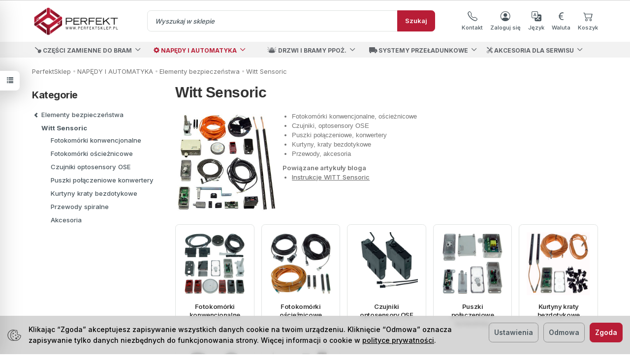

--- FILE ---
content_type: text/html; charset=utf-8
request_url: https://www.perfektsklep.pl/category/witt-sensoric-fotokomorki-do-bramy-krata-bezpieczenstwa
body_size: 26253
content:
<!DOCTYPE html>
<html lang="pl">
   <head>
      <meta name="viewport" content="width=device-width, initial-scale=1.0" />
      
      
      

      
      
      
      
      
      
      
      
      
      

      
      
      
      
      
      
      

      <meta http-equiv="Content-Type" content="text/html; charset=utf-8" />
<meta name="keywords" content="kurtyna bezpieczeństwa krata świetlna witt sensorinc fotokomórki fotokomórka do bramy Hormann CAME FAAC DTM NICE SOMMER BFT SKS OSE optosensory zabezpieczenie bramy części sklep cena akcesoria Wiśniowski detektor pętli indukcyjnej" />
<meta name="description" content="Witt Sensoric akcesoria zabezpieczające do bram.
Fotokomórki, optosensory, kurtyny bezpieczeństwa, puszki połączeniowe, przewody spiralne, detektory pętli indukcyjnej i inne." />
<title>WITT SENSORIC - Fotokomórki Optosensory Kurtyny Bezpieczeństwa</title>
<link rel="canonical" href="https://www.perfektsklep.pl/category/witt-sensoric-fotokomorki-do-bramy-krata-bezpieczenstwa" />
      <link rel="preload" href="/bootstrap/fonts/glyphicons-halflings-regular.woff" as="font" crossorigin="anonymous">
      <link href="/bootstrap/css/bootstrap.min.css?v320" rel="preload" as="style">
      <link href="/bootstrap/css/bootstrap.min.css?v320" rel="stylesheet" type="text/css">
      <link href="https://cdn.jsdelivr.net/npm/bootstrap-icons@1.10.5/font/bootstrap-icons.css" rel="stylesheet" type="text/css">
      <link href="/cache/css/c3e49add9f8512272a8bd51fb39db4c1.css?lm=1764337821" rel="preload" as="style" />
<link href="/cache/css/c3e49add9f8512272a8bd51fb39db4c1.css?lm=1764337821" rel="stylesheet" type="text/css" />
      
      <link rel="shortcut icon" type="image/x-icon" href="/favicon.ico" />
      <link href="https://fonts.googleapis.com/css?family=Inter:100,200,300,400,500,600,700,800,900&display=swap&subset=latin-ext" rel="preload" as="style">
<link href="https://fonts.googleapis.com/css?family=Inter:100,200,300,400,500,600,700,800,900&display=swap&subset=latin-ext" rel="stylesheet" type="text/css">


<!--[if IE 9]>
 <style type="text/css">
 select.form-control
 {
    padding-right: 0;
    background-image: none;
 }
 </style>
<![endif]-->



            <script type="text/javascript">
  window.dataLayer = window.dataLayer || [];
  function gtag(){dataLayer.push(arguments)};
</script>
  <script>
    
     gtag('consent', 'default', {
        'functionality_storage': 'granted',
        'personalization_storage': 'granted',
        'security_storage': 'granted',
        'analytics_storage': 'denied',      
        'ad_storage': 'denied',
        'ad_personalization': 'denied',
        'ad_user_data': 'denied',
        'wait_for_update': 500
    });
    
</script>
<script async src="https://www.googletagmanager.com/gtag/js?id=UA-41283581-1"></script>
<script>
  gtag('js', new Date());
  gtag('config', 'UA-41283581-1');
 </script>
 
 
  

 
      <meta name="msvalidate.01" content="AD31511569162A19497121560E103B4F" />
<meta name="google-site-verification" content="P7Qf6fTUYEQHTf4fxxZ0kHgZTs5e_0xRhq0ckFqsNLw" />
<meta name="google-site-verification" content="rr4dS4HhV9H9NOr1JZLwgCLUOQ4JgBjiykTswBe37ck" />	
<meta name="viewport" content="width=device-width, initial-scale=1">
    
<meta property="og:type" content="website" /><meta property="og:title" content="Witt Sensoric" /><meta property="og:description" content="Witt Sensoric

Fotokomórki konwencjonalne, ościeżnicowe
Czujniki, optosensory OSE
Puszki połączeniowe, konwertery
Kurtyny, kraty bezdotykowe
Przewody, akcesoria
" /><meta property="og:url" content="https://www.perfektsklep.pl/category/witt-sensoric-fotokomorki-do-bramy-krata-bezpieczenstwa" /><meta property="og:image" content="https://www.perfektsklep.pl/media/categories/thumbnail/big_673.jpg?lm=1750100085" /><meta property="og:updated_time" content="1767854703" /><script>

var ad_storage = 'denied';

var analytics_storage = 'denied';

var ad_personalization = "denied";

var ad_user_data = "denied";

var cookies_message_bar_hidden = 0;

const cookies = document.cookie.split("; ");

for (let i = 0; i < cookies.length; i++) {
  const cookie = cookies[i].split("=");
  
  if (cookie[0] === "cookies_google_analytics"){
    var cookies_google_analytics = cookie[1];                                
    
    if(cookies_google_analytics === 'true'){           
       var analytics_storage = "granted";
    }        
  }
  
  if (cookie[0] === "cookies_google_targeting"){
    
    var cookies_google_targeting = cookie[1];                        
            
    if(cookies_google_targeting === 'true'){            
        var ad_storage = "granted";
    }     
  }

 if (cookie[0] === "cookies_google_personalization"){
    
    var cookies_google_personalization = cookie[1];                        
            
    if(cookies_google_personalization === 'true'){            
        var ad_personalization = "granted";
    }     
  }

if (cookie[0] === "cookies_google_user_data"){
    
    var cookies_google_user_data = cookie[1];                        
            
    if(cookies_google_user_data === 'true'){            
        var ad_user_data = "granted";
    }     
  }

if (cookie[0] === "cookies_message_bar_hidden"){
    
    var cookies_message_bar_hidden = cookie[1];                        
            
    if(cookies_message_bar_hidden === 'true'){            
        var cookies_message_bar_hidden = 1;
    }     
  }

}

        
         if (cookies_message_bar_hidden == 1){
            gtag('consent', 'update', {
            'functionality_storage': 'granted',
            'personalization_storage': 'granted',
            'security_storage': 'granted',
            'analytics_storage': analytics_storage,      
            'ad_storage': ad_storage,
            'ad_personalization': ad_personalization,
            'ad_user_data': ad_user_data
        });
         }
    
    </script>   </head>
      <body>
         




<div class="modal fade" id="ajax-login-form-modal" tabindex="-1" role="dialog" aria-hidden="false" aria-modal="true" aria-labelledby="login_ajax">
    <div class="modal-dialog">
        <div class="modal-content">       
            <div id="ajax-login-form"></div>    
        </div>

    </div>
</div>
<div id="sidebar">    
    <div id="sidebar-content" class="modal fade" tabindex="-1" role="dialog" aria-labelledby="sidebar-content-label">
        <div class="modal-dialog" role="document">
            <div class="modal-content">
                <div class="modal-header">
    <button type="button" class="close" data-dismiss="modal" aria-label="Zamknij"><span aria-hidden="true">&times;</span></button>
    <h4 class="modal-title" id="observe-sidebar-label"><i class="bi bi-heart me-1"></i>Obserwowane produkty</h4>
</div>
<div id="product-tab-observe-sidebar" class="modal-body">    
</div>         




                <div class="modal-header">
    <button type="button" class="close" data-dismiss="modal" aria-label="Zamknij"><span aria-hidden="true">&times;</span></button>
    <h4 class="modal-title" id="recentyl-viewed-sidebar-label"><i class="bi bi-eye me-1"></i>Ostatnio przeglądane produkty</h4>
</div>
<div id="product-tab-recentyl-viewed-sidebar" class="modal-body">    
</div>         




                        
                <div class="modal-header" style="padding: 0; min-height: 0; border: none;">
                    <button type="button" class="close" data-dismiss="modal" aria-label="Zamknij"><span aria-hidden="true">&times;</span></button>
                </div>
            </div>
        </div> 
    </div>
    <div id="sidebar-handle" class="closeBtn">
        <svg class="arror-icon" width="10" height="16" viewBox="0 0 5 8" fill="none" xmlns="http://www.w3.org/2000/svg"><path d="M1 1L4 4L1 7" stroke="currentColor" stroke-linecap="round" stroke-linejoin="round"/></svg>
        <span class="glyphicon glyphicon-list"></span>
    </div>
</div>



          <header>
    <div id="top">
    <div id="header-position">
        <div id="header" class="hidden-xs">
            <div id="overbaner">
                <div class="container clearfix text-center">
                    
                </div>
            </div>
            <!-- <div class="container">
                <div class="row m-infobar">
                    <div class="col-lg-3 col-md-8 col-sm-7 header-infobar">
                        <a href="#" class="text-infobar">Waluta</a>
                        <a href="#" class="text-infobar ps-3">Język</a>
                    </div>
                    <div class="col-lg-9 col-md-4 col-sm-5 header-infobar header-infobar-end">
                        <a href="#" class="text-infobar ps-3">Poradniki</a>
                        <a href="#" class="text-infobar ps-3">Dostawy</a>
                        <a href="#" class="text-infobar ps-3">Płatności</a>
                    </div>
                </div>
            </div> -->
            <div style=" border-bottom: 1px solid #ddd;"></div>
            <div id="header-bar-position">
            <div id="header-bar">
            <div class="container">
                <div class="row mb-3 mt-3">
                    <div class="col-lg-2 col-md-2 col-sm-3">
                        <a href="/">
                            <img class="img-responsive" src="/images/frontend/theme/modern/_editor/prod/a7a3f493b2170693d546dedcec634458.png" alt="">
                        </a>
                    </div>
                    <div class="col-lg-7 col-md-6 col-sm-3">
                        <div id="search-top" class="hidden-sm">
                            
<form action="/product/search" class="form-inline search" method="get">
    <div class="input-group">
        <input id="search-2kqe" type="search" autocomplete="off" class="form-control" name="query" value="" placeholder='Wyszukaj w sklepie' />
        <button class="btn btn-primary" type="submit" aria-label="Szukaj">Szukaj</button>                               
    </div>
</form>






                        </div>
                    </div>
                    <div class="col-lg-3 col-md-4 col-sm-6">
                        <div class="header-buttons">
                            <div class="text-center hidden-xs hidden-md hidden-lg">
                                <a type="button" data-toggle="collapse" data-toggle="collapse" data-target="#nav-search" data-parent="#header" aria-label="Szukaj">
                                    <div class="lh-1">
                                        <div class="mb-2">
                                            <i class="bi bi-search icon"></i>
                                        </div>
                                        <p class="mb-0 small">Szukaj</p>
                                    </div>
                                </a>
                            </div>
                            <div class="text-center">
                                <a href="/webpage/kontakt.html">
                                    <div class="lh-1">
                                        <div class="mb-2">
                                            <i class="bi bi-telephone icon"></i>
                                        </div>
                                        <p class="mb-0 small">Kontakt</p>
                                    </div>
                                </a>
                            </div>
                                                        <div class="text-center">
                                <a href="https://www.perfektsklep.pl/user/loginUser">
                                    <div class="lh-1">
                                        <div class="mb-2">
                                            <i class="bi bi-person-circle icon"></i>
                                        </div>
                                        <p class="mb-0 small">Zaloguj się</p>
                                    </div>
                                </a>
                            </div>
                            

                            <div class="text-center">
                                <a data-toggle="collapse" data-toggle="collapse" data-target="#nav-settings" data-parent="#header">
                                    <div class="lh-1">
                                        <div class="mb-2">
                                            <i class="bi bi-translate icon"></i>
                                        </div>
                                        <p class="mb-0 small">Język</p>
                                    </div>
                                </a>
                            </div>

                            <div class="text-center">
                                <a data-toggle="collapse" data-toggle="collapse" data-target="#nav-settings2" data-parent="#header">
                                    <div class="lh-1">
                                        <div class="mb-2">
                                            <i class="bi bi-currency-euro icon"></i>
                                        </div>
                                        <p class="mb-0 small">Waluta</p>
                                    </div>
                                </a>
                            </div>

                            <div class="text-center">
                                <a data-toggle="collapse" data-target="#nav-shopping-cart2" data-parent="#header">
                                    <div class="lh-1">
                                        <div style="position: relative!important; display: inline-block!important; " class="mb-2">
                                            <i class="bi bi-cart2 icon"></i>
                                            <span class="quantity empty"></span>
                                        </div>
                                        <p class="mb-0 small">Koszyk</p>
                                    </div>
                                </a>
                            </div>
                        </div>
                        <div class="navbar-dropdown">
                            <!-- Koszyk -->
                            <div id="nav-shopping-cart2" class="navbar-collapse collapse">
                                <div class="shopping-cart clearfix">
            <div class="text-right mb-4">Twój koszyk jest pusty</div>
        <div class="clearfix basket-show-summary">            
            <div class="basket-show-total">
                Razem do zapłaty: <b>0,00 PLN</b>
            </div>
            <a class="btn btn-primary" href="https://www.perfektsklep.pl/basket/indexReferer"><i class="bi bi-cart3"></i> Przejdź do koszyka</a>                        
        </div>
    </div>





                            </div>
                            <div id="nav-user2" class="navbar-collapse collapse">
                                <ul class="nav navbar-nav">
                                    <!-- Moje konto, Język, Waluta -->
                                        <li class="user-options" style="padding: 10px;">
        <a class="btn btn-primary" href="https://www.perfektsklep.pl/user/loginUser">Zaloguj</a>
        <div class="user-options-text text-muted hidden-xs">Nie masz jeszcze konta?</div>
        <a class="btn btn-default" href="https://www.perfektsklep.pl/user/createAccount" rel="nofollow">Załóż konto</a>
    </li>

<li class="dropdown visible-xs"></li> 
<li class="dropdown visible-xs"><div class="nav-setting-content">
    <p class="title-settings">
        Waluta
    </p>
    <div class="dropdown dropdown-currency">
        <button class="btn btn-light dropdown-toggle" type="button" id="dropdownCurrencyButton" data-toggle="dropdown" aria-haspopup="true" aria-expanded="false">
            <span>PLN</span>
            <span class="caret"></span>
        </button>
        <div class="dropdown-menu-slide" aria-labelledby="dropdownCurrencyButton">
            <ul class="dropdown-menu-slide-inner">
                                                        
                                                            <li>
                            <a class="dropdown-item" href="/currency/change/currency/10" rel="nofollow">EUR</a>
                        </li>
                                        
                            </ul>
        </div>
    </div>
</div></li>


                                </ul>
                            </div>
                            <!-- Język --><div id="nav-settings" class="navbar-collapse collapse"><div class="translator_box"><div id="google_translate_element"></div></div></div><!-- Waluta --><div id="nav-settings2" class="navbar-collapse collapse"><div class="nav-setting-content">
    <p class="title-settings">
        Waluta
    </p>
    <div class="dropdown dropdown-currency">
        <button class="btn btn-light dropdown-toggle" type="button" id="dropdownCurrencyButton" data-toggle="dropdown" aria-haspopup="true" aria-expanded="false">
            <span>PLN</span>
            <span class="caret"></span>
        </button>
        <div class="dropdown-menu-slide" aria-labelledby="dropdownCurrencyButton">
            <ul class="dropdown-menu-slide-inner">
                                                        
                                                            <li>
                            <a class="dropdown-item" href="/currency/change/currency/10" rel="nofollow">EUR</a>
                        </li>
                                        
                            </ul>
        </div>
    </div>
</div><div class="translator_box"><div id="google_translate_element"></div></div></div>
                            <div id="nav-search" class="navbar-collapse hidden-xs">
                                <div class="nav-search-content">
                                    <div class="h4 search-title">Wyszukiwanie produktów</div>
                                    
<form action="/product/search" class="form-inline search" method="get">
    <div class="input-group">
        <input id="search-g0xy" type="search" autocomplete="off" class="form-control" name="query" value="" placeholder='Wyszukaj w sklepie' />
        <button class="btn btn-primary" type="submit" aria-label="Szukaj">Szukaj</button>                               
    </div>
</form>






                                </div>
                            </div>
                        </div>
                    </div>
                </div>
            </div>
        </div>
    </div>
        </div>
    </div>

    <div id="header-navbar-position">
        <div id="header-navbar-outer">
            <nav id="header-navbar" class="navbar" role="navigation">
                <div class="container">
                    <div id="logo" class="visible-xs">
                        <div>
                            <a href="/">
                                <img src="/images/frontend/theme/modern/_editor/prod/cb2b66f0a37b4c5b2b317303fec7268f.png" alt="" />
                            </a>
                        </div>
                    </div>
                    <div id="navbar-buttons" class="btn-group pull-right visible-xs">
                        <button id="nav-button-shopping-cart" class="btn btn-navbar collapsed empty"
                            data-toggle="collapse" data-target="#nav-shopping-cart" data-parent="#header-navbar">
                            <span class="glyphicon glyphicon-shopping-cart"></span>
                            <small class="quantity"></small>
                        </button>

                                                <button id="nav-button-user" class="visible-xs btn btn-navbar collapsed" data-toggle="collapse"
                            data-target="#nav-user" data-parent="#header-navbar">
                            <span id="login-status-info" class="glyphicon glyphicon-user"></span>
                            <small class="login-status">&nbsp;</small>
                        </button>
                                            </div>
                    <div class="navbar-header">
                        <button id="nav-button-menu" type="button" class="navbar-toggle collapsed"
                            data-toggle="collapse" data-target="#nav-menu" data-parent="#header-navbar">
                            <span class="icon-bar"></span>
                            <span class="icon-bar"></span>
                            <span class="icon-bar"></span>
                        </button>
                    </div>
                    <!-- Menu -->
                    <div id="nav-menu" class="navbar-collapse collapse">
                        <ul class="nav navbar-nav horizontal-categories">                       
    <li class="visible-xs">
        
<form action="/product/search" class="form-inline search" method="get">
    <div class="input-group">
        <input id="search-9b24" type="search" autocomplete="off" class="form-control" name="query" value="" placeholder='Wyszukaj w sklepie' />
        <button class="btn btn-primary" type="submit" aria-label="Szukaj">Szukaj</button>                               
    </div>
</form>






    </li>  
                                                    <li class="dropdown">
                    <a href="/category/czesci-do-bramy" class="dropdown-toggle" data-hover="dropdown" data-toggle="dropdown"><i class="ci-667"></i> CZĘŚCI ZAMIENNE DO BRAM</a>
                    <ul class="dropdown-menu">
                                                    <li  class="dropdown-submenu"  >
                                <a href="/category/czesci-zamienne-do-bram-czesci-do-bram-segmentowych" class="category-link dropdown-toggle">Części do bram segmentowych</a>
                                                                    <ul class="dropdown-menu drop2 hidden-xs">
                                                                                    <li>
                                                <a href="/category/typowe-czesci-do-bram" class="category-link">Uniwersalne typowe części do bram</a>
                                            </li>
                                                                                    <li>
                                                <a href="/category/czesci-do-bram-hormann" class="category-link">Części do bram Hormann</a>
                                            </li>
                                                                                    <li>
                                                <a href="/category/czesci-do-bram-wisniowski" class="category-link">Części do bram Wiśniowski</a>
                                            </li>
                                                                                    <li>
                                                <a href="/category/czesci-do-bram-crawford" class="category-link">Części do bram Assa Abloy Crawford</a>
                                            </li>
                                                                                    <li>
                                                <a href="/category/czesci-do-bram-novoferm-" class="category-link">Części do bram Alpha Novoferm Interflex</a>
                                            </li>
                                                                                    <li>
                                                <a href="/category/czesci-do-bram-lindab" class="category-link">Części do bram Lindab Nassau Krispol</a>
                                            </li>
                                                                                    <li>
                                                <a href="/category/czesci-zamienne-do-bram-sprezyny-do-bram" class="category-link">Sprężyny skrętne naciągowe</a>
                                            </li>
                                                                                    <li>
                                                <a href="/category/liny-nosne-do-bram-" class="category-link">Liny nośne do bram</a>
                                            </li>
                                                                                    <li>
                                                <a href="/category/czesci-zamienne-do-bram-czesci-do-bram-segmentowych-uszczelki-do-bram" class="category-link">Uszczelki do bram</a>
                                            </li>
                                                                                    <li>
                                                <a href="/category/czesci-zamienne-do-bram-czesci-do-bram-segmentowych-panele-segmenty-do-bram-przemyslowych" class="category-link">Panele segmenty do bram przemysłowych</a>
                                            </li>
                                                                            </ul> 
                                                            </li>
                                                    <li  class="dropdown-submenu"  >
                                <a href="/category/czesci-zamienne-do-bram-czesci-do-bram-i-krat-rolowanych" class="category-link dropdown-toggle">Części do bram i krat rolowanych</a>
                                                                    <ul class="dropdown-menu drop2 hidden-xs">
                                                                                    <li>
                                                <a href="/category/czesci-zamienne-do-bram-czesci-do-bram-i-krat-rolowanych-napedy-do-bram-i-krat-rolowanych-hormann" class="category-link">Napędy do bram i krat rolowanych Hormann</a>
                                            </li>
                                                                                    <li>
                                                <a href="/category/czesci-zamienne-do-bram-czesci-do-bram-i-krat-rolowanych-centrale-a435r-a445r-a460r-hormann" class="category-link">Centrale 435R 445R 460R Hormann</a>
                                            </li>
                                                                                    <li>
                                                <a href="/category/czesci-zamienne-do-bram-czesci-do-bram-i-krat-rolowanych-plytki-elektroniki-do-bram-i-krat-rolowanych-hormann" class="category-link">Płytki elektroniki do bram i krat rolowanych Hormann</a>
                                            </li>
                                                                                    <li>
                                                <a href="/category/czesci-zamienne-do-bram-czesci-do-bram-i-krat-rolowanych-akcesoria-do-napedow-bram-i-krat-rolowanych-hormann" class="category-link">Akcesoria do napędów bram i krat rolowanych Hormann</a>
                                            </li>
                                                                                    <li>
                                                <a href="/category/czesci-zamienne-do-bram-czesci-do-bram-i-krat-rolowanych-akcesoria-do-bram-i-krat-rolowanych-hormann" class="category-link">Akcesoria do bram i krat rolowanych Hormann</a>
                                            </li>
                                                                                    <li>
                                                <a href="/category/czesci-zamienne-do-bram-czesci-do-bram-i-krat-rolowanych-czesci-do-bram-i-krat-rolowanych-hormann" class="category-link">Części do bram i krat rolowanych Hormann</a>
                                            </li>
                                                                                    <li>
                                                <a href="/category/czesci-zamienne-do-bram-czesci-do-bram-i-krat-rolowanych-sterowniki-nadajniki-odbiorniki" class="category-link">Sterowniki nadajniki odbiorniki</a>
                                            </li>
                                                                                    <li>
                                                <a href="/category/czesci-zamienne-do-bram-czesci-do-bram-i-krat-rolowanych-elementy-bezpieczenstwa" class="category-link">Elementy bezpieczeństwa</a>
                                            </li>
                                                                                    <li>
                                                <a href="/category/czesci-zamienne-do-bram-czesci-do-bram-i-krat-rolowanych-czesci-wisniowski" class="category-link">Części do bram rolowanych Wiśniowski</a>
                                            </li>
                                                                                    <li>
                                                <a href="/category/czesci-zamienne-do-bram-czesci-do-bram-i-krat-rolowanych-napedy-do-bram-rolowanych-wisniowski" class="category-link">Napędy do bram rolowanych Wiśniowski</a>
                                            </li>
                                                                            </ul> 
                                                            </li>
                                                    <li  class="dropdown-submenu"  >
                                <a href="/category/czesci-do-bram-szybkobieznych" class="category-link dropdown-toggle">Części do bram szybkobieżnych</a>
                                                                    <ul class="dropdown-menu drop2 hidden-xs">
                                                                                    <li>
                                                <a href="/category/hormann-" class="category-link">Hormann - Seuster</a>
                                            </li>
                                                                                    <li>
                                                <a href="/category/crawford--478" class="category-link">Crawford Albany Assa Abloy</a>
                                            </li>
                                                                                    <li>
                                                <a href="/category/albany" class="category-link">Albany</a>
                                            </li>
                                                                                    <li>
                                                <a href="/category/dynaco" class="category-link">Dynaco Entrematic</a>
                                            </li>
                                                                                    <li>
                                                <a href="/category/efaflex" class="category-link">Efaflex</a>
                                            </li>
                                                                                    <li>
                                                <a href="/category/czesci-zamienne-do-bram-czesci-do-bram-szybkobieznych-detektory-petli-indukcyjnych" class="category-link">Detektory pętli indukcyjnych</a>
                                            </li>
                                                                                    <li>
                                                <a href="/category/czesci-zamienne-do-bram-czesci-do-bram-szybkobieznych-detektory-radary-czujniki-ruchu" class="category-link">Detektory radary czujniki ruchu</a>
                                            </li>
                                                                                    <li>
                                                <a href="/category/czesci-zamienne-do-bram-czesci-do-bram-szybkobieznych-wylaczniki-pociagane" class="category-link">Wyłączniki pociągane</a>
                                            </li>
                                                                                    <li>
                                                <a href="/category/czesci-zamienne-do-bram-czesci-do-bram-szybkobieznych-semafory-sygnalizatory" class="category-link">Semafory sygnalizatory</a>
                                            </li>
                                                                                    <li>
                                                <a href="/category/czesci-zamienne-do-bram-czesci-do-bram-szybkobieznych-piloty-i-radia" class="category-link">Aparatura pulpitowa</a>
                                            </li>
                                                                            </ul> 
                                                            </li>
                                                    <li  class="dropdown-submenu"  >
                                <a href="/category/czesci-zamienne-do-bram-czesci-do-bram-uchylnych" class="category-link dropdown-toggle">Części do bram uchylnych</a>
                                                                    <ul class="dropdown-menu drop2 hidden-xs">
                                                                                    <li>
                                                <a href="/category/czesci-do-bram-uchylnych-hormann-1" class="category-link">Części do bram uchylnych Hormann N80 F80 EcoStar</a>
                                            </li>
                                                                                    <li>
                                                <a href="/category/czesci-zamienne-do-bram-czesci-do-bram-uchylnych-czesci-do-bram-uchylnych-wisniowski" class="category-link">Części do bram uchylnych Wiśniowski</a>
                                            </li>
                                                                                    <li>
                                                <a href="/category/czesci-zamienne-do-bram-czesci-do-bram-uchylnych-czesci-do-bram-uchylnych-legbud-gargula" class="category-link">Części do bram uchylnych Legbud Gargula</a>
                                            </li>
                                                                                    <li>
                                                <a href="/category/czesci-do-bram-uchylnych" class="category-link">Części do bram uchylnych</a>
                                            </li>
                                                                            </ul> 
                                                            </li>
                                                    <li  class="dropdown-submenu"  >
                                <a href="/category/czesci-do-bram-ogrodzeniowych" class="category-link dropdown-toggle">Części do bram ogrodzeniowych</a>
                                                                    <ul class="dropdown-menu drop2 hidden-xs">
                                                                                    <li>
                                                <a href="/category/czesci-do-bram-ogrodzeniowych-wisniowski" class="category-link">Bramy ogrodzeniowe Wiśniowski</a>
                                            </li>
                                                                                    <li>
                                                <a href="/category/czesci-do-bram-ogrodzeniowych-akcesoria-do-napedow" class="category-link">Akcesoria do napędów przesuwnych Wiśniowski</a>
                                            </li>
                                                                            </ul> 
                                                            </li>
                                                    <li  class="dropdown-submenu"  >
                                <a href="/category/sprezyny-do-bram" class="category-link dropdown-toggle">Sprężyny skrętne i naciągowe</a>
                                                                    <ul class="dropdown-menu drop2 hidden-xs">
                                                                                    <li>
                                                <a href="/category/sprezyna-do-bramy-garazowej-51" class="category-link">Sprężyny do bram kulowane lakierowane średnica wew. 51mm</a>
                                            </li>
                                                                                    <li>
                                                <a href="/category/sprezyna-do-bramy-garazowej-67" class="category-link">Sprężyny do bram kulowane lakierowane średnica wew. 67mm</a>
                                            </li>
                                                                                    <li>
                                                <a href="/category/sprezyny-skretne-do-bram-fosforanowane-czarne-srednica-wew-95mm" class="category-link">Sprężyny do bram fosforanowane czarne średnica wew. 95mm</a>
                                            </li>
                                                                                    <li>
                                                <a href="/category/sprezyna-do-bramy-segmentowej-przemyslowej" class="category-link">Sprężyny do bram kulowane lakierowane średnica wew. 95mm</a>
                                            </li>
                                                                                    <li>
                                                <a href="/category/czesci-zamienne-do-bram-sprezyny-skretne-i-naciagowe-sprezyny-do-bram-fosforanowane-czarne-srednica-wew-152mm" class="category-link">Sprężyny do bram z wypełnieniem fosforanowane czarne średnica wew. 152mm</a>
                                            </li>
                                                                                    <li>
                                                <a href="/category/sprezyny-skretne-152mm-kulowane" class="category-link">Sprężyny do bram z wypełnieniem lakierowane średnica wew. 152mm</a>
                                            </li>
                                                                                    <li>
                                                <a href="/category/okowanie-i-wyginanie-koncow-sprezyn" class="category-link">Usługa okuwania gięcia czopowania sprężyn skrętnych</a>
                                            </li>
                                                                                    <li>
                                                <a href="/category/sprezyna-do-bram-hormann-1" class="category-link">Sprężyny skrętne do bram przemysłowych Hormann</a>
                                            </li>
                                                                                    <li>
                                                <a href="/category/sprezyna-do-bramy-crawford" class="category-link">Sprężyny skrętne do bram przemysłowych Crawford Assa Abloy</a>
                                            </li>
                                                                                    <li>
                                                <a href="/category/sprezyny-do-bramy-garazowej-hormann" class="category-link">Sprężyny skrętne do bram garażowych Hormann</a>
                                            </li>
                                                                                    <li>
                                                <a href="/category/sprezyny-skretne-do-bram-wisniowski" class="category-link">Sprężyny skrętne do bram Wiśniowski</a>
                                            </li>
                                                                                    <li>
                                                <a href="/category/czesci-zamienne-do-bram-sprezyny-skretne-i-naciagowe-sprezyny-skretne-do-bram-garazowych-normstahl" class="category-link">Sprężyny skrętne do bram garażowych Normstahl</a>
                                            </li>
                                                                                    <li>
                                                <a href="/category/czesci-zamienne-do-bram-sprezyny-skretne-i-naciagowe-sprezyny-skretne-do-bram-garazowych-novoferm" class="category-link">Sprężyny skrętne do bram garażowych Novoferm Siebau</a>
                                            </li>
                                                                                    <li>
                                                <a href="/category/sprezyny-do-bram-uchylnej-hormann" class="category-link">Sprężyny naciągowe do bram garażowych Hormann</a>
                                            </li>
                                                                                    <li>
                                                <a href="/category/czesci-zamienne-do-bram-sprezyny-skretne-i-naciagowe-sprezyny-naciagowe-do-bram-garazowych-wisniowski" class="category-link">Sprężyny naciągowe do bram garażowych Wiśniowski</a>
                                            </li>
                                                                                    <li>
                                                <a href="/category/czopy-okucia-sprezyn-skretnych" class="category-link">Czopy stożki akcesoria do sprężyn skrętnych</a>
                                            </li>
                                                                                    <li>
                                                <a href="/category/czesci-zamienne-do-bram-sprezyny-skretne-i-naciagowe-akcesoria-do-montazu-sprezyn-skretnych" class="category-link">Akcesoria do montażu sprężyn skrętnych</a>
                                            </li>
                                                                            </ul> 
                                                            </li>
                                                    <li  class="dropdown-submenu"  >
                                <a href="/category/uszczelki-do-bram-971" class="category-link dropdown-toggle">Uszczelki do bram</a>
                                                                    <ul class="dropdown-menu drop2 hidden-xs">
                                                                                    <li>
                                                <a href="/category/uszczelki-do-bram-typowe-uniwersalne-uszczelki-do-bram" class="category-link">Typowe uszczelki do bram</a>
                                            </li>
                                                                                    <li>
                                                <a href="/category/uszczelki-do-bram-uszczelki-do-bram-hormann" class="category-link">Uszczelki do bram Hormann</a>
                                            </li>
                                                                                    <li>
                                                <a href="/category/uszczelki-do-bram-uszczelki-do-bram-wisniowski" class="category-link">Uszczelki do bram Wiśniowski</a>
                                            </li>
                                                                                    <li>
                                                <a href="/category/uszczelki-do-bram-uszczelki-do-bram-novoferm" class="category-link">Uszczelki do bram Novoferm Alpha</a>
                                            </li>
                                                                                    <li>
                                                <a href="/category/uszczelki-do-bram-uszczelki-do-bram-crawford" class="category-link">Uszczelki do bram Crawford Assa Abloy</a>
                                            </li>
                                                                                    <li>
                                                <a href="/category/uszczelki-do-bram-uszczelki-do-bram-lindab" class="category-link">Uszczelki do bram Nassau Lindab Astron</a>
                                            </li>
                                                                                    <li>
                                                <a href="/category/uszczelki-do-bram-uszczelki-do-bram-normstahl" class="category-link">Uszczelki do bram Normstahl</a>
                                            </li>
                                                                            </ul> 
                                                            </li>
                                                    <li  class="dropdown-submenu"  >
                                <a href="/category/liny-linki-do-bram-stalowe" class="category-link dropdown-toggle">Liny nośne akcesoria</a>
                                                                    <ul class="dropdown-menu drop2 hidden-xs">
                                                                                    <li>
                                                <a href="/category/czesci-zamienne-do-bram-liny-nosne-akcesoria-liny-nosne-typowe-zestawy-liny-nosne-zakonczenie-typ-kausza" class="category-link">Liny nośne zakończenie typu kausza</a>
                                            </li>
                                                                                    <li>
                                                <a href="/category/category-czesci-zamienne-do-bram-liny-nosne-akcesoria-liny-nosne-typowe-zestawy-do-bram-liny-nosne-zakonczenie-typ-440regl" class="category-link">Liny nośne zakończenie typu 440REGL</a>
                                            </li>
                                                                                    <li>
                                                <a href="/category/czesci-zamienne-do-bram-liny-nosne-akcesoria-liny-nosne-typowe-zestawy-do-bram-liny-nosne-zakonczenie-typ-sruba-m8-m10" class="category-link">Liny nośne zakończenie typu śruba M10</a>
                                            </li>
                                                                                    <li>
                                                <a href="/category/czesci-zamienne-do-bram-liny-nosne-akcesoria-liny-nosne-typowe-zestawy-do-bram-liny-nosne-zakonczenie-typ-oczko" class="category-link">Liny nośne zakończenie typu oczko</a>
                                            </li>
                                                                                    <li>
                                                <a href="/category/czesci-zamienne-do-bram-liny-nosne-akcesoria-liny-nosne-akcesoria-inox" class="category-link">Liny nośne ze stali nierdzewnej komplety</a>
                                            </li>
                                                                                    <li>
                                                <a href="/category/czesci-zamienne-do-bram-liny-nosne-akcesoria-liny-do-bram-przemyslowych" class="category-link">Liny nośne do bram przemysłowych Hormann</a>
                                            </li>
                                                                                    <li>
                                                <a href="/category/liny-stalowe-do-bram-liny-nosne-gotowe-hormann-bramy-garazowe" class="category-link">Liny nośne do bram garażowych Hormann</a>
                                            </li>
                                                                                    <li>
                                                <a href="/category/czesci-zamienne-do-bram-liny-nosne-akcesoria-liny-nosne-bramy-wisniowski" class="category-link">Liny nośne do bram Wiśniowski</a>
                                            </li>
                                                                                    <li>
                                                <a href="/category/czesci-zamienne-do-bram-liny-nosne-akcesoria-liny-nosne-bramy-przemyslowe" class="category-link">Liny nośne do bram przemysłowych Alpha Deuren</a>
                                            </li>
                                                                                    <li>
                                                <a href="/category/czesci-zamienne-do-bram-liny-nosne-akcesoria-liny-nosne-zakonczenie-typu-gwint-m8" class="category-link">Liny nośne do bram przemysłowych Nassau</a>
                                            </li>
                                                                                    <li>
                                                <a href="/category/czesci-zamienne-do-bram-liny-nosne-akcesoria-liny-nosne-zakonczenie-typu-stoper" class="category-link">Liny nośne do bram przemysłowych Crawford Assa Abloy</a>
                                            </li>
                                                                                    <li>
                                                <a href="/category/czesci-do-bram-liny-nosne-do-bram-nowa-liny-nosne-w-szpulach" class="category-link">Liny nośne w szpulach i krążkach</a>
                                            </li>
                                                                                    <li>
                                                <a href="/category/czesci-do-bram-liny-nosne-do-bram-akcesoria-do-lin-stalowych" class="category-link">Akcesoria do lin stalowych</a>
                                            </li>
                                                                                    <li>
                                                <a href="/category/czesci-do-bram-liny-nosne-do-bram-zaciskarki-i-nozyce-do-lin-stalowych" class="category-link">Zaciskarki i nożyce do lin stalowych</a>
                                            </li>
                                                                                    <li>
                                                <a href="/category/czesci-do-bram-liny-nosne-do-bram-liny-nosne-do-bram" class="category-link">Liny nośne kompletowane na zamówienie</a>
                                            </li>
                                                                            </ul> 
                                                            </li>
                                                    <li  class="dropdown-submenu"  >
                                <a href="/category/panele-segmenty-do-bram-przemyslowych-" class="category-link dropdown-toggle">Panele segmenty do bram przemysłowych</a>
                                                                    <ul class="dropdown-menu drop2 hidden-xs">
                                                                                    <li>
                                                <a href="/category/panele-grupy-tecsedo" class="category-link">Panele grupy Tecsedo</a>
                                            </li>
                                                                                    <li>
                                                <a href="/category/panele-do-bram-hormann" class="category-link">Panele do bram Hormann</a>
                                            </li>
                                                                                    <li>
                                                <a href="/category/panele-do-bram-crawford" class="category-link">Panele do bram Crawford</a>
                                            </li>
                                                                            </ul> 
                                                            </li>
                                                    <li  >
                                <a href="/category/czesci-zamienne-do-bram-napedy-przemyslowe" class="category-link ">Napędy i automatyka</a>
                                                            </li>
                                                    <li  class="dropdown-submenu"  >
                                <a href="/category/czesci-do-naczep" class="category-link dropdown-toggle">Części do naczep samochodowych</a>
                                                                    <ul class="dropdown-menu drop2 hidden-xs">
                                                                                    <li>
                                                <a href="/category/czesci-zamienne-do-bram-czesci-do-naczep-samochodowych-rolki-biezne" class="category-link">Rolki bieżne</a>
                                            </li>
                                                                                    <li>
                                                <a href="/category/elementy-prowadzace" class="category-link">Zawiasy uchwyty rolek</a>
                                            </li>
                                                                                    <li>
                                                <a href="/category/zamki-i-raczki" class="category-link">Zamki i rączki</a>
                                            </li>
                                                                                    <li>
                                                <a href="/category/inne-elementy" class="category-link">Inne elementy</a>
                                            </li>
                                                                                    <li>
                                                <a href="/category/odbojnice-gumowe-65" class="category-link">Odbojnice i kliny gumowe</a>
                                            </li>
                                                                            </ul> 
                                                            </li>
                                            </ul> 
                </li>
                     
                                                    <li class="dropdown">
                    <a href="/category/napedy-centrale-akcesoria-do-bram" class="dropdown-toggle" data-hover="dropdown" data-toggle="dropdown"><i class="ci-666"></i> NAPĘDY I AUTOMATYKA</a>
                    <ul class="dropdown-menu">
                                                    <li  class="dropdown-submenu"  >
                                <a href="/category/napedy-przemyslowe-napedy-przemyslowe" class="category-link dropdown-toggle">Napędy przemysłowe</a>
                                                                    <ul class="dropdown-menu drop2 hidden-xs">
                                                                                    <li>
                                                <a href="/category/centrale-sterujace-i-napedy-centrale-i-napedy-marantec-mfz-ovitor" class="category-link">Marantec</a>
                                            </li>
                                                                                    <li>
                                                <a href="/category/gfa-elektromaten" class="category-link">GfA Elektromaten</a>
                                            </li>
                                                                                    <li>
                                                <a href="/category/napedy-central-akcesoria-hormann-seuster-czesci" class="category-link">Hormann Seuster</a>
                                            </li>
                                                                                    <li>
                                                <a href="/category/napedy-i-automatyka-napedy-przemyslowe-sommer" class="category-link">Sommer</a>
                                            </li>
                                                                                    <li>
                                                <a href="/category/centrale-i-napedy-crawford-assa-abloy-albany" class="category-link">Crawford Albany Assa Abloy</a>
                                            </li>
                                                                                    <li>
                                                <a href="/category/napedy-i-automatyka-napedy-przemyslowe-novoferm" class="category-link">Novoferm Tormatic</a>
                                            </li>
                                                                                    <li>
                                                <a href="/category/napedy-nasadowe" class="category-link">Nice M-Tec</a>
                                            </li>
                                                                                    <li>
                                                <a href="/category/napedy-i-automatyka-napedy-przemyslowe-sommer-napedy-do-bram-szybkobieznych-sommer" class="category-link">Napędy Inkema</a>
                                            </li>
                                                                                    <li>
                                                <a href="/category/napedy-i-centrale-sterujace-inne" class="category-link">Napędy inne</a>
                                            </li>
                                                                                    <li>
                                                <a href="/category/napedy-i-automatyka-napedy-przemyslowe-feig-electronic" class="category-link">Feig Electronic</a>
                                            </li>
                                                                                    <li>
                                                <a href="/category/napedy-i-automatyka-napedy-przemyslowe-napedy-bram-ogrodzeniowych" class="category-link">Napędy bram ogrodzeniowych</a>
                                            </li>
                                                                                    <li>
                                                <a href="/category/napedy-i-automatyka-napedy-przemyslowe-sterowniki" class="category-link">Sterowniki nadajniki odbiorniki</a>
                                            </li>
                                                                                    <li>
                                                <a href="/category/napedy-i-automatyka-napedy-przemyslowe-elementy-bezpieczenstwa" class="category-link">Elementy bezpieczeństwa</a>
                                            </li>
                                                                                    <li>
                                                <a href="/category/adaptery-walu-napedu--399" class="category-link">Adaptery redukcje sprzęgła łączniki wału</a>
                                            </li>
                                                                                    <li>
                                                <a href="/category/napedy-i-automatyka-napedy-przemyslowe-elementy-elektryczne-instalacyjne" class="category-link">Elementy elektryczne instalacyjne</a>
                                            </li>
                                                                            </ul> 
                                                            </li>
                                                    <li  class="dropdown-submenu"  >
                                <a href="/category/napedy-przemyslowe-napedy-przemyslowe-napedy-dla-domu" class="category-link dropdown-toggle">Napędy dla domu</a>
                                                                    <ul class="dropdown-menu drop2 hidden-xs">
                                                                                    <li>
                                                <a href="/category/napedy-i-automatyka-napedy-dla-domu-napedy-i-akcesoria-marantec-1527" class="category-link">Napędy i akcesoria Marantec</a>
                                            </li>
                                                                                    <li>
                                                <a href="/category/napedy-came" class="category-link">Napędy i akcesoria CAME</a>
                                            </li>
                                                                                    <li>
                                                <a href="/category/napedy-i-automatyka-napedy-dla-domu-napedy-i-akcesoria-hormann" class="category-link">Napędy i akcesoria Hormann</a>
                                            </li>
                                                                                    <li>
                                                <a href="/category/napedy-i-automatyka-napedy-dla-domu-napedy-i-akcesoria-wisniowski" class="category-link">Napędy i akcesoria Wiśniowski</a>
                                            </li>
                                                                                    <li>
                                                <a href="/category/napedy-i-automatyka-napedy-dla-domu-napedy-i-akcesoria-yale" class="category-link">Napędy szynowe i akcesoria</a>
                                            </li>
                                                                                    <li>
                                                <a href="/category/rozryglowania" class="category-link">Rozryglowania</a>
                                            </li>
                                                                                    <li>
                                                <a href="/category/napedy-i-automatyka-napedy-dla-domu-czesci-do-napedow-szynowych" class="category-link">Części do napędów szynowych</a>
                                            </li>
                                                                                    <li>
                                                <a href="/category/napedy-i-automatyka-napedy-dla-domu-piloty-i-radia" class="category-link">Piloty i radia</a>
                                            </li>
                                                                                    <li>
                                                <a href="/category/napedy-i-automatyka-napedy-dla-domu-napedy-i-akcesoria-came-anteny-zewnetrzne" class="category-link">Anteny zewnętrzne</a>
                                            </li>
                                                                                    <li>
                                                <a href="/category/napedy-i-automatyka-napedy-dla-domu-elementy-bezpieczenstwa" class="category-link">Elementy bezpieczeństwa</a>
                                            </li>
                                                                                    <li>
                                                <a href="/category/napedy-i-automatyka-napedy-dla-domu-sterowniki-nadajniki-odbiorniki" class="category-link">Sterowniki nadajniki odbiorniki</a>
                                            </li>
                                                                            </ul> 
                                                            </li>
                                                    <li  class="dropdown-submenu"  >
                                <a href="/category/napedy-i-automatyka-sterowniki" class="category-link dropdown-toggle">Sterowniki nadajniki odbiorniki</a>
                                                                    <ul class="dropdown-menu drop2 hidden-xs">
                                                                                    <li>
                                                <a href="/category/dekodery-petli-indykcyjnych" class="category-link">Detektory pętli indukcyjnych</a>
                                            </li>
                                                                                    <li>
                                                <a href="/category/napedy-i-automatyka-sterowniki-nadajniki-odbiorniki-czujniki-do-bram-przemyslowych" class="category-link">Radary czujniki do bram przemysłowych</a>
                                            </li>
                                                                                    <li>
                                                <a href="/category/napedy-i-automatyka-sterowniki-nadajniki-odbiorniki-czujniki-do-systemow-parkingowych" class="category-link">Radary czujniki do systemów parkingowych</a>
                                            </li>
                                                                                    <li>
                                                <a href="/category/napedy-i-automatyka-sterowniki-nadajniki-odbiorniki-czujniki-do-drzwi-przesuwnych" class="category-link">Radary czujniki do drzwi przesuwnych</a>
                                            </li>
                                                                                    <li>
                                                <a href="/category/napedy-i-automatyka-sterowniki-nadajniki-odbiorniki-czujniki-do-drzwi-rozwiernych" class="category-link">Radary czujniki do drzwi rozwiernych</a>
                                            </li>
                                                                                    <li>
                                                <a href="/category/napedy-i-automatyka-sterowniki-nadajniki-odbiorniki-przyciski-bezdotykowe-przemyslowe" class="category-link">Przyciski bezdotykowe przemysłowe</a>
                                            </li>
                                                                                    <li>
                                                <a href="/category/aparatura-pulpitowa" class="category-link">Aparatura pulpitowa</a>
                                            </li>
                                                                                    <li>
                                                <a href="/category/pilot-do-bramy" class="category-link">Piloty i radia</a>
                                            </li>
                                                                                    <li>
                                                <a href="/category/wylaczniki-krancowe-i-pociagane" class="category-link">Wyłączniki pociągane</a>
                                            </li>
                                                                                    <li>
                                                <a href="/category/napedy-i-automatyka-sterowniki-nadajniki-odbiorniki-akcesoria-do-czujnikow-i-radarow" class="category-link">Akcesoria do czujników i radarów</a>
                                            </li>
                                                                            </ul> 
                                                            </li>
                                                    <li  class="dropdown-submenu"  >
                                <a href="/category/napedy-i-automatyka-elementy-bezpieczenstwa" class="category-link dropdown-toggle">Elementy bezpieczeństwa</a>
                                                                    <ul class="dropdown-menu drop2 hidden-xs">
                                                                                    <li>
                                                <a href="/category/fotokomorki" class="category-link">Fotokomórki bariery podczerwieni</a>
                                            </li>
                                                                                    <li>
                                                <a href="/category/akcesoria-elementy-zabezpieczenia-krawedzi-dolnej" class="category-link">Zabezpieczenia krawędziowe</a>
                                            </li>
                                                                                    <li>
                                                <a href="/category/napedy-i-automatyka-akcesoria-bezpieczenstwa-kurtyny-kraty-bezpieczenstwa" class="category-link">Kurtyny bezpieczeństwa bariery bezdotykowe</a>
                                            </li>
                                                                                    <li>
                                                <a href="/category/wylacznik-glowne" class="category-link">Rozłączniki krzywkowe pokrętła</a>
                                            </li>
                                                                                    <li>
                                                <a href="/category/napedy-i-automatyka-elementy-bezpieczenstwa-przelaczniki-wylaczniki-czujniki" class="category-link">Przełączniki wyłączniki czujniki</a>
                                            </li>
                                                                                    <li>
                                                <a href="/category/automatyka-semafory-sygnalizatory" class="category-link">Semafory sygnalizatory</a>
                                            </li>
                                                                                    <li>
                                                <a href="/category/lampy-sygnalizacyjne" class="category-link">Lampy ostrzegawcze sygnalizacyjne</a>
                                            </li>
                                                                                    <li>
                                                <a href="/category/witt-sensoric-fotokomorki-do-bramy-krata-bezpieczenstwa" class="category-link">Witt Sensoric</a>
                                            </li>
                                                                                    <li>
                                                <a href="/category/vitector-fraba" class="category-link">Vitector Fraba</a>
                                            </li>
                                                                                    <li>
                                                <a href="/category/napedy-i-automatyka-elementy-bezpieczenstwa-przewody-spiralne" class="category-link">Przewody spiralne</a>
                                            </li>
                                                                            </ul> 
                                                            </li>
                                                    <li  class="dropdown-submenu"  >
                                <a href="/category/szlabany-automatyczne" class="category-link dropdown-toggle">Szlabany automatyczne</a>
                                                                    <ul class="dropdown-menu drop2 hidden-xs">
                                                                                    <li>
                                                <a href="/category/szlabany-automatyczne-gard-4000" class="category-link">GARD 4000</a>
                                            </li>
                                                                                    <li>
                                                <a href="/category/szlabany-automatyczne-gard-6000" class="category-link">GARD 6000</a>
                                            </li>
                                                                                    <li>
                                                <a href="/category/szlabany-automatyczne-gard-4" class="category-link">GARD 4</a>
                                            </li>
                                                                                    <li>
                                                <a href="/category/napedy-i-szlabany-came-szlabany-automatyczne-akcesoria-do-szlabanow" class="category-link">Akcesoria do szlabanów</a>
                                            </li>
                                                                                    <li>
                                                <a href="/category/szlabany-automatyczne-centrale-sterujace" class="category-link">Centrale sterujące</a>
                                            </li>
                                                                                    <li>
                                                <a href="/category/napedy-i-szlabany-came-szlabany-automatyczne-czesci-mechaniczne" class="category-link">Części mechaniczne</a>
                                            </li>
                                                                            </ul> 
                                                            </li>
                                            </ul> 
                </li>
                     
                                                    <li class="dropdown">
                    <a href="/category/czesci-do-drzwi-przeciwpozarowych" class="dropdown-toggle" data-hover="dropdown" data-toggle="dropdown"><i class="ci-674"></i> DRZWI I BRAMY PPOŻ.</a>
                    <ul class="dropdown-menu">
                                                    <li  class="dropdown-submenu"  >
                                <a href="/category/klamki-drzwiowe" class="category-link dropdown-toggle">Klamki gałki dźwignie antypaniczne do drzwi ppoż.</a>
                                                                    <ul class="dropdown-menu drop2 hidden-xs">
                                                                                    <li>
                                                <a href="/category/drzwi-i-bramy-ppoz-klamki-galki-do-drzwi-ppoz-nowa-kategoria" class="category-link">Klamki i gałki z tworzywa sztucznego czarne</a>
                                            </li>
                                                                                    <li>
                                                <a href="/category/drzwi-i-bramy-ppoz-klamki-galki-do-drzwi-ppoz-klamki-i-galki-z-tworzywa-sztucznego-szare" class="category-link">Klamki i gałki z tworzywa sztucznego szare</a>
                                            </li>
                                                                                    <li>
                                                <a href="/category/drzwi-i-bramy-ppoz-klamki-galki-do-drzwi-ppoz-klamki-i-galki-ze-sztali-nierdzewnej" class="category-link">Klamki i gałki ze stali nierdzewnej</a>
                                            </li>
                                                                                    <li>
                                                <a href="/category/drzwi-i-bramy-ppoz-klamki-galki-do-drzwi-ppoz-dzwignie-antypaniczne" class="category-link">Dźwignie antypaniczne</a>
                                            </li>
                                                                                    <li>
                                                <a href="/category/drzwi-i-bramy-ppoz-klamki-galki-do-drzwi-ppoz-akcesoria" class="category-link">Akcesoria</a>
                                            </li>
                                                                            </ul> 
                                                            </li>
                                                    <li  class="dropdown-submenu"  >
                                <a href="/category/zamki-i-dzwignie-antypaniczne" class="category-link dropdown-toggle">Zamki do drzwi ppoż. i ewakuacyjnych</a>
                                                                    <ul class="dropdown-menu drop2 hidden-xs">
                                                                                    <li>
                                                <a href="/category/zamki" class="category-link">Zamki atestowane do drzwi ppoż.</a>
                                            </li>
                                                                                    <li>
                                                <a href="/category/drzwi-i-bramy-ppoz-zamki-do-drzwi-ppoz-i-ewakuacyjnych-zamki-antypaniczne-do-drzwi-ewakuacyjnych" class="category-link">Zamki antypaniczne do drzwi ewakuacyjnych</a>
                                            </li>
                                                                                    <li>
                                                <a href="/category/drzwi-i-bramy-ppoz-zamki-do-drzwi-ppoz-ewakuacyjnych-przeciwzamki-do-skrzydla-biernego" class="category-link">Przeciwzamki do skrzydeł biernych</a>
                                            </li>
                                                                                    <li>
                                                <a href="/category/drzwi-i-bramy-ppoz-zamki-do-drzwi-ppoz-ewakuacyjnych-akcesoria-do-zamkow" class="category-link">Akcesoria do przeciwzamków</a>
                                            </li>
                                                                                    <li>
                                                <a href="/category/drzwi-i-bramy-ppoz-zamki-do-drzwi-ppoz-i-ewakuacyjnych-nowa-kategoria" class="category-link">Trzpienie 9x9 mm</a>
                                            </li>
                                                                            </ul> 
                                                            </li>
                                                    <li  >
                                <a href="/category/zawiasy-340" class="category-link ">Zawiasy, trzpienie, bolce</a>
                                                            </li>
                                                    <li  >
                                <a href="/category/uszczelki" class="category-link ">Uszczelki ppoż.</a>
                                                            </li>
                                                    <li  class="dropdown-submenu"  >
                                <a href="/category/samozamykacze-geze" class="category-link dropdown-toggle">Samozamykacze do drzwi</a>
                                                                    <ul class="dropdown-menu drop2 hidden-xs">
                                                                                    <li>
                                                <a href="/category/drzwi-i-bramy-ppoz-samozamykacze-do-drzwi-samozamykacze-geze" class="category-link">Samozamykacze GEZE</a>
                                            </li>
                                                                                    <li>
                                                <a href="/category/drzwi-i-bramy-ppoz-samozamykacze-do-drzwi-samozamykacze-ecoschulte" class="category-link">Samozamykacze ECO Schulte</a>
                                            </li>
                                                                                    <li>
                                                <a href="/category/drzwi-i-bramy-ppoz-samozamykacze-do-drzwi-samozamykacze-inne" class="category-link">Samozamykacze inne</a>
                                            </li>
                                                                            </ul> 
                                                            </li>
                                                    <li  >
                                <a href="/category/czesci-do-drzwi-ppoz-rkz-regulatory-kolejnosci-zamykania" class="category-link ">Regulatory kolejności zamykania</a>
                                                            </li>
                                                    <li  >
                                <a href="/category/akcesoria-do-drzwi" class="category-link ">Akcesoria do drzwi</a>
                                                            </li>
                                                    <li  >
                                <a href="/category/czesci-do-drzwi-ppoz-klamki-do-drzwi-stalowych-bez-odpornosci-ogniowej" class="category-link ">Klamki i zamki do drzwi bez odporności ogniowej</a>
                                                            </li>
                                                    <li  >
                                <a href="/category/elektrotrzymacze-" class="category-link ">Elektrotrzymacze</a>
                                                            </li>
                                                    <li  class="dropdown-submenu"  >
                                <a href="/category/czesci-do-bram-ppoz" class="category-link dropdown-toggle">Części do bram ppoż.</a>
                                                                    <ul class="dropdown-menu drop2 hidden-xs">
                                                                                    <li>
                                                <a href="/category/akcesoria-dla-serwisu-elementy-elektryczne-zasilacze-230v-ac-do-systemow-ppoz" class="category-link">Zasilacze 230V AC do systemów ppoż</a>
                                            </li>
                                                                                    <li>
                                                <a href="/category/centrale-p-poz" class="category-link">Centrale i akcesoria ppoż.</a>
                                            </li>
                                                                                    <li>
                                                <a href="/category/czesci-do-bram-ppoz-uszczelki-ppoz" class="category-link">Uszczelki ppoż.</a>
                                            </li>
                                                                                    <li>
                                                <a href="/category/drzwi-i-bramy-ppoz-czesci-do-bram-ppoz-elektrotrzymacze" class="category-link">Elektrotrzymacze</a>
                                            </li>
                                                                            </ul> 
                                                            </li>
                                            </ul> 
                </li>
                     
                                                    <li class="dropdown">
                    <a href="/category/systemy-przeladunkowe" class="dropdown-toggle" data-hover="dropdown" data-toggle="dropdown"><i class="ci-897"></i> SYSTEMY PRZEŁADUNKOWE</a>
                    <ul class="dropdown-menu">
                                                    <li  class="dropdown-submenu"  >
                                <a href="/category/czesci-do-ramp-przeladunkowych-670" class="category-link dropdown-toggle">Części do ramp przeładunkowych</a>
                                                                    <ul class="dropdown-menu drop2 hidden-xs">
                                                                                    <li>
                                                <a href="/category/zasilacze-do-ramp" class="category-link">Zasilacze hydrauliczne do ramp</a>
                                            </li>
                                                                                    <li>
                                                <a href="/category/systemy-przeladunkowe-czesci-do-ramp-przeladunkowych-czesci-do-ramp-hormann" class="category-link">Części do ramp Hormann</a>
                                            </li>
                                                                                    <li>
                                                <a href="/category/systemy-przeladunkowe-czesci-do-ramp-przeladunkowych-centrale-sterujace-hafa-crawford" class="category-link">Centrale sterujące SuperVision do ramp Hafa Crawford</a>
                                            </li>
                                                                                    <li>
                                                <a href="/category/centrale-sterujace--234" class="category-link">Centrale sterujące typu 950 do ramp Crawford Assa Abloy</a>
                                            </li>
                                                                                    <li>
                                                <a href="/category/centrale-sterujace-gfa-promstahl" class="category-link">Centrale sterujące do ramp GfA Elektromaten</a>
                                            </li>
                                                                                    <li>
                                                <a href="/category/systemy-przeladunkowe-czesci-do-ramp-przeladunkowych-centrale-sterujace-ramp-mfz-ovitor" class="category-link">Centrale sterujące do ramp Marantec</a>
                                            </li>
                                                                                    <li>
                                                <a href="/category/systemy-przeladunkowe-czesci-do-ramp-przeladunkowych-centrale-sterujace-do-ramp-promstahl" class="category-link">Centrale sterujące do ramp Promstahl</a>
                                            </li>
                                                                                    <li>
                                                <a href="/category/systemy-przeladunkowe-czesci-do-ramp-przeladunkowych-centrale-do-ramp-inkema" class="category-link">Centrale sterujące do ramp Inkema</a>
                                            </li>
                                                                                    <li>
                                                <a href="/category/systemy-przeladunkowe-czesci-do-ramp-przeladunkowych-centrale-sterujace-do-ramp-novoferm" class="category-link">Centrale sterujące do ramp Novoferm Mydocking</a>
                                            </li>
                                                                                    <li>
                                                <a href="/category/systemy-przeladunkowe-czesci-do-ramp-przeladunkowych-centrane-sterujace-do-ramp-stertil" class="category-link">Centrane sterujące do ramp Stertil</a>
                                            </li>
                                                                                    <li>
                                                <a href="/category/centrale-steujace-inne" class="category-link">Centrale sterujące do ramp Loading Systems</a>
                                            </li>
                                                                                    <li>
                                                <a href="/category/elektrozawory" class="category-link">Elektrozawory i cewki</a>
                                            </li>
                                                                                    <li>
                                                <a href="/category/akcesoria-do-zasilaczy" class="category-link">Akcesoria do zasilaczy</a>
                                            </li>
                                                                                    <li>
                                                <a href="/category/czesci-do-ramp-przeladunkowych-silowniki-hydrauliczne" class="category-link">Siłowniki hydrauliczne i gazowe</a>
                                            </li>
                                                                                    <li>
                                                <a href="/category/przewody-hydrauliczne" class="category-link">Przewody hydrauliczne</a>
                                            </li>
                                                                                    <li>
                                                <a href="/category/przewody-przylaczeniowe" class="category-link">Przewody przyłączeniowe i wtyczki</a>
                                            </li>
                                                                                    <li>
                                                <a href="/category/wylaczniki-krancowe" class="category-link">Elementy blokady ramp</a>
                                            </li>
                                                                                    <li>
                                                <a href="/category/rampowe-szczotki-uszczelniajace" class="category-link">Uszczelki rampowe</a>
                                            </li>
                                                                                    <li>
                                                <a href="/category/kliny-gumowe-" class="category-link">Kliny pod koła</a>
                                            </li>
                                                                                    <li>
                                                <a href="/category/naprowadzacze-rurowe-kol-" class="category-link">Naprowadzacze rurowe kół</a>
                                            </li>
                                                                                    <li>
                                                <a href="/category/odbojnice-rampowe" class="category-link">Odbojnice rampowe</a>
                                            </li>
                                                                                    <li>
                                                <a href="/category/wylaczniki-glowne" class="category-link">Wyłączniki główne i pokrętła</a>
                                            </li>
                                                                                    <li>
                                                <a href="/category/rampowe-szczotki-uszczelniajace-uslugi-naprawcze" class="category-link">Regeneracja zasilaczy rampowych</a>
                                            </li>
                                                                            </ul> 
                                                            </li>
                                                    <li  class="dropdown-submenu"  >
                                <a href="/category/systemy-przeladunkowe-czesci-do-uszczelnien-dokowych-uszczelnienia-fartuchowe" class="category-link dropdown-toggle">Części do uszczelnień klapowych</a>
                                                                    <ul class="dropdown-menu drop2 hidden-xs">
                                                                                    <li>
                                                <a href="/category/systemy-przeladunkowe-czesci-do-uszczelnien-dokowych-uszczelnienia-fartuchowe-fartuchy-czolowe" class="category-link">Klapy czołowe</a>
                                            </li>
                                                                                    <li>
                                                <a href="/category/systemy-przeladunkowe-czesci-do-uszczelnien-dokowych-uszczelnienia-fartuchowe-oponcze" class="category-link">Opończe</a>
                                            </li>
                                                                                    <li>
                                                <a href="/category/systemy-przeladunkowe-czesci-do-uszczelnien-dokowych-uszczelnienia-fartuchowe-profile" class="category-link">Elementy konstrukcyjne</a>
                                            </li>
                                                                                    <li>
                                                <a href="/category/napinacze-gumowe-uszczelnien-klapowych" class="category-link">Napinacze uszczelnień klapowych</a>
                                            </li>
                                                                                    <li>
                                                <a href="/category/akcesoria-do-stanowisk-przeladunkowych-poduszki-trojkatne" class="category-link">Poduszki doszczelniające</a>
                                            </li>
                                                                            </ul> 
                                                            </li>
                                                    <li  >
                                <a href="/category/systemy-przeladunkowe-czesci-do-uszczelnien-dokowych-uszczelnienia-pnaumatyczne" class="category-link ">Części do uszczelnień pneumatycznych</a>
                                                            </li>
                                                    <li  >
                                <a href="/category/odboje-gumowe" class="category-link ">Odbojnice dokowe</a>
                                                            </li>
                                                    <li  class="dropdown-submenu"  >
                                <a href="/category/akcesoria-do-stanowisk-przeladynkowych" class="category-link dropdown-toggle">Akcesoria do stanowisk przeładunkowych</a>
                                                                    <ul class="dropdown-menu drop2 hidden-xs">
                                                                                    <li>
                                                <a href="/category/systemy-przeladunkowe-akcesoria-do-stanowisk-przeladunkowych-nowa-kategoria" class="category-link">Semafory i sygnalizatory</a>
                                            </li>
                                                                                    <li>
                                                <a href="/category/akcesoria-do-stanowisk-przeladunkowych-lampy-dokowe-" class="category-link">Lampy dokowe</a>
                                            </li>
                                                                                    <li>
                                                <a href="/category/akcesoria-do-stanowisk-przeladunkowych-kliny-gumowe-" class="category-link">Kliny pod koła</a>
                                            </li>
                                                                                    <li>
                                                <a href="/category/systemy-przeladunkowe-akcesoria-do-stanowisk-przeladunkowych-uszczelki-rampowe" class="category-link">Uszczelki rampowe</a>
                                            </li>
                                                                                    <li>
                                                <a href="/category/systemy-przeladunkowe-akcesoria-do-stanowisk-przeladunkowych-poduszki-doszczelniajace" class="category-link">Poduszki doszczelniające</a>
                                            </li>
                                                                                    <li>
                                                <a href="/category/systemy-przeladunkowe-akcesoria-do-stanowisk-przeladunkowych-napinacze-uszczelnien-klapowych" class="category-link">Napinacze uszczelnień klapowych</a>
                                            </li>
                                                                                    <li>
                                                <a href="/category/akcesoria-do-stanowisk-przeladunkowych-naprowadzacze-rurowe-kol-" class="category-link">Naprowadzacze rurowe kół</a>
                                            </li>
                                                                            </ul> 
                                                            </li>
                                            </ul> 
                </li>
                     
                                                    <li class="dropdown">
                    <a href="/category/osprzet-dla-serwisantow-676" class="dropdown-toggle" data-hover="dropdown" data-toggle="dropdown"><i class="ci-676"></i> AKCESORIA DLA SERWISU</a>
                    <ul class="dropdown-menu">
                                                    <li  >
                                <a href="/category/akcesoria-dla-serwisantow-i-montazystow" class="category-link ">Akcesoria dla serwisantów i montażystów</a>
                                                            </li>
                                                    <li  class="dropdown-submenu"  >
                                <a href="/category/elementy-montazowe-445" class="category-link dropdown-toggle">Elementy montażowe</a>
                                                                    <ul class="dropdown-menu drop2 hidden-xs">
                                                                                    <li>
                                                <a href="/category/akcesoria-dla-serwisu-elementy-montazowe-sruby" class="category-link">Śruby, nakrętki, zaciski montażowe</a>
                                            </li>
                                                                                    <li>
                                                <a href="/category/akcesoria-dla-serwisu-elementy-montazowe-blachowkrety" class="category-link">Blachowkręty</a>
                                            </li>
                                                                                    <li>
                                                <a href="/category/akcesoria-dla-serwisu-elementy-montazowe-kolki-dyble-montazowe" class="category-link">Kołki, dyble montażowe</a>
                                            </li>
                                                                                    <li>
                                                <a href="/category/akcesoria-dla-serwisu-elementy-montazowe-elementy-mocujace" class="category-link">Elementy montażowe, wsporniki, kątowniki, łączniki</a>
                                            </li>
                                                                                    <li>
                                                <a href="/category/akcesoria-dla-serwisu-elementy-montazowe-zawleczki-zabezpieczenia-sprezynowe" class="category-link">Zawleczki, zabezpieczenia sprężynowe</a>
                                            </li>
                                                                            </ul> 
                                                            </li>
                                                    <li  >
                                <a href="/category/chemia-dla-serwisu" class="category-link ">Chemia serwisowa</a>
                                                            </li>
                                                    <li  class="dropdown-submenu"  >
                                <a href="/category/elementy-elektryczne" class="category-link dropdown-toggle">Elementy elektryczne</a>
                                                                    <ul class="dropdown-menu drop2 hidden-xs">
                                                                                    <li>
                                                <a href="/category/elementy-elektryczne-dlawiki" class="category-link">Dławiki, złączki, puszki połączeniowe</a>
                                            </li>
                                                                                    <li>
                                                <a href="/category/elementy-elektryczne-przewody" class="category-link">Przewody i kable</a>
                                            </li>
                                                                                    <li>
                                                <a href="/category/akcesoria-dla-serwisu-elementy-elektryczne-bezpieczniki-topikowe" class="category-link">Bezpieczniki topikowe</a>
                                            </li>
                                                                                    <li>
                                                <a href="/category/elementy-elektryczne-przekazniki" class="category-link">Przekaźniki, styczniki, wyłączniki silnikowe</a>
                                            </li>
                                                                                    <li>
                                                <a href="/category/akcesoria-dla-serwisu-elementy-elektryczne-zasilacze-transformatory" class="category-link">Zasilacze transformatory</a>
                                            </li>
                                                                                    <li>
                                                <a href="/category/elementy-elektryczne-rozlaczniki" class="category-link">Wyłączniki/Rozłączniki</a>
                                            </li>
                                                                                    <li>
                                                <a href="/category/elementy-elektryczne-obudowy" class="category-link">Obudowy</a>
                                            </li>
                                                                                    <li>
                                                <a href="/category/elementy-elektryczne-wtyczki" class="category-link">Wtyczki PCE</a>
                                            </li>
                                                                            </ul> 
                                                            </li>
                                                    <li  >
                                <a href="/category/akcesoria-dla-serwisu-zestawy-pakietowe" class="category-link ">Zestawy pakietowe</a>
                                                            </li>
                                            </ul> 
                </li>
                     
      
    
    
</ul>



                    </div>
                    <div class="navbar-dropdown">
                        <!-- Koszyk -->
                        <div id="nav-shopping-cart" class="navbar-collapse collapse">
                            <div class="shopping-cart clearfix">
            <div class="text-right mb-4">Twój koszyk jest pusty</div>
        <div class="clearfix basket-show-summary">            
            <div class="basket-show-total">
                Razem do zapłaty: <b>0,00 PLN</b>
            </div>
            <a class="btn btn-primary" href="https://www.perfektsklep.pl/basket/indexReferer"><i class="bi bi-cart3"></i> Przejdź do koszyka</a>                        
        </div>
    </div>





                        </div>
                        <div id="nav-user" class="navbar-collapse collapse">
                            <ul class="nav navbar-nav">
                                <!-- Moje konto, Język, Waluta -->
                                    <li class="user-options" style="padding: 10px;">
        <a class="btn btn-primary" href="https://www.perfektsklep.pl/user/loginUser">Zaloguj</a>
        <div class="user-options-text text-muted hidden-xs">Nie masz jeszcze konta?</div>
        <a class="btn btn-default" href="https://www.perfektsklep.pl/user/createAccount" rel="nofollow">Załóż konto</a>
    </li>

<li class="dropdown visible-xs"></li> 
<li class="dropdown visible-xs"><div class="nav-setting-content">
    <p class="title-settings">
        Waluta
    </p>
    <div class="dropdown dropdown-currency">
        <button class="btn btn-light dropdown-toggle" type="button" id="dropdownCurrencyButton" data-toggle="dropdown" aria-haspopup="true" aria-expanded="false">
            <span>PLN</span>
            <span class="caret"></span>
        </button>
        <div class="dropdown-menu-slide" aria-labelledby="dropdownCurrencyButton">
            <ul class="dropdown-menu-slide-inner">
                                                        
                                                            <li>
                            <a class="dropdown-item" href="/currency/change/currency/10" rel="nofollow">EUR</a>
                        </li>
                                        
                            </ul>
        </div>
    </div>
</div></li>


                            </ul>
                        </div>
                    </div>
                </nav>
            </div>
        </div>
    </div>
</div>
</header>

<div id="two-column-layout">
    <div class="container">
        <ol class="breadcrumb hidden-xs" itemscope itemtype="https://schema.org/BreadcrumbList">
  <li itemprop="itemListElement" itemscope itemtype="https://schema.org/ListItem">
      <a itemprop="item" href="https://www.perfektsklep.pl/"><span itemprop="name">PerfektSklep</span></a>
      <meta itemprop="position" content="1" />
  </li>
          <li itemprop="itemListElement" itemscope itemtype="https://schema.org/ListItem">
                    <a itemprop="item"  href="https://www.perfektsklep.pl/category/napedy-centrale-akcesoria-do-bram"><span itemprop="name">NAPĘDY I AUTOMATYKA</span></a>
                    <meta itemprop="position" content="2" />
      </li>
        <li itemprop="itemListElement" itemscope itemtype="https://schema.org/ListItem">
                    <a itemprop="item"  href="https://www.perfektsklep.pl/category/napedy-i-automatyka-elementy-bezpieczenstwa"><span itemprop="name">Elementy bezpieczeństwa</span></a>
                    <meta itemprop="position" content="3" />
      </li>
        <li itemprop="itemListElement" itemscope itemtype="https://schema.org/ListItem">
                    <a itemprop="item"  href="https://www.perfektsklep.pl/category/witt-sensoric-fotokomorki-do-bramy-krata-bezpieczenstwa"><span itemprop="name">Witt Sensoric</span></a>
                    <meta itemprop="position" content="4" />
      </li>
  </ol>




        <div class="bg-white">
            <div class="row">
                <div id="content" class="col-md-9 col-md-push-3 col-lg-9 col-lg-push-3"><div >
    <div class="bg-white bg-list">
        <div id="product-navbar">
            <h1>Witt Sensoric</h1>
        </div>

        
        
        

                                    <div id="category_info">
                    <div class="row">
                                                    <p class="image text-center col-xs-3"><img alt="Witt Sensoric" width="306" height="306" src="/media/categories/thumbnail/small_673.jpg?lm=1749799804" /></p>
                                                <div class="description tinymce_html col-xs-9"><!--[mode:tiny]--><h1><span style="font-family: sans-serif, Roboto;"><span style="font-size: 32px;">Witt Sensoric</span></span></h1>
<ul>
<li><span style="font-family: sans-serif, Roboto;">Fotokomórki konwencjonalne, ościeżnicowe</span></li>
<li><span style="font-family: sans-serif, Roboto;">Czujniki, optosensory OSE</span></li>
<li><span style="font-family: sans-serif, Roboto;">Puszki połączeniowe, konwertery</span></li>
<li><span style="font-family: sans-serif, Roboto;">Kurtyny, kraty bezdotykowe</span></li>
<li><span style="font-family: sans-serif, Roboto;">Przewody, akcesoria</span></li>
</ul><b>Powiązane artykuły bloga</b>
<ul>
<li><a href="/blog/instrukcja-witt-sensoric">Instrukcje WITT Sensoric</a></li>
</ul></div>
                    </div>
                </div>
                            
        
                    <div class="product-list category-list clearfix row" data-equalizer>
        
        <div class="product col-xs-6 col-sm-4 col-md-3 col-lg-20p">
            <div class="thumbnail">
                <div data-equalizer-watch="image">
                    <div class="image">
                        <a href="/category/fotokomorka-do-bramy">
                            <img class="img-responsive" alt="Fotokomórki konwencjonalne" src="/media/categories/thumbnail/small_403.jpg?lm=1749930208" />
                        </a>
                    </div>
                </div>
                <div class="caption text-center" data-equalizer-watch="caption">
                    <h2 class="name"><a href="/category/fotokomorka-do-bramy" >Fotokomórki konwencjonalne</a></h2>
                </div>
            </div>
        </div>
        
        <div class="product col-xs-6 col-sm-4 col-md-3 col-lg-20p">
            <div class="thumbnail">
                <div data-equalizer-watch="image">
                    <div class="image">
                        <a href="/category/napedy-i-automatyka-elementy-bezpieczenstwa-witt-sensoric-fotokomorki-oscieznicowe">
                            <img class="img-responsive" alt="Fotokomórki ościeżnicowe" src="/media/categories/thumbnail/small_917.jpg?lm=1750095159" />
                        </a>
                    </div>
                </div>
                <div class="caption text-center" data-equalizer-watch="caption">
                    <h2 class="name"><a href="/category/napedy-i-automatyka-elementy-bezpieczenstwa-witt-sensoric-fotokomorki-oscieznicowe" >Fotokomórki ościeżnicowe</a></h2>
                </div>
            </div>
        </div>
        
        <div class="product col-xs-6 col-sm-4 col-md-3 col-lg-20p">
            <div class="thumbnail">
                <div data-equalizer-watch="image">
                    <div class="image">
                        <a href="/category/napedy-i-automatyka-elementy-bezpieczenstwa-witt-sensoric-czujniki-ose">
                            <img class="img-responsive" alt="Czujniki optosensory OSE" src="/media/categories/thumbnail/small_1336.jpg?lm=1750095159" />
                        </a>
                    </div>
                </div>
                <div class="caption text-center" data-equalizer-watch="caption">
                    <h2 class="name"><a href="/category/napedy-i-automatyka-elementy-bezpieczenstwa-witt-sensoric-czujniki-ose" >Czujniki optosensory OSE</a></h2>
                </div>
            </div>
        </div>
        
        <div class="product col-xs-6 col-sm-4 col-md-3 col-lg-20p">
            <div class="thumbnail">
                <div data-equalizer-watch="image">
                    <div class="image">
                        <a href="/category/puszki-polaczeniowe">
                            <img class="img-responsive" alt="Puszki połączeniowe konwertery" src="/media/categories/thumbnail/small_406.jpg?lm=1750095159" />
                        </a>
                    </div>
                </div>
                <div class="caption text-center" data-equalizer-watch="caption">
                    <h2 class="name"><a href="/category/puszki-polaczeniowe" >Puszki połączeniowe konwertery</a></h2>
                </div>
            </div>
        </div>
        
        <div class="product col-xs-6 col-sm-4 col-md-3 col-lg-20p">
            <div class="thumbnail">
                <div data-equalizer-watch="image">
                    <div class="image">
                        <a href="/category/kurtyny-bezpieczenstwa">
                            <img class="img-responsive" alt="Kurtyny kraty bezdotykowe" src="/media/categories/thumbnail/small_441.jpg?lm=1750095159" />
                        </a>
                    </div>
                </div>
                <div class="caption text-center" data-equalizer-watch="caption">
                    <h2 class="name"><a href="/category/kurtyny-bezpieczenstwa" >Kurtyny kraty bezdotykowe</a></h2>
                </div>
            </div>
        </div>
        
        <div class="product col-xs-6 col-sm-4 col-md-3 col-lg-20p">
            <div class="thumbnail">
                <div data-equalizer-watch="image">
                    <div class="image">
                        <a href="/category/przewody-spiralne-do-bramy">
                            <img class="img-responsive" alt="Przewody spiralne" src="/media/categories/thumbnail/small_404.jpg?lm=1749932585" />
                        </a>
                    </div>
                </div>
                <div class="caption text-center" data-equalizer-watch="caption">
                    <h2 class="name"><a href="/category/przewody-spiralne-do-bramy" >Przewody spiralne</a></h2>
                </div>
            </div>
        </div>
        
        <div class="product col-xs-6 col-sm-4 col-md-3 col-lg-20p">
            <div class="thumbnail">
                <div data-equalizer-watch="image">
                    <div class="image">
                        <a href="/category/witt-sensoric-akcesoria-do-bram">
                            <img class="img-responsive" alt="Akcesoria" src="/media/categories/thumbnail/small_405.jpg?lm=1750095159" />
                        </a>
                    </div>
                </div>
                <div class="caption text-center" data-equalizer-watch="caption">
                    <h2 class="name"><a href="/category/witt-sensoric-akcesoria-do-bram" >Akcesoria</a></h2>
                </div>
            </div>
        </div>
    </div>
        
        <div class="sort pull-right">
            <div class="btn-group hidden-sm hidden-xs">
                <div id="producer-filter" class="hidden"></div>
            </div>
            <button id="btn-product-filter" type="button" class="btn btn-default btn-group hidden-xs hidden-sm hidden-md hidden-lg" data-toggle="modal" data-target="#product-filter-modal">
                <span class="hidden-xs">Filtrowanie</span>
                <span class="glyphicon glyphicon-filter"></span>
            </button>
            
        </div>

        <div class="clearfix"></div>

        <div class="product-list clearfix" data-equalizer>            
        
                            
                
                
                                
                <div id="search-content">
                    
                    
                </div>
                
                <div  style="text-align: left; margin-bottom:20px;" >
    <h2 style="font-size: 1.4rem;"><a href="#" >Powiązane artykuły bloga</a></h2>
</div>

<div id="blog" class="row" data-equalizer>

<div class="product col-xs-12 col-sm-12 col-md-12 item">
<div class="thumbnail">
    
            <div class="row">

                
                                <div class="col-xs-12 col-md-4 side">
                    <div class="image">
                        <a href="/blog/instrukcja-witt-sensoric"><img alt="Instrukcje WITT Sensoric" src="/uploads/blog/main/thumbnail/thumb_5ea69c15975de-WiTT.jpg?lm=1749801654" /></a>
                    </div>
                </div>

                <div class="col-xs-12 col-md-8 side">
                    <div class="caption">
                                                <h4 class="name"><a href="/blog/instrukcja-witt-sensoric">Instrukcje WITT Sensoric</a></h4>                                                <div class="data text-muted">16-09-2018</div>
                                                                        <div class="description tinymce_html">
                            Instrukcje Witt Sensoric                             <a class="link-more" href="/blog/instrukcja-witt-sensoric">Więcej</a>                        </div>
                                            </div>
                </div>
                
                
                
                            </div>
        </div>
    </div>
    </div>










                
                    </div>
        
                              
    
    </div>
</div>




</div>
                <div id="left" class="col-md-3 col-md-pull-9 col-lg-3 col-lg-pull-9 hidden-sm hidden-xs">
                    <div id="category-thumbnail" class="thumbnail"><ul id="vertical-categories" class="nav nav-stacked">
    <h3>
        Kategorie
    </h3>
            <li class="parent"><a href="/category/napedy-i-automatyka-elementy-bezpieczenstwa"><span class="glyphicon glyphicon-chevron-left"></span> <span class="name">Elementy bezpieczeństwa</span></a></li>
                <li>
            <span class="current">
                <a href="/category/witt-sensoric-fotokomorki-do-bramy-krata-bezpieczenstwa">Witt Sensoric</a>
            </span>
            <ul class="nav nav-stacked">
                    
                    <li>
                        <a href="/category/fotokomorka-do-bramy">Fotokomórki konwencjonalne</a>
                    </li>
                    
                    <li>
                        <a href="/category/napedy-i-automatyka-elementy-bezpieczenstwa-witt-sensoric-fotokomorki-oscieznicowe">Fotokomórki ościeżnicowe</a>
                    </li>
                    
                    <li>
                        <a href="/category/napedy-i-automatyka-elementy-bezpieczenstwa-witt-sensoric-czujniki-ose">Czujniki optosensory OSE</a>
                    </li>
                    
                    <li>
                        <a href="/category/puszki-polaczeniowe">Puszki połączeniowe konwertery</a>
                    </li>
                    
                    <li>
                        <a href="/category/kurtyny-bezpieczenstwa">Kurtyny kraty bezdotykowe</a>
                    </li>
                    
                    <li>
                        <a href="/category/przewody-spiralne-do-bramy">Przewody spiralne</a>
                    </li>
                    
                    <li>
                        <a href="/category/witt-sensoric-akcesoria-do-bram">Akcesoria</a>
                    </li>
                            </ul>        
        </li>
    </ul></div>
                    
                    
                    
                </div>
            </div>
        </div>
    </div>
    <footer>
        <section id="main-forum" class="main-category2">
    <div class="container with-svg-background">
        <div class="content text-center py-5">
            <h2 class="h2 text-primary my-4">MONTUJESZ? SERWISUJESZ?</h2>
            <p class="h4">Dołącz do naszego Forum Technicznego</p>
            <a href="/forum" target="_blank" class="btn btn-default my-4">Dołącz do nas!</a>
        </div>
    </div>
</section>



<div class="navbar navbar-default clearfix" role="navigation">
    <div class="container">
        <div id="accordion_footer" class="panel-group row">
            <div class="col-xs-12 col-sm-10">
                <div class="row">
		    <div class="foot-group list-group col-xs-12 col-sm-3">
	       <div class="list-group-item-heading h5">
	<a data-toggle="collapse" data-parent="#accordion_footer" href="#collapse_1">Informacje <span class="caret hidden-sm hidden-md hidden-lg"></span></a>
</div>  
<div id="collapse_1" class="list-group collapse">
                 
        <a href="/webpage/o-firmie.html">O firmie</a>
        
                 
        <a href="/webpage/co-nas-wyroznia.html">Co nas wyróżnia</a>
        
                 
        <a href="/webpage/regulamin.html">Regulamin sklepu</a>
        
                 
        <a href="/webpage/polityka-prywatnosci-.html">Polityka Prywatności</a>
        
                 
        <a href="/webpage/informacja-o-zuzytym-sprzecie-elektrycznym-i-elektronicznym.html">Informacja o zużytym sprzęcie elektrycznym i elektronicznym</a>
        
                 
        <a href="/webpage/wszelkie-prawa-zastrzezone.html">Wszelkie prawa zastrzeżone</a>
        
      
    
</div>                                 
	    </div>
		    <div class="foot-group list-group col-xs-12 col-sm-3">
	       <div class="list-group-item-heading h5">
	<a data-toggle="collapse" data-parent="#accordion_footer" href="#collapse_4">Zamówienia <span class="caret hidden-sm hidden-md hidden-lg"></span></a>
</div>  
<div id="collapse_4" class="list-group collapse">
                 
        <a href="/webpage/jak-kupowac.html">Jak złożyć zamówienie?</a>
        
                 
        <a href="/webpage/dostawy.html">Dostawy</a>
        
                 
        <a href="/webpage/platnosci.html">Płatności</a>
        
                 
        <a href="/webpage/rabaty.html">Współpraca B2B</a>
        
                 
        <a href="/webpage/prawo-do-odstapienia-od-umowy.html">Prawo do odstąpienia od umowy</a>
        
                 
        <a href="/webpage/procedura-rozpatrywania-reklamacji.html">Procedura rozpatrywania reklamacji</a>
        
                 
        <a href="/webpage/export.html">Sprzedaż zagraniczna</a>
        
      
    
</div>                                 
	    </div>
		    <div class="foot-group list-group col-xs-12 col-sm-3">
	       <div class="list-group-item-heading h5">
	<a data-toggle="collapse" data-parent="#accordion_footer" href="#collapse_5">Blog <span class="caret hidden-sm hidden-md hidden-lg"></span></a>
</div>  
<div id="collapse_5" class="list-group collapse">
                 
        <a href="/blog/category/poradniki">Poradniki techniczne</a>
        
                 
        <a href="/blog/category/abc-serwisanta">ABC Serwisanta</a>
        
                 
        <a href="/blog/category/spod-bramy/">Spod bramy</a>
        
      
    
</div>                                 
	    </div>
		    <div class="foot-group list-group col-xs-12 col-sm-3">
	       <div class="list-group-item-heading h5">
	<a data-toggle="collapse" data-parent="#accordion_footer" href="#collapse_7">Inne <span class="caret hidden-sm hidden-md hidden-lg"></span></a>
</div>  
<div id="collapse_7" class="list-group collapse">
                 
        <a href="/webpage/druki-do-pobrania.html">Druki do pobrania</a>
        
                 
        <a href="/blog/category/instrukcje">Instrukcje</a>
        
      
    
</div>                                 
	    </div>
				<div class="foot-group list-group col-xs-12 col-sm-3 visible-xs">
	        <div class="list-group-item-heading h5"><a href="/webpage/kontakt.html">Kontakt</a></div>
	    </div>
	</div>
            </div>
    		<!-- <div class="foot-group list-group col-xs-12 col-sm-4 verify"></div> -->
            <div id="newsletter" class="list-group col-xs-12 col-sm-2 pull-left">
                <div id="box-16" class="box-info panel panel-default">
        	<div class="panel-heading">
            <h3 class="panel-title">Masz pytania?</h3>
        </div>
        <div class="panel-body clearfix tinymce_html" >
        <!--[mode:tiny]--><p><strong>Infolinia +48 </strong><strong>22 730 53 56<br /></strong>pon - pt.: 8:00 - 16:00<br /><a title="Kontakt e-mail" href="mailto:info@perfektsklep.pl">info@perfektsklep.pl</a></p> 
    </div>
</div>                    
                <div class="social">
    <h5>Znajdź nas na</h5>
            <a href="https://www.facebook.com/www.perfekt.sklep.pl.fanpage" target="_blank">
            <img class="bottom" src="/images/frontend/theme/bianco/social/facebook.png" alt=" " width="43" height="43"/>
        </a>
            


        
    <a href="https://maps.app.goo.gl/689PC5omz3poauMj6" target="_blank">
        <img class="bottom" src="/images/frontend/theme/modern/_editor/prod/726e600ee752990e55b86da035fe191f.png" alt=" " width="43" height="43"/>
    </a>
            
    <a href="https://www.youtube.com/channel/UCGGcVOofIk4EJhr-wceIewQ" target="_blank">
        <img class="bottom" src="/images/frontend/theme/bianco/social/youtube.png" alt=" " width="43" height="43"/>
    </a>
        
        
    
    </div>
            </div>
        </div>
        <div class="distributors hidden-xs">
            <div id="box-22" class="box-info panel panel-default">
        <div class="panel-body clearfix tinymce_html" >
        <!--[mode:tiny]--><table style="width: 100%; border-collapse: collapse; border-color: #ffffff;" border="0">
<tbody>
<tr style="height: 95px;">
<td style="width: 12.5%; border-color: #ffffff; background-color: #ffffff; text-align: center; vertical-align: middle; height: 95px;">
<p><a title="Dystrybutor FlexiForce" href="https://www.flexiforce.com/pl/" target="_blank" rel="noopener"><img style="display: block; margin-left: auto; margin-right: auto;" title="Dystrybutor FlexiForce" src="/uploads/Temat graficzny 2018/DYSTRYBUTORZY%20KOLOR%20MK/FlexiForce%23Nowe.png?1552376774094" alt="Dystrybutor FlexiForce" width="134" height="69" /></a></p>
</td>
<td style="width: 12.5%; border-color: #ffffff; background-color: #ffffff; text-align: center; vertical-align: middle; height: 95px;">
<p><a title="Dystrybutor DOCO International" href="http://www.doco-international.com/pl/" target="_blank" rel="noopener"><img style="display: block; margin-left: auto; margin-right: auto;" title="Dystrybutor DOCO International" src="/uploads/Temat graficzny 2018/DYSTRYBUTORZY%20KOLOR%20MK/Doco%23Nowe.png?1554204631263" alt="Dystrybutor DOCO International" width="116" height="60" /></a></p>
</td>
<td style="width: 12.5%; border-color: #ffffff; background-color: #ffffff; text-align: center; vertical-align: middle; height: 95px;">
<p><a title="Dystrybutor Witt Sensoric" href="https://www.witt-sensoric.de/de/unternehmen/partner" target="_blank" rel="noopener"><img style="display: block; margin-left: auto; margin-right: auto;" title="Dystrybutor Witt Sensoric" src="/uploads/Temat graficzny 2018/DYSTRYBUTORZY%20KOLOR%20MK/04-23%20witt_logo%20SOTE.jpg?1680679726036" alt="Dystrybutor Witt Sensoric" width="276" height="69" /></a></p>
</td>
<td style="width: 12.5%; border-color: #ffffff; text-align: center; vertical-align: middle; height: 95px;">
<p><a title="Dystrybutor Fraba Vitector" href="https://www.vitector.com/pl/kontakt/kontakt/worldmap_2.php#showMap" target="_blank" rel="noopener"><img style="display: block; margin-left: auto; margin-right: auto;" title="Dystrybutor Fraba Vitector" src="/uploads/Temat graficzny 2018/DYSTRYBUTORZY%20KOLOR%20MK/Vitector%20by%20Cedes.jpg?1665123045306" alt="Dystrybutor Fraba Vitector" width="116" height="69" /></a></p>
</td>
<td style="width: 12,.%; border-color: #ffffff; text-align: center; vertical-align: middle; height: 95px;">
<p><a title="Dystrybutor BBC Bircher" href="https://smartaccess.bircher.com/en/contact/" target="_blank" rel="noopener"><img style="display: block; margin-left: auto; margin-right: auto;" title="Dystrybutor BBC Bircher" src="/uploads/Temat graficzny 2018/DYSTRYBUTORZY%20KOLOR%20MK/BircherV0%23Nowe.jpg?1554199177271" alt="Dystrybutor BBC Bircher" width="134" height="69" /></a></p>
</td>
<td style="width: 12.5%; border-color: #ffffff; text-align: center; vertical-align: middle; height: 95px;">
<p><a title="Dystrybutor Hotron" href="https://hotron.com/" target="_blank" rel="noopener"><img style="display: block; margin-left: auto; margin-right: auto;" title="Dystrybutor Hotron" src="/uploads/Temat graficzny 2018/DYSTRYBUTORZY%20KOLOR%20MK/Hotron%23NOWE%202022%20kopia.png?1643294336606" alt="Dystrybutor Hotron" width="150" height="69" /></a></p>
</td>
<td style="width: 12.5%; border-color: #ffffff; text-align: center; vertical-align: middle; height: 95px;">
<p style="text-align: center;"><a title="Marantec Legden GmbH & Co. KG" href="https://www.marantec.com/pl/" target="_blank" rel="noopener"><img style="display: block; margin-left: auto; margin-right: auto;" title="Dystrybutor Marantec Legden GmbH & Co. KG" src="/uploads/Temat graficzny 2018/DYSTRYBUTORZY%20KOLOR%20MK/Marantec%20Logo%20Sklep.png?1744097314610" alt="Dystrybutor Marantec Legden GmbH & Co. KG" width="148" height="69" /></a></p>
</td>
<td style="width: 12.5%; border-color: #ffffff; text-align: center; vertical-align: middle; height: 95px;">
<p style="text-align: center;"><a title="Laureat Nagrody e-Gazele Biznesu" href="https://www.pb.pl/gazele/ranking/" target="_blank" rel="noopener"><img style="display: block; margin-left: auto; margin-right: auto;" title="Laureat Nagody Gazele Biznesu" src="/uploads/Temat graficzny 2018/DYSTRYBUTORZY%20KOLOR%20MK/Gazele%20Biznesu%23Nowe_1_1.png?1678190085455" alt="Laureat Nagrody Gazele Biznesu " width="207" height="69" /></a></p>
</td>
</tr>
</tbody>
</table> 
    </div>
</div>
        </div>
        <div class="copyright py-3">
    <div class="row text-muted mb-2">
        <div class="col-xs-8 text-left">
            <span class="small">
                <a href="/webpage/wszelkie-prawa-zastrzezone.html">
                    ©<span id="copyright-FullYear">
                        
                    </span> PHU PERFEKT Mirosław Dąbrowski. Wszelkie prawa zastrzeżone.
                </a>
            </span>
        </div>
        <div class="col-xs-4 text-right">
            <span class="small">
                                <a href="https://www.sote.pl/" target="_blank">Oprogramowanie
                    <img src="/images/frontend/theme/bianco/copyright.png" alt="sklepy internetowe" width="39" height="12"
                        title="sklep internetowy SOTE" /></a>
                            </span>
        </div>
    </div>
</div>
    </div>
</div>
    </footer>
</div>      <!-- Modal -->
<div class="modal fade" id="ajax-cookie-modal" tabindex="-1" role="dialog" aria-hidden="true" style="z-index:2060" aria-label="Ustawienia cookies">
    <div class="modal-dialog">

        <div class="modal-content">
        
        
            <div class="modal-header">
                <button type="button" class="close" data-dismiss="modal" aria-label="Close"><span aria-hidden="true">&times;</span></button>
                <div class="modal-title h4" id="myModalLabel">Ustawienia cookies</div>
            </div>

            <div class="modal-body panel-body">   
            

                <div class="small" style="padding: 0px 30px;">
                                

                    <div class="row">
                        <div class="col-sm-12">
                            <div class="h4">Niezbędne pliki cookie</div>
                        </div>                
                    </div>
                    

                    <div class="row">            
                        
                        <div class="col-xs-12 col-sm-10">                                                    
                            Te pliki cookie są niezbędne do działania strony i nie można ich wyłączyć. Służą na przykład do utrzymania zawartości koszyka użytkownika. Możesz ustawić przeglądarkę tak, aby blokowała te pliki cookie, ale wtedy strona nie będzie działała poprawnie. Te pliki cookie pozwalają na identyfikację np. osób zalogowanych.                            
                            <br/><br/>
                        </div>
                        
                        <div class="col-xs-12 col-sm-2">
                            Zawsze aktywne
                        </div>
                                               
                                            
                    </div>
                    
                    
                    
                    <div class="row">
                        <div class="col-sm-12">
                            <div class="h4">Analityczne pliki cookie</div>
                        </div>
                    </div>

                    <div class="row">

                        <div class="col-xs-12 col-sm-10">                            
                            Te pliki cookie pozwalają liczyć wizyty i źródła ruchu. Dzięki tym plikom wiadomo, które strony są bardziej popularne i w jaki sposób poruszają się odwiedzający stronę. Wszystkie informacje gromadzone przez te pliki cookie są anonimowe.                                                        
                            <br/><br/>
                        </div>

                        <div class="col-xs-12 col-sm-2">

                            <label for="checkbox-1" class="toggle-switchy" data-color="green" data-text="false" data-style="square" aria-label="Analityczne pliki cookie">
                                <input checked type="checkbox" id="checkbox-1">
                                <span class="toggle">
                                <span class="switch"></span>
                                </span>
                            </label>

                        </div>

                    </div>
                    
                    
                    
                    <div class="row">
                        <div class="col-sm-12">
                            <div class="h4">Reklamowe pliki cookie</div>
                        </div>
                    </div>

                    <div class="row">

                        <div class="col-xs-12 col-sm-10">                            
                            Reklamowe pliki cookie mogą być wykorzystywane za pośrednictwem naszej strony przez naszych partnerów reklamowych. Służą do budowania profilu Twoich zainteresowań na podstawie informacji o stronach, które przeglądasz, co obejmuje unikalną identyfikację Twojej przeglądarki i urządzenia końcowego. Jeśli nie zezwolisz na te pliki cookie, nadal będziesz widzieć w przeglądarce podstawowe reklamy, które nie są oparte na Twoich zainteresowaniach.
                            <br/><br/>
                        </div>

                        <div class="col-xs-12 col-sm-2">

                            <label for="checkbox-2" class="toggle-switchy"  data-color="green" data-text="false" data-style="square" aria-label="Reklamowe pliki cookie">
                                <input checked type="checkbox" id="checkbox-2">
                                <span class="toggle">
                                <span class="switch"></span>
                                </span>
                            </label>

                        </div>

                    </div>
                    
                    
                                        <div class="row">
                        
                        <div class="col-xs-12 col-sm-12">                        
                            Nasza strona korzysta z usług Google, takich jak Google Analytics i Google Ads. Aby dowiedzieć się więcej o tym, jak Google wykorzystuje dane z naszej strony, zapoznaj się z <a target="_blank" href="https://policies.google.com/technologies/partner-sites">polityką prywatności i warunkami Google</a>.
                            <br/><br/>
                        </div>

                    </div>                    
                    
                    
                    <div class="row">
                        <div class="col-sm-12">
                            <div class="h4">Wysyłanie danych związanych z reklamami</div>
                        </div>
                    </div>

                    <div class="row">

                        <div class="col-xs-12 col-sm-10">                            
                            Zgadzam się na wysyłanie danych związanych z reklamami do Google.
                            <br/><br/>
                        </div>

                        <div class="col-xs-12 col-sm-2">

                            <label for="checkbox-4" class="toggle-switchy"  data-color="green" data-text="false" data-style="square" aria-label="Wysyłanie danych związanych z reklamami">
                                <input checked type="checkbox" id="checkbox-4">
                                <span class="toggle">
                                <span class="switch"></span>
                                </span>
                            </label>

                        </div>

                    </div>
                    
                    
                    <div class="row">
                        <div class="col-sm-12">
                            <div class="h4">Reklamy spersonalizowane Google</div>
                        </div>
                    </div>

                    <div class="row">

                        <div class="col-xs-12 col-sm-10">                            
                            Zgadzam się na używanie reklam spersonalizowanych. Reklamy te są dostosowywane do konkretnych preferencji, zachowań i cech użytkownika. Google zbiera dane na temat aktywności użytkownika w internecie, takie jak wyszukiwania, przeglądane strony internetowe, kliknięcia i zakupy online, aby lepiej zrozumieć jego zainteresowania i preferencje.
                            <br/><br/>
                        </div>

                        <div class="col-xs-12 col-sm-2">

                            <label for="checkbox-3" class="toggle-switchy"  data-color="green" data-text="false" data-style="square" aria-label="Reklamy spersonalizowane Google">
                                <input checked type="checkbox" id="checkbox-3">
                                <span class="toggle">
                                <span class="switch"></span>
                                </span>
                            </label>

                        </div>

                    </div>
                                        
                    
                    <div class="row">                        

                        <button id="cookies-modal-accept" class="btn btn-primary pull-right">Zapisz i zamknij</button>
                        
                    </div>
                    
                </div>        
            </div>
        
        </div>

    </div>
</div>


<style type="text/css">

    #cookies_message:before{
        background: #cccccc;
    }

    #cookies_content{
        color: #000000;
    }

    #cookies_frame
    {
        width: 1310px;
    }
</style>
               <a id="phone-call" href="tel:+48 22 730 53 56" aria-label="Kontakt"><span class="glyphicon glyphicon-earphone"></span></a>
            <a href="#" id="toTopNew" aria-label="Do góry">
         <svg width="21" height="13" viewBox="0 0 21 13" fill="none" xmlns="http://www.w3.org/2000/svg">
            <path d="M1 12L10.5 1L20 12" stroke-width="2" stroke-linecap="round" stroke-linejoin="round"/>
         </svg>
      </a>
   <script src="/cache/js/202f1d6a6e9dbc193a3946affe087877.js?lm=1764146638" type="text/javascript"></script><script type="text/javascript">
//<![CDATA[
	 jQuery(function($) {

		 document.addEventListener('keydown', function (event) {
			 // Sprawdza, czy naciśnięty klawisz to Print Screen (PrtSc)
			 if (event.key === 'PrintScreen') {
				 // Pokazuje komunikat
				 alert('Zrzuty ekranu są zablokowane na tej stronie.');
				 // Opcjonalnie można przerwać dalsze wykonanie skryptu lub zdarzenia
				 event.preventDefault();
			 }
		 });

	 	var menuHeight = $('#header-bar').height();
	 	var dropdown = $('#header-bar .dropdown-menu');
		var dropdownSettings = $('#nav-settings .dropdown-menu');

	 	function menuFix() {

	        if ($(window).width() > 768) {

	        	var scrolled = $(window).scrollTop();
		        var menuTop = $('#header-bar-position').offset().top;
		        var windowHeight = $(window).height();
		        var headerHeight = $('#header-bar').outerHeight();

	            if (scrolled > menuTop) {
	                $('#header-bar').addClass('navbar-fixed-top');
	                $('#header-bar-position').css('min-height', menuHeight - 1);
	                dropdown.css('max-height', windowHeight - menuHeight - 15);
					dropdownSettings.css('max-height', windowHeight - menuHeight - 15 - 48);
	            } else if (scrolled < menuTop) {
	                $('#header-bar').removeClass('navbar-fixed-top');
	                $('#header-bar-position').css('min-height', '');
	                dropdown.css('max-height', windowHeight - headerHeight - menuHeight - 15);
					dropdownSettings.css('max-height', windowHeight - headerHeight - menuHeight - 15 - 48);
	            };

	        } else {
		        dropdown.removeAttr("style");
		    };
	    }

	    $(document).ready(function(){
			$('body [data-equalizer]').equalizer({ use_tallest: true });

			$(window).scroll(function () {
			    if ($(this).scrollTop() > 200) {
			        $('#toTopNew').addClass('show');
			    } else {
			        $('#toTopNew').removeClass('show');
			    }
			});

			$('#toTopNew').click(function () {
			    $("html, body").animate({
			        scrollTop: 0
			    }, 300);
			    return false;
			});

			$(window).load(function(){
				setTimeout(function(){
					if (($('#chat-application').length == 1) || ($('#livechat').length == 1) || ($('.fb_dialog_content iframe').length == 1)) {
						$('#toTopNew').addClass('upper');
					}
				}, 500);
			});

			var scroll = false;
			var $window = $(window);
			$window.scroll(function() {
			  scroll = true;
			});

			setInterval(function() {
			  if (scroll) {
			     if($window.scrollTop() + $window.height() >= $(document).height()-250) {
			        $('#phone-call').addClass('show');
			     }else{
					$('#phone-call').removeClass('show');
			     }
			     scroll = false;
			  }
			}, 255);

			$('#nav-button-search.collapsed').click(function() {
                setTimeout(function(){
                    $('#nav-search .form-control').focus();
                }, 300);
            });

	       	if ($('#nav-settings  > ul > li:empty').length == 2)
		    {
		        $('#nav-button-settings').hide();
		    }

	        if ($(window).width() < 768) {
	            var windowHeightMobile = $(window).height();
	            var menuHeightMobile = $('#header-navbar').height();
	            $('#header-navbar .navbar-collapse').css('max-height', windowHeightMobile - menuHeightMobile);
	        };
	        menuFix();
	    });
	    $(window).scroll(function(){
	        menuFix();
	    });
	    $(window).resize(function(){
	        menuFix();
	    });
	 });
	 //]]>
</script><script>
  
    </script><script src="/call-widget/call-widget.js" 
            data-auto-init="true"
            data-phone-number="+48 22 730 53 56"
            data-support-hours-text="Pon.-Pt. 8:00-16:00"
            data-support-hours-range="8-16"
            data-primary-color="#b81d36">
    </script><script type="text/javascript">
	
		$('#nav-user > .nav').append('<div id="google_translate_element_mobile" class="visible-xs"></div>');
		function googleTranslateElementInit() {
			if (window.innerWidth < 768) {
				console.log("mobile")
				new google.translate.TranslateElement({
					pageLanguage: 'pl',
					multilanguagePage: true,
				},
				'google_translate_element_mobile');
			} else{
				console.log("Desktop")
				new google.translate.TranslateElement({
					pageLanguage: 'pl',
					multilanguagePage: true,
				},
				'google_translate_element');
			}   
		}
	
</script><script type="text/javascript" src="//translate.google.com/translate_a/element.js?cb=googleTranslateElementInit"></script><script type="text/javascript" src="/js/jquery.cookie.js"></script><script type="text/javascript" src="/js/jquery.md5.js"></script><script type="text/javascript">
jQuery(function ($)
{
    $(document).ready(function()
    {               
        console.log("ads tracker status: active");       
        
        var getUrlParameter = function getUrlParameter(sParam) {
            var sPageURL = window.location.search.substring(1),
            sURLVariables = sPageURL.split('&'),
            sParameterName,
            i;
            
            for (i = 0; i < sURLVariables.length; i++) {
                sParameterName = sURLVariables[i].split('=');
        
                if (sParameterName[0] === sParam) {
                    return sParameterName[1] === undefined ? true : decodeURIComponent(sParameterName[1]);
                }
            }
        };
        
        function updateDebug(ads_id, ads_tracker_cookie) {
            // Funkcja sanitizująca wejściowe dane
            var sanitize = function(str) {
                return String(str)
                    .replace(/</g, "&lt;")
                    .replace(/>/g, "&gt;")
                    .replace(/"/g, "&quot;")
                    .replace(/'/g, "&#039;");
            };

            
            var referrer = document.referrer ? sanitize(document.referrer) : "";
            var browser = "Mozilla/5.0 (Macintosh; Intel Mac OS X 10_15_7) AppleWebKit/537.36 (KHTML, like Gecko) Chrome/131.0.0.0 Safari/537.36; ClaudeBot/1.0; +claudebot@anthropic.com)";
            var ip = "18.118.154.20";
            var hash = sanitize(getUrlParameter('hash') || "");
            var url = window.location.protocol + "//" + window.location.host + window.location.pathname + window.location.search;
            var cookie = JSON.stringify(ads_tracker_cookie);

            $.post( "/adsTracker/debug", { url: url, referrer: referrer, browser: browser, ip: ip, hash: hash, ads_id: ads_id, cookie: cookie })
              .done(function( data ) {
                console.log("debug update");
            });
        }

        
        function updateRemoteAddressData(ads_id, ads_tracker_cookie) {
            // Funkcja sanitizująca wejściowe dane
            var sanitize = function(str) {
                return String(str)
                    .replace(/</g, "&lt;")
                    .replace(/>/g, "&gt;")
                    .replace(/"/g, "&quot;")
                    .replace(/'/g, "&#039;");
            };

            // Pobieramy adres IP z PHP (sanitize używany w PHP) oraz inne dane
            var remote_address = "18.118.154.20";
            var rawHash = getUrlParameter('hash');
            var hash = sanitize(rawHash || "");
            if (!hash) {
                hash = "###direct###";
            }
            var url = window.location.protocol + "//" + window.location.host + window.location.pathname + window.location.search;
            var cookie = JSON.stringify(ads_tracker_cookie);

            // Logowanie danych przed wysłaniem
            console.log("remote url: " + url);
            console.log("remote address: " + remote_address);
            console.log("remote ads hash: " + hash);
            console.log("remote ads id: " + ads_id);
            console.log("remote cookies: " + cookie);
            
            $.post( "/adsTracker/remoteAddressData", { url: url, remote_address: remote_address, hash: hash, ads_id: ads_id, cookie: cookie })
              .done(function( data ) {
                console.log("remote address data update");
            });
            
            
        }

        
        
        function getKeyByValue(object, value) { 
            for (var prop in object) { 
                if (object.hasOwnProperty(prop)) { 
                    if (object[prop] === value) 
                    return prop; 
                } 
            } 
        }                
        
        function getDateFormat() {
            var d = new Date();
            d = d.getFullYear() + "-" + ('0' + (d.getMonth() + 1)).slice(-2) + "-" + ('0' + d.getDate()).slice(-2) + " " + ('0' + d.getHours()).slice(-2) + ":" + ('0' + d.getMinutes()).slice(-2) + ":" + ('0' + d.getSeconds()).slice(-2);
            return d;
        }
                               
        
        function prepareCookies(ads_id, ads_tracker_cookie) { 
            
                var ads_hash_control = "36fead48524cc944df76d28b4eb0aec3";
                var ads_tracker_cookie_json = JSON.stringify(ads_tracker_cookie);
                                
                console.log(ads_tracker_cookie_json);
                
                
                           
                                
                               

                var expires_at = new Date();                
                
                var days = 180;
                
                expires_at.setTime(expires_at.getTime() + 1000 * days * 24 * 60 * 60);                
                $.cookies.set('ads_tracker_'+ads_hash_control, ads_tracker_cookie_json, {path: '/', expiresAt: expires_at});
                                                
        }
        
        function addCookiesData(ads_id, ads_path) { 

                var ads_hash_control = "36fead48524cc944df76d28b4eb0aec3";
                var date_time = getDateFormat();                
                var md5 = $.md5(date_time);                                
                
                var ads_tracker_entering = {};          
                ads_tracker_entering['ads_cookie_hash'] = md5;      
                ads_tracker_entering['ads_id'] = ads_id;                
                ads_tracker_entering['ads_path'] = ads_path;
                ads_tracker_entering['ads_entering'] = 1;   
                ads_tracker_entering['ads_last'] = "true";    
                ads_tracker_entering['ads_create'] = date_time;         
                ads_tracker_entering['ads_update'] = date_time;
                ads_tracker_entering['ads_sum_control'] = "";
                
                var md5control = $.md5(JSON.stringify(ads_tracker_entering)+ads_hash_control);                
                ads_tracker_entering['ads_sum_control'] = md5control;                
                
                var ads_tracker_cookie = [];                                                           
                ads_tracker_cookie.push(ads_tracker_entering);
                
                console.log(ads_tracker_cookie);
                
                return ads_tracker_cookie;                              
        }                
        
        function checkSumControl(ads_tracker_entering) {                      
                        
            var ads_hash_control = "36fead48524cc944df76d28b4eb0aec3";
            
            var check_sum_entering = Object.assign({}, ads_tracker_entering);
                  
            var check_hash = check_sum_entering['ads_sum_control'];            
                        
            //console.log("check_hash :"+check_hash);                     
                     
            check_sum_entering['ads_last'] = "true";         
            check_sum_entering['ads_sum_control'] = "";            
            var md5control = $.md5(JSON.stringify(check_sum_entering)+ads_hash_control);
            console.log(check_hash + " = " + md5control);
            
            if(check_hash==md5control){
                console.log("sum control status: true");
                return true;       
                
            }else{
                console.log("sum control status: false");
                return false;
            }
                                  
        }
        
        
        function updateCookiesData(ads_tracker_cookie, ads_id, ads_path) {                                             
          var ads_hash_control = "36fead48524cc944df76d28b4eb0aec3";
          var is_exist = 0;                    
                              
          $.each( ads_tracker_cookie, function( key, ads_tracker_entering ) {                                                                                                               
                                                        
             var sum_control_status = checkSumControl(ads_tracker_entering);                                                        
                                                        
              ads_tracker_entering['ads_last'] = "false";              
              
              if(ads_tracker_entering['ads_id'] == ads_id){
                                      
                    console.log("finded");
                    console.log("sum control:"+ads_tracker_entering['ads_sum_control']);
                    
                    is_exist = 1;
                                                        
                    var date_time = getDateFormat();              
                                        
                    ads_tracker_entering['ads_entering'] = ads_tracker_entering['ads_entering']+1 ;                                  
                    ads_tracker_entering['ads_update'] = date_time;
                    ads_tracker_entering['ads_last'] = "true";
                    ads_tracker_entering['ads_sum_control'] = "";
                    
                    var md5control = $.md5(JSON.stringify(ads_tracker_entering)+ads_hash_control);                                                                            
                    ads_tracker_entering['ads_sum_control'] = md5control;
                    
                    console.log("new sum control:"+ads_tracker_entering['ads_sum_control']);
                    
                                      
              }                           
              
          });
          
          if(is_exist==0){
                var ads_hash_control = "36fead48524cc944df76d28b4eb0aec3";            
                var date_time = getDateFormat();  
                var md5 = $.md5(date_time);                                                
                
                var ads_tracker_entering = {};              
                ads_tracker_entering['ads_cookie_hash'] = md5;  
                ads_tracker_entering['ads_id'] = ads_id;
                ads_tracker_entering['ads_path'] = ads_path;
                ads_tracker_entering['ads_entering'] = 1;       
                ads_tracker_entering['ads_last'] = "true";
                ads_tracker_entering['ads_create'] = date_time;         
                ads_tracker_entering['ads_update'] = date_time;
                ads_tracker_entering['ads_sum_control'] = "";
                
                var md5control = $.md5(JSON.stringify(ads_tracker_entering)+ads_hash_control);                
                ads_tracker_entering['ads_sum_control'] = md5control;                                
                                                                                                   
                ads_tracker_cookie.push(ads_tracker_entering);  
                                                    
           }                                                                             
          
          return ads_tracker_cookie
                             
        }
        
        
       //************* start recognize active ads ******************
 
        var ads_hash_control = "36fead48524cc944df76d28b4eb0aec3";    
        var url_hash = getUrlParameter('hash');
        console.log("ads tracker hash: "+url_hash);
        
        var ads_array_hash = $.parseJSON('["direct_entrance","3032ef19a1e2f6a4d3171d94ea6c15a9","0e7289d9c40eb1bb56761408a33c0628","chat_ai"]');
        var ads_array_ids = $.parseJSON('[1,4,5,6]');
        var ads_array_path = $.parseJSON('["Wej\u015bcia bezpo\u015brednie\/Wej\u015bcia bezpo\u015brednie","Google\/Kampania testowa","Google\/Google Shopping","Soteshop\/Zdarzenia"]');
        
                
        if($.inArray(url_hash, ads_array_hash) !== -1){
                              
            console.log("recognize active ads");
            
                
            var key = getKeyByValue(ads_array_hash, url_hash);            
            var ads_id = ads_array_ids[key];            
            var ads_path = ads_array_path[key];
            
            var active_ads_session = window.sessionStorage.getItem("active_ads_"+ads_id);
            window.sessionStorage.setItem("active_session", "active");                                         
            
            if(active_ads_session!="active"){                                
                console.log("add to session ads "+ads_id);
                
                window.sessionStorage.setItem("active_ads_"+ads_id, "active");
            
            
                $.post( "/adsTracker/checkAds", { id: ads_id })
                  .done(function( data ) {
                    // alert( "Data Loaded: " + data );
                });
                                        
                
                if (!$.cookies.get('ads_tracker_'+ads_hash_control)) {                                                          
                                                                                        
                    var ads_tracker_cookie = addCookiesData(ads_id, ads_path);
                    
                    prepareCookies(ads_id, ads_tracker_cookie);
                                                                                                                                                                    
                }else{
                    
                    var ads_tracker_cookie = $.cookies.get('ads_tracker_'+ads_hash_control);                                
                                    
                    ads_tracker_cookie = updateCookiesData(ads_tracker_cookie, ads_id, ads_path);                                                                                                
                                                 
                    prepareCookies(ads_id, ads_tracker_cookie);                                
                    
                }  
                
             }else{
                 console.log("ads was active: "+ads_id);
             }                                          
            
        }else{
            console.log("can't ads recognize");
                        
            var active_session = window.sessionStorage.getItem("active_session");            
            
            if(active_session!="active"){                                
                console.log("welcome to direct enterence");
                
                window.sessionStorage.setItem("active_session", "active");
                                
                var ads_id = 1;
                var ads_path = "Wejścia bezpośrednie"; 

                                
                $.post( "/adsTracker/checkAds", { id: ads_id })
                    .done(function( data ) {                
                });                                    
            
                if (!$.cookies.get('ads_tracker_'+ads_hash_control)) {                                                          
                                                                                        
                    var ads_tracker_cookie = addCookiesData(ads_id, ads_path);
                    
                    prepareCookies(ads_id, ads_tracker_cookie);
                                                                                                                                                                    
                }else{
                    
                    var ads_tracker_cookie = $.cookies.get('ads_tracker_'+ads_hash_control);                                
                                    
                    ads_tracker_cookie = updateCookiesData(ads_tracker_cookie, ads_id, ads_path);                                                                                                
                                                 
                    prepareCookies(ads_id, ads_tracker_cookie);                                
                    
                }               
                
            }
            
        }
        
        let eventFired = false;
            
        $('#chat-ai-modal').on('keypress', '#chat-ai-message-input', function(event) {                
            if (event.which === 13) {   
                sendChatAiEvent();                    
            }
        });

        $('#chat-ai-modal').on('click', '#send-chat-ai-arrow', function() {                        
            sendChatAiEvent();            
        });       
        
        
        function sendChatAiEvent()
        {
            if (eventFired) return;
            eventFired = true;
            
            console.log("Event Chat AI");
                        
            var ads_id = 6;
            var ads_path = "Chat AI"; 

            $.post( "/adsTracker/checkAds", { id: ads_id })
                .done(function( data ) {  
                
            });
            
            if (!$.cookies.get('ads_tracker_'+ads_hash_control)) {                                                          
                                
                                                                                    
                var ads_tracker_cookie = addCookiesData(ads_id, ads_path);
                
                prepareCookies(ads_id, ads_tracker_cookie);
                                                                                                                                                                
            }else{
                                
                
                var ads_tracker_cookie = $.cookies.get('ads_tracker_'+ads_hash_control);                                
                                
                ads_tracker_cookie = updateCookiesData(ads_tracker_cookie, ads_id, ads_path);                                                                                                
                                             
                prepareCookies(ads_id, ads_tracker_cookie);                                
                
            }      
            
        }
        
        
        
    
    });
});
</script><script type="text/javascript">
//<![CDATA[
jQuery(function($){
    
    $(document).ready(function() {                                
                
    
        $(document).on('click', '.product-observe2', function() {
            let productValue = $(this).data('product-observe');
            let div = $(this).closest('div');        
            
            
            if(div.hasClass('observe-no')){
                
                $.get('/st-product-observe/addToObserve', { 'product_id':productValue}, function(data)            
                {                                
                    setTimeout(function() {
                        blinkInGreen();
                        setObserveYesForProduct(productValue);                               
                        showProductsSidebar();
                    }, 200);  // 500 milisekund = 0,5 sekundy
                
                });    
            }
            
            if(div.hasClass('observe-yes')){
                
                        
                $.get('/st-product-observe/removeFromObserve', { 'product_id':productValue}, function(data)
                {                             
                    setTimeout(function() {
                        
                        blinkInRed();
                        setObserveNoForProduct(productValue);                    
                        showProductsSidebar();
                    }, 200);  // 500 milisekund = 0,5 sekundy
                        
                });    
            }
            
        });
        
        function setObserveNoForProduct(id) {
            var elements = $('div[data-product-observe="' + id + '"]');
            
            elements.each(function() {
                var $element = $(this);
                
                if ($element.hasClass('observe-yes')) {
                    
                    $element.removeClass('observe-yes').addClass('observe-no');
                    
                }
            });
        }
        
        
        function setObserveYesForProduct(id) {
            var elements = $('div[data-product-observe="' + id + '"]');
            
            elements.each(function() {
                var $element = $(this);
                
                if ($element.hasClass('observe-no')) {
                    
                    $element.removeClass('observe-no').addClass('observe-yes');
                    
                }
            });
        }
        
        function showProductsSidebar() {
            $.get('/st-product-observe/showProductsSidebar', function(html)                
            {
                setTimeout(function() {
                    $('#product-tab-observe-sidebar').html(html);
                }, 200);  // 500 milisekund = 0,5 sekundy
            });    
        }                    
        
        
        function blinkInRed() {
        $('#sidebar-handle').animate({
                'dummy': 1
            }, {
                step: function(now, fx) {
                    $(this).css('background-color', '#eee');
                    $(this).find('.glyphicon-list').removeClass('glyphicon-list').addClass('glyphicon-trash');
                },
                complete: function() {
                    $(this).animate({
                        'dummy': 1
                    }, {
                        step: function(now, fx) {
                            $(this).css('background-color', '');  // Przywróć pierwotny kolor tła
                            $(this).find('.glyphicon-trash').removeClass('glyphicon-trash').addClass('glyphicon-list');
                        }
                    });
                },
                duration: 2000  // czas trwania animacji, możesz dostosować według potrzeb
            });
        }
        
        function blinkInGreen() {
            $('#sidebar-handle').animate({
                'dummy': 1
            }, {
                step: function(now, fx) {
                    $(this).css('background-color', '#eee');
                    $(this).find('.glyphicon-list').removeClass('glyphicon-list').addClass('glyphicon-heart');
                },
                complete: function() {
                    $(this).animate({
                        'dummy': 1
                    }, {
                        step: function(now, fx) {
                            $(this).css('background-color', '');  // Przywróć pierwotny kolor tła
                            $(this).find('.glyphicon-heart').removeClass('glyphicon-heart').addClass('glyphicon-list');
                        }
                    });
                },
                duration: 2000  // czas trwania animacji, możesz dostosować według potrzeb
            });
        }
        
        
        $(document).on('click', '.product-observe2', function() {
            var $clone = $(this).clone();

            var pos = $(this).offset();
            var targetPos = $("#sidebar-handle").offset();

            if (!targetPos) {
                console.error("Element .sidebar-handle not found.");
                return;
            }

            $clone.css({
                position: "absolute",
                top: pos.top,
                left: pos.left,
                zIndex: 9999
            });

            $("body").append($clone);

            $clone.animate({
                top: targetPos.top,
                left: targetPos.left
            }, 1000, function() {
                $clone.remove();
            });
        });    
        
        
    });
        
});
//]]>
</script><script type="text/javascript">
jQuery(function ($) {
    $(document).ready(function() {

        $( "#ajax-login-button, [data-action='ajax-login-button']" ).click(function() {
            showAjaxLoginFormModal();
        });


        function showAjaxLoginFormModal()
        {
            $('#modal-user').modal('hide');
            $('#ajax-login-form-modal').modal('show');

            $.get('/user/ajaxLoginForm', function(data) {
                
                $('#ajax-login-form').html(data);
            });
        };


    });
});
</script><script type="text/javascript">
//<![CDATA[
jQuery(function($){
    
    $(document).ready(function() {
        // 1) Pokaż sidebar i od razu sprawdź nav-observe
        showProductsSidebar();
        updateNavObserve();

        // 2) Obsługa przycisku "usuń wszystkie"
        $(document).on('click', '#remove-all-observe', function() {
            let deleteIcon = $(this).find('.glyphicon-trash');
            deleteIcon.attr('class', 'delete-icon loading');
                        
            $.get('/st-product-observe/removeAll', function(html) {              
                setTimeout(function() {
                    showProductsSidebar();
                    setObserveToNo();
                    updateNavObserve();   // <-- odśwież nav-observe po usunięciu wszystkich
                }, 200);
            });            
        });
        
        
        // --- Funkcje pomocnicze ---
        
        // 3) Ukrywa/pokazuje #nav-observe na podstawie endpointu isObserve
        function updateNavObserve() {
            $.get('/st-product-observe/isObserve', function(resp) {
                if (resp === 'false') {
                    $('#nav-observe').hide();
                } else {
                    $('#nav-observe').show();
                }
            });
        }
        
        // 4) Przeładowanie zawartości sidebaru
        function showProductsSidebar() {    
            $.get('/st-product-observe/showProductsSidebar', function(html) {
                setTimeout(function() {
                    $('#product-tab-observe-sidebar').html(html);     
                }, 200);                
            });        
        }
        
        // 5) Zaznacz wszystkie elementy jako "no observe"
        function setObserveToNo() {
            $('.product-observe.observe-yes')
                .removeClass('observe-yes')
                .addClass('observe-no');
        }
    
    });

});
//]]>
</script><script type="text/javascript">
//<![CDATA[
jQuery(function($){
    
    $(document).ready(function() {

        showProductsSidebar();
        
        $(document).on('click', '#remove-all-recentyl', function() {  
                      
            let deleteIcon = $(this).find('.glyphicon-trash');
            deleteIcon.attr('class', 'delete-icon loading');     
            
            $.get('/st-recently-viewed-products/removeAll', function(html)
            {
                setTimeout(function() {
                    console.log("recentyl remove");
                    showProductsSidebar();
                }, 200);  // 500 milisekund = 0,5 sekundy
            });
        });
        
        function showProductsSidebar()
        {
            $.get('/st-recently-viewed-products/showProductsSidebar', function(html)
            {         
                setTimeout(function() {
                    $('#product-tab-recentyl-viewed-sidebar').html(html);                
                }, 200);  // 500 milisekund = 0,5 sekundy
            });
        }
        
    });
});
//]]>
</script><script type="text/javascript">
jQuery(function ($) {
    
    const sidebar = $('#sidebar');
    const sidebarContent = $('#sidebar-content');
    
    const closeSidebar = () => {
        sidebar.removeClass('open');
        if ($(window).width() < 768) {
            sidebarContent.modal('hide');
        }
    }
    
    const openSidebar = () => {
        sidebar.addClass('open');
        if ($(window).width() < 768) {
            sidebarContent.modal('show');
        }
    }
    
    $("#sidebar-handle").click(function() {
        const isOpen = sidebar.hasClass('open');
        
        if (isOpen) {
            closeSidebar()
        }else{
            openSidebar()
        }
    });

    $(document).ready(function() {
        $(document).click(function(event) {
            // Sprawdzenie, czy kliknięty element lub jego rodzic ma klasę 'product-observe'
            if ($(event.target).closest('.product-observe').length) {
                // Jeśli tak, zatrzymujemy funkcję, aby nie wykonywała dalszych działań
                return;
            }

            // Jeśli kliknięty element nie jest blisko #sidebar ani #sidebar-handle
            // oraz #sidebar jest w pozycji "0px" (czyli widoczny)
            if (!$(event.target).closest("#sidebar").length && $("#sidebar").hasClass("open")) {
                closeSidebar()
            }
        });
        
        $('#sidebar-content .close').click(closeSidebar)
        
        // Nasłuchiwanie na zdarzenie zamknięcia modala, aby usunąć klasę 'open'
        $('#sidebar-content').on('hidden.bs.modal', function () {
            closeSidebar()
        });

    });
});
</script><script id="search-result-tpl" type="text/x-template">
    <div class="media">
        <div class="media-left">
            <a href="#">
                <img class="media-object" src="{%=o.image%}" alt="{%=o.name%}">
            </a>
        </div>
        <div class="media-body">
            <h4 class="media-heading">{%=o.name%}</h4>
            {% if (o.price) { %}
                <div class="price-info">
                    {% if (o.price.type == 'gross_net')  { %}
                        <span class="price">{%=o.price.brutto%}</span>
                    {% } else if (o.price.type == 'net_gross') { %}
                        <span class="price">{%=o.price.netto%}</span>
                    {% } else if (o.price.type == 'only_net') { %}
                        <span class="price">{%=o.price.netto%}</span>
                    {% } else { %}
                        <span class="price">{%=o.price.brutto%}</span>
                    {% } %}
                </div>
            {% } %}
        </div>
    </div>
</script><script type="text/javascript">
    jQuery(function($) {
        $('.search').submit(function() {
            var input = $(this).find('input[name=query]');

            if (!input.val()) {
                input.parent().addClass('has-error');
                return false;
            } 

            input.parent().removeClass('has-error');
            return true;            
        });

        var products = new Bloodhound({
            datumTokenizer: Bloodhound.tokenizers.obj.whitespace('name'),
            queryTokenizer: Bloodhound.tokenizers.whitespace,
            remote: {
                url: '/search/typeahead?query=%QUERY',
                wildcard: '%QUERY'
            },
            limit: 100
        });
     
        products.initialize();

        var tpl = tmpl($('#search-result-tpl').html());
        
        var typeahead = $('.search input[type="search"]');
        typeahead.typeahead({
            minLength: 3,
            source: products.ttAdapter(),
            messages: {
                noresults: false,
            }, 
            viewport: { selector: '#header-bar', padding: 0 },   
            template: function(suggestions) {
                var content = '';
                for (var i = 0; i < suggestions.length; i++) {
                    content += '<li data-url="'+suggestions[i].url+'">'+tpl(suggestions[i])+'</li>';
                }
                return content;
            }
        });
    });
</script><script type="text/javascript">
//<![CDATA[
jQuery(function($) {
    var quantity = 0;
    
    // Obsługa #nav-button-shopping-cart .quantity
    $("#nav-button-shopping-cart .quantity, #header .header-buttons .quantity").html(quantity ? quantity : "");

    // Obsługa #nav-shopping-cart, #nav-shopping-cart2, oraz tooltipów
    $('#nav-shopping-cart, #nav-shopping-cart2 [data-toggle=tooltip]').tooltip().on('show.bs.tooltip', function(e) {
        var target = $(e.target);
        if (target.hasClass('product-option-label')) {
            var maxWidth = target.css('max-width');
            target.css({ 'max-width': 'none' });
            var width = target.width();
            target.css({ 'max-width': maxWidth });

            return width > target.width();
        }

        return true;
    });

    // Obsługa #nav-button-shopping-cart i #nav-button-shopping-cart2 w zależności od ilości
    if (quantity > 0) {
        $("#nav-button-shopping-cart.empty, #header .header-buttons .quantity.empty").removeClass('empty');
    }
});
//]]>   
</script><script id="search-result-tpl" type="text/x-template">
    <div class="media">
        <div class="media-left">
            <a href="#">
                <img class="media-object" src="{%=o.image%}" alt="{%=o.name%}">
            </a>
        </div>
        <div class="media-body">
            <h4 class="media-heading">{%=o.name%}</h4>
            {% if (o.price) { %}
                <div class="price-info">
                    {% if (o.price.type == 'gross_net')  { %}
                        <span class="price">{%=o.price.brutto%}</span>
                    {% } else if (o.price.type == 'net_gross') { %}
                        <span class="price">{%=o.price.netto%}</span>
                    {% } else if (o.price.type == 'only_net') { %}
                        <span class="price">{%=o.price.netto%}</span>
                    {% } else { %}
                        <span class="price">{%=o.price.brutto%}</span>
                    {% } %}
                </div>
            {% } %}
        </div>
    </div>
</script><script type="text/javascript">
    jQuery(function($) {
        $('.search').submit(function() {
            var input = $(this).find('input[name=query]');

            if (!input.val()) {
                input.parent().addClass('has-error');
                return false;
            } 

            input.parent().removeClass('has-error');
            return true;            
        });

        var products = new Bloodhound({
            datumTokenizer: Bloodhound.tokenizers.obj.whitespace('name'),
            queryTokenizer: Bloodhound.tokenizers.whitespace,
            remote: {
                url: '/search/typeahead?query=%QUERY',
                wildcard: '%QUERY'
            },
            limit: 100
        });
     
        products.initialize();

        var tpl = tmpl($('#search-result-tpl').html());
        
        var typeahead = $('.search input[type="search"]');
        typeahead.typeahead({
            minLength: 3,
            source: products.ttAdapter(),
            messages: {
                noresults: false,
            }, 
            viewport: { selector: '#header-bar', padding: 0 },   
            template: function(suggestions) {
                var content = '';
                for (var i = 0; i < suggestions.length; i++) {
                    content += '<li data-url="'+suggestions[i].url+'">'+tpl(suggestions[i])+'</li>';
                }
                return content;
            }
        });
    });
</script><script id="search-result-tpl" type="text/x-template">
    <div class="media">
        <div class="media-left">
            <a href="#">
                <img class="media-object" src="{%=o.image%}" alt="{%=o.name%}">
            </a>
        </div>
        <div class="media-body">
            <h4 class="media-heading">{%=o.name%}</h4>
            {% if (o.price) { %}
                <div class="price-info">
                    {% if (o.price.type == 'gross_net')  { %}
                        <span class="price">{%=o.price.brutto%}</span>
                    {% } else if (o.price.type == 'net_gross') { %}
                        <span class="price">{%=o.price.netto%}</span>
                    {% } else if (o.price.type == 'only_net') { %}
                        <span class="price">{%=o.price.netto%}</span>
                    {% } else { %}
                        <span class="price">{%=o.price.brutto%}</span>
                    {% } %}
                </div>
            {% } %}
        </div>
    </div>
</script><script type="text/javascript">
    jQuery(function($) {
        $('.search').submit(function() {
            var input = $(this).find('input[name=query]');

            if (!input.val()) {
                input.parent().addClass('has-error');
                return false;
            } 

            input.parent().removeClass('has-error');
            return true;            
        });

        var products = new Bloodhound({
            datumTokenizer: Bloodhound.tokenizers.obj.whitespace('name'),
            queryTokenizer: Bloodhound.tokenizers.whitespace,
            remote: {
                url: '/search/typeahead?query=%QUERY',
                wildcard: '%QUERY'
            },
            limit: 100
        });
     
        products.initialize();

        var tpl = tmpl($('#search-result-tpl').html());
        
        var typeahead = $('.search input[type="search"]');
        typeahead.typeahead({
            minLength: 3,
            source: products.ttAdapter(),
            messages: {
                noresults: false,
            }, 
            viewport: { selector: '#header-bar', padding: 0 },   
            template: function(suggestions) {
                var content = '';
                for (var i = 0; i < suggestions.length; i++) {
                    content += '<li data-url="'+suggestions[i].url+'">'+tpl(suggestions[i])+'</li>';
                }
                return content;
            }
        });
    });
</script><script type="text/javascript">
//<![CDATA[
jQuery(function($) {
    var horizontalCategories = $('.horizontal-categories');
    var headerContainer = $('#header-navbar .container');
    var logo = $('#logo');
    var buttons = $('#navbar-buttons');
    var categories = horizontalCategories.children(':not(.more)');

    var moreContainer = $('<li style="display: none" class="dropdown more"><a data-toggle="dropdown" data-hover="dropdown" class="dropdown-toggle" href="#" aria-label="Rozwiń kolejne kategorie"><span class="icon-bar"></span><span class="icon-bar"></span><span class="icon-bar"></span></a><ul class="dropdown-menu"></ul>');


    moreContainer.children("a").dropdownHover();

    horizontalCategories.append(moreContainer); 

    horizontalCategories.bind('highlight', function(event, href) {
        var $this = $(this);
        if (href) {
            $this.find('a[href="'+href+'"]').parents("li").addClass("active"); 
            $this.data('href', href);
        } else {
            $this.find('a[href="'+$this.data('href')+'"]').parents("li").addClass("active");
        }      
    }); 

    function more() {
        var current = 0;
        var content = '';

        moreContainer.hide();

        categories.show(); 
  
        horizontalCategories.css({ visibility: 'visible', 'height': 'auto' });     
    }

    horizontalCategories.on("click", '.category-link', function() {
        var link = $(this);

        if (link.data('toggle') != 'dropdown' || link.data('toggle') == 'dropdown' && link.parent().hasClass('open')) {
            window.location = $(this).attr('href')+'?horizontal';
            return false;
        }
    }); 

    var win = $(window);

    var throttle = 250,
        handler = function() {
            curr = ( new Date() ).getTime();
            diff = curr - lastCall;

            if ( diff >= throttle ) {

                lastCall = curr;
                $( window ).trigger( "throttledresize" );

            } else {

                if ( heldCall ) {
                    clearTimeout( heldCall );
                }

                // Promise a held call will still execute
                heldCall = setTimeout( handler, throttle - diff );
            }
        },
        lastCall = 0,
        heldCall,
        curr,
        diff;

    win.resize(handler);

    win.on("deviceorientation", handler); 

    win.on("throttledresize", more);

    $(window).one("webkitTransitionEnd otransitionend oTransitionEnd msTransitionEnd transitionend webkitAnimationEnd oanimationend msAnimationEnd animationend", more);
    more();
});
//]]>   
</script><script type="text/javascript">
//<![CDATA[
jQuery(function($) {
    var quantity = 0;
    
    // Obsługa #nav-button-shopping-cart .quantity
    $("#nav-button-shopping-cart .quantity, #header .header-buttons .quantity").html(quantity ? quantity : "");

    // Obsługa #nav-shopping-cart, #nav-shopping-cart2, oraz tooltipów
    $('#nav-shopping-cart, #nav-shopping-cart2 [data-toggle=tooltip]').tooltip().on('show.bs.tooltip', function(e) {
        var target = $(e.target);
        if (target.hasClass('product-option-label')) {
            var maxWidth = target.css('max-width');
            target.css({ 'max-width': 'none' });
            var width = target.width();
            target.css({ 'max-width': maxWidth });

            return width > target.width();
        }

        return true;
    });

    // Obsługa #nav-button-shopping-cart i #nav-button-shopping-cart2 w zależności od ilości
    if (quantity > 0) {
        $("#nav-button-shopping-cart.empty, #header .header-buttons .quantity.empty").removeClass('empty');
    }
});
//]]>   
</script><script type="text/javascript">
//<![CDATA[
 jQuery(function($) {
    $(document).ready(function(){
    const breadcrumbsEl = document.querySelectorAll('.breadcrumb');
    if (breadcrumbsEl.length > 1){
      breadcrumbsEl[1].remove();	
    }
  });
 });
 //]]>
</script><script type="text/javascript">
    jQuery(function ($) {
        $(document).ready(function() {

            var $container = $('.masonry-container');
            $container.imagesLoaded( function () {
                $container.masonry({
                    columnWidth: '.item',
                    itemSelector: '.item',
                    horizontalOrder: true
                });
            });

        });
    });
</script><script type="text/javascript">
//<![CDATA[
jQuery(function($) {
    $(document).ready(function() {
        var href = '/category/witt-sensoric-fotokomorki-do-bramy-krata-bezpieczenstwa';
        $('.horizontal-categories').trigger('highlight', href);
    });
});
//]]>
</script><script>document.getElementById('copyright-FullYear').appendChild(document.createTextNode(new Date().getFullYear()))</script><script type="text/javascript">
jQuery(function ($) {
    $(document).ready(function() {                
        
        
        // ustaw jeśli niezdefiniowane
        
        if ($.cookies.get('cookies_google_analytics') == null ) {

            var analytics = 'false';

            checkbox1(analytics);
        }

        if ($.cookies.get('cookies_google_targeting') == null ) {

            var targeting = 'false';

            checkbox2(targeting);
        }
        
        if ($.cookies.get('cookies_google_personalization') == null ) {

            var personalization = 'false';

            checkbox3(personalization);
        }
        
        if ($.cookies.get('cookies_google_user_data') == null ) {

            var user_data = 'false';

            checkbox4(user_data);
        }
                                
        
        checkAndSetCheckbox1();
        checkAndSetCheckbox2();        
        checkAndSetCheckbox3();        
        checkAndSetCheckbox4();        
                   
        $('#checkbox-1').change(function() {                      
        
            if ($('#checkbox-1').prop('checked')) {
                
               console.log("checkbox-1 true");               
               checkbox1("true");
               
            }else{               
            
               console.log("checkbox-1 false");
               checkbox1("false");
               
            }
            
            checkAndSetCheckbox1();
            
        });
       
       
        $('#checkbox-2').change(function() {
            
            if ($('#checkbox-2').prop('checked')) {
                
               console.log("checkbox-2 true");
               checkbox2("true");
               
            }else{
                
               console.log("checkbox-2 false");
               checkbox2("false");
               
            }
            
            checkAndSetCheckbox2();
            
        });           
        
        $('#checkbox-3').change(function() {
            
            if ($('#checkbox-3').prop('checked')) {
                
               console.log("checkbox-3 true");
               checkbox3("true");
               
            }else{
                
               console.log("checkbox-3 false");
               checkbox3("false");
               
            }
            
            checkAndSetCheckbox3();
            
        });   
        
        $('#checkbox-4').change(function() {
            
            if ($('#checkbox-4').prop('checked')) {
                
               console.log("checkbox-4 true");
               checkbox4("true");
               
            }else{
                
               console.log("checkbox-4 false");
               checkbox4("false");
               
            }
            
            checkAndSetCheckbox4();
            
        });     
        
        
        function checkAndSetCheckbox1() {
                    
            checkbox_1_value = $.cookies.get('cookies_google_analytics');                        
            
            if (checkbox_1_value) {
                
               $("#checkbox-1").prop( "checked", true );
               
            }else{
               
               $("#checkbox-1").prop( "checked", false );
                              
            }                        
        
        }         
        
        
        function checkAndSetCheckbox2() {

            checkbox_2_value = $.cookies.get('cookies_google_targeting');

            if (checkbox_2_value) {

                $("#checkbox-2").prop( "checked", true );
                
            } else {
                
                $("#checkbox-2").prop( "checked", false );
                                
            }  

        }                 
        
        function checkAndSetCheckbox3() {

            checkbox_3_value = $.cookies.get('cookies_google_personalization');

            if (checkbox_3_value) {

                $("#checkbox-3").prop( "checked", true );
                
            } else {
                
                $("#checkbox-3").prop( "checked", false );
                                
            }  

        }        
        
        function checkAndSetCheckbox4() {

            checkbox_4_value = $.cookies.get('cookies_google_user_data');

            if (checkbox_4_value) {

                $("#checkbox-4").prop( "checked", true );
                
            } else {
                
                $("#checkbox-4").prop( "checked", false );
                                
            }  

        }       
           
            
        function checkbox1(value){
            
            var expires_at = new Date();
            var years = 20;
            expires_at.setTime(expires_at.getTime() + 1000 * years * 365 * 24 * 60 * 60);
            $.cookies.set('cookies_google_analytics', value, {path: '/', expiresAt: expires_at});
            
        }
        
        function checkbox2(value){
                        
            var expires_at = new Date();
            var years = 20;
            expires_at.setTime(expires_at.getTime() + 1000 * years * 365 * 24 * 60 * 60);
            $.cookies.set('cookies_google_targeting', value, {path: '/', expiresAt: expires_at});
            
        }                  
        
        
        function checkbox3(value){
                        
            var expires_at = new Date();
            var years = 20;
            expires_at.setTime(expires_at.getTime() + 1000 * years * 365 * 24 * 60 * 60);
            $.cookies.set('cookies_google_personalization', value, {path: '/', expiresAt: expires_at});
            
        }                 
        
        function checkbox4(value){
                        
            var expires_at = new Date();
            var years = 20;
            expires_at.setTime(expires_at.getTime() + 1000 * years * 365 * 24 * 60 * 60);
            $.cookies.set('cookies_google_user_data', value, {path: '/', expiresAt: expires_at});
            
        }                   
       
    });
});
</script><script type="text/javascript">
jQuery(function ($)
{
    $(document).ready(function()
    {

        

            var cookies = '<div id="cookies_message"><div id="cookies_frame"><div id="cookies_content" class="clearfix">Klikając “Zgoda” akceptujesz zapisywanie wszystkich danych cookie na twoim urządzeniu. Kliknięcie “Odmowa” oznacza zapisywanie tylko danych niezbędnych do funkcjonowania strony. Więcej informacji o cookie w <a href="/webpage/polityka-prywatnosci-.html" >polityce prywatności</a>.</div> <button id="cookies-close-settings" class="ajax-cookie-button btn btn-default pull-right">Ustawienia</button> <button id="cookies-close-deny" class="btn btn-default pull-right">Odmowa</button> <button id="cookies-close-accept" class="btn btn-primary pull-right">Zgoda</button></div></div>';                
            $( "footer" ).after(cookies);                
            
        
        
        
        
        
        
        
        
        var cookies_link_modal = '<a class="ajax-cookie-button" href="#" style="cursor: pointer;" >Ustawienia cookies</a>';
        $( ".foot-group:first-of-type .list-group a:last-of-type" ).after(cookies_link_modal);
        
        
        var cookies_message = $('#cookies_message');
        if (!$.cookies.get('cookies_message_bar_hidden')) {
            cookies_message.show();
        }
        
        
        $(".ajax-cookie-button").click(function() {
            event.preventDefault();
            showAjaxCookieModal();
        });

        $("#cookies-modal-accept").click(function() {
            $('#ajax-cookie-modal').modal('hide');
            $('#cookies-message-modal').modal('hide');
            hideCookieMessage(cookies_message);
        });
        
        
        

        function showAjaxCookieModal()
        {
            $('#ajax-cookie-modal').modal('show');
        };
        
        
        $("#cookies-close-deny").click(function() {

                console.log("cookie deny");

                checkbox1("false");
                checkbox2("false");
                checkbox3("false");
                checkbox4("false");

                checkAndSetCheckbox1();
                checkAndSetCheckbox2();
                checkAndSetCheckbox3();
                checkAndSetCheckbox4();

                hideCookieMessage(cookies_message);
                
                $('#ajax-cookie-modal').modal('hide');
                $('#cookies-message-modal').modal('hide');

            });

            $("#cookies-close-accept").click(function() {
                
                console.log("cookie accept");
                
                checkbox1("true");
                checkbox2("true");
                checkbox3("true");
                checkbox4("true");

                checkAndSetCheckbox1();
                checkAndSetCheckbox2();
                checkAndSetCheckbox3();
                checkAndSetCheckbox4();

                hideCookieMessage(cookies_message);
                
                $('#ajax-cookie-modal').modal('hide');
                $('#cookies-message-modal').modal('hide');

                
            });

            function hideCookieMessage(cookies_message)
            {
                cookies_message.slideUp(300);
                var expires_at = new Date();
                var years = 20;
                expires_at.setTime(expires_at.getTime() + 1000 * years * 365 * 24 * 60 * 60);
                $.cookies.set('cookies_message_bar_hidden', true, {path: '/', expiresAt: expires_at});
                
                console.log("hide message");
                
                $.get('/compatibility/afterHide', function(html)            
                {               
                    $('head').before(html);
                });
            }


            function checkAndSetCheckbox1()
            {

                checkbox_1_value = $.cookies.get('cookies_google_analytics');

                if (checkbox_1_value) {

                    $("#checkbox-1").prop( "checked", true );

                } else {

                    $("#checkbox-1").prop( "checked", false );

                }
            }


            function checkAndSetCheckbox2()
            {

                checkbox_2_value = $.cookies.get('cookies_google_analytics');

                if (checkbox_2_value) {

                    $("#checkbox-2").prop( "checked", true );

                } else {

                    $("#checkbox-2").prop( "checked", false );

                }
            }
            
            function checkAndSetCheckbox3() {

                checkbox_3_value = $.cookies.get('cookies_google_personalization');

                if (checkbox_3_value) {

                    $("#checkbox-3").prop( "checked", true );
                    
                } else {
                    
                    $("#checkbox-3").prop( "checked", false );
                                    
                }  

            }        
            
            function checkAndSetCheckbox4() {

                checkbox_4_value = $.cookies.get('cookies_google_user_data');

                if (checkbox_4_value) {

                    $("#checkbox-4").prop( "checked", true );
                    
                } else {
                    
                    $("#checkbox-4").prop( "checked", false );
                                    
                }  

            }    


            function checkbox1(value)
            {

                var expires_at = new Date();
                var years = 20;
                expires_at.setTime(expires_at.getTime() + 1000 * years * 365 * 24 * 60 * 60);
                $.cookies.set('cookies_google_analytics', value, {path: '/', expiresAt: expires_at});
            }

            function checkbox2(value)
            {

                var expires_at = new Date();
                var years = 20;
                expires_at.setTime(expires_at.getTime() + 1000 * years * 365 * 24 * 60 * 60);
                $.cookies.set('cookies_google_targeting', value, {path: '/', expiresAt: expires_at});
            }  
            
            function checkbox3(value){
                        
            var expires_at = new Date();
            var years = 20;
            expires_at.setTime(expires_at.getTime() + 1000 * years * 365 * 24 * 60 * 60);
            $.cookies.set('cookies_google_personalization', value, {path: '/', expiresAt: expires_at});
            
            }                 
        
            function checkbox4(value){
                            
                var expires_at = new Date();
                var years = 20;
                expires_at.setTime(expires_at.getTime() + 1000 * years * 365 * 24 * 60 * 60);
                $.cookies.set('cookies_google_user_data', value, {path: '/', expiresAt: expires_at});
                
            }                    


        });
    });
</script></body>
</html>

--- FILE ---
content_type: text/html; charset=UTF-8
request_url: https://www.perfektsklep.pl/st-recently-viewed-products/showProductsSidebar
body_size: -78
content:
<p>W tym miejscu pojawią się ostatnio oglądane produkty.</p>

--- FILE ---
content_type: application/javascript
request_url: https://www.perfektsklep.pl/call-widget/call-widget.js
body_size: 4837
content:
/**
 * Call Widget - Standalone JavaScript Widget
 * Zoptymalizowany widget z lazy loading i poprawioną obsługą kliknięć
 */

(function() {
  'use strict';

class CallWidget {
  constructor(options = {}) {
    this.options = {
      phoneNumber: options.phoneNumber || '+48 123 456 789',
      supportHoursText: options.supportHoursText || 'Pon-Pt 9:00-17:00',
      supportHoursRange: options.supportHoursRange || '8-17',
      primaryColor: options.primaryColor || '#b81d36',
      ...options
    };
    
    this.isOpen = false;
    this.widget = null;
    this.isAvailable = false;
    this.init();
  }

  async init() {
    await this.checkAvailability();
    this.injectStyles();
    this.createWidget();
    this.attachEventListeners();
  }

  async checkAvailability() {
    try {
      const response = await fetch('https://api.perfektsklep.eu/api/v1/shipping-timer');
      const data = await response.json();
      
      if (data.isWorkingDay && data.server_time) {
        const serverTime = new Date(data.server_time);
        const currentHour = serverTime.getHours();
        
        const [startHour, endHour] = this.options.supportHoursRange.split('-').map(h => parseInt(h.trim()));
        this.isAvailable = currentHour >= startHour && currentHour < endHour;
      } else {
        this.isAvailable = false;
      }
    } catch (error) {
      this.isAvailable = false;
    }
  }

  getColorVariants() {
    const primary = this.options.primaryColor;
    // Prosta konwersja hex na RGB i generowanie odcieni
    const hex = primary.replace('#', '');
    const r = parseInt(hex.substr(0, 2), 16);
    const g = parseInt(hex.substr(2, 2), 16);
    const b = parseInt(hex.substr(4, 2), 16);
    
    const darker = `rgb(${Math.max(0, r - 30)}, ${Math.max(0, g - 30)}, ${Math.max(0, b - 30)})`;
    const withOpacity = `rgba(${r}, ${g}, ${b}, 0.4)`;
    const withOpacityStrong = `rgba(${r}, ${g}, ${b}, 0.7)`;
    const withOpacityZero = `rgba(${r}, ${g}, ${b}, 0)`;
    
    return {
      primary,
      darker,
      withOpacity,
      withOpacityStrong,
      withOpacityZero
    };
  }

  injectStyles() {
    const colors = this.getColorVariants();
    const styles = `
      .call-widget {
        position: fixed;
        bottom: 24px;
        right: 24px;
        z-index: 9999;
        font-family: -apple-system, BlinkMacSystemFont, 'Segoe UI', Roboto, sans-serif;
      }

      .call-widget-panel {
        position: absolute;
        bottom: 80px;
        right: 0;
        width: 320px;
        background: white;
        border-radius: 16px;
        box-shadow: 0 20px 25px -5px rgba(0, 0, 0, 0.1), 0 10px 10px -5px rgba(0, 0, 0, 0.04);
        border: 1px solid #e5e7eb;
        overflow: hidden;
        transform: translateY(20px) scale(0.95);
        opacity: 0;
        visibility: hidden;
        transition: all 0.3s cubic-bezier(0.4, 0, 0.2, 1);
      }

      .call-widget-panel.open {
        transform: translateY(0) scale(1);
        opacity: 1;
        visibility: visible;
      }

      .call-widget-panel.unavailable .call-widget-info-icon {
        color: #9ca3af !important;
      }

      .call-widget-panel.unavailable .call-widget-icon {
        background: rgba(156, 163, 175, 0.2) !important;
      }

      .call-widget-button.unavailable {
        background: #9ca3af !important;
        animation: call-widget-pulse-gray 2s infinite !important;
      }

      .call-widget-button.unavailable:hover {
        background: #9ca3af !important;
        cursor: default !important;
        transform: none !important;
        box-shadow: none !important;
        animation: call-widget-pulse-gray 2s infinite !important;
      }

      .call-widget-header {
        background: linear-gradient(135deg, ${colors.primary}, ${colors.darker});
        padding: 20px 24px;
        color: white;
        position: relative;
      }

      .call-widget-panel.unavailable .call-widget-header {
        background: linear-gradient(135deg, #9ca3af, #6b7280) !important;
      }

      .call-widget-close {
        position: absolute;
        top: 50%;
        right: 12px;
        transform: translateY(-50%);
        background: rgba(255, 255, 255, 0.2);
        border: none;
        border-radius: 50%;
        width: 32px;
        height: 32px;
        cursor: pointer;
        display: flex;
        align-items: center;
        justify-content: center;
        transition: background-color 0.2s;
        color: white;
      }

      .call-widget-close:hover {
        background: rgba(255, 255, 255, 0.3);
      }

      .call-widget-header-content {
        display: flex;
        align-items: center;
        gap: 12px;
      }

      .call-widget-icon {
        width: 40px;
        height: 40px;
        background: rgba(255, 255, 255, 0.2);
        border-radius: 50%;
        display: flex;
        align-items: center;
        justify-content: center;
      }

      .call-widget-title {
        font-size: 18px;
        font-weight: 600;
        color: white !important;
        margin: 0 0 4px 0;
      }

      .call-widget-subtitle {
        font-size: 14px;
        opacity: 0.9;
        margin: 0;
      }

      .call-widget-content {
        padding: 24px;
      }

      .call-widget-description {
        color: #374151;
        margin: 0 0 16px;
        text-align: center;
        line-height: 1.5;
      }

      .call-widget-phone-section {
        background: #f2f2f2;
        border-radius: 12px;
        padding: 16px;
        text-align: center;
        margin-bottom: 16px;
      }

      .call-widget-phone-number {
        display: flex;
        align-items: center;
        justify-content: center;
        gap: 8px;
        margin-bottom: 12px;
        font-size: 18px;
        font-weight: 600;
        color: #1f2937;
      }

      .call-widget-call-button {
        width: 100%;
        background: linear-gradient(135deg, ${colors.primary}, ${colors.darker});
        color: white;
        border: none;
        border-radius: 12px;
        padding: 12px 24px;
        font-size: 16px;
        font-weight: 600;
        cursor: pointer;
        transition: all 0.2s;
        display: flex;
        align-items: center;
        justify-content: center;
        gap: 8px;
      }

      .call-widget-call-button:hover {
        background: linear-gradient(135deg, ${colors.darker}, ${colors.darker});
        transform: translateY(-1px);
        box-shadow: 0 4px 12px ${colors.withOpacity};
      }

      .call-widget-call-button.disabled,
      .call-widget-call-button:disabled {
        background: #9ca3af !important;
        color: #6b7280 !important;
        cursor: not-allowed !important;
        transform: none !important;
        box-shadow: none !important;
      }

      .call-widget-call-button.disabled:hover,
      .call-widget-call-button:disabled:hover {
        background: #9ca3af !important;
        transform: none !important;
        box-shadow: none !important;
      }

      .call-widget-info {
        display: flex;
        flex-direction: column;
        align-items: center;
        gap: 12px;
        margin-bottom: 12px;
      }

      .call-widget-info-item {
        display: flex;
        align-items: center;
        justify-content: center;
        gap: 12px;
        color: #6b7280 !important;
      }

      .call-widget-info-icon {
        color: ${colors.primary};
        flex-shrink: 0;
      }

      .call-widget-info-text {
        flex: 1;
      }

      .call-widget-info-title {
        font-weight: 500;
        color: #1f2937 !important;
        margin: 0 0 2px 0;
        font-size: 14px;
      }

      .call-widget-info-desc {
        font-size: 13px;
        color: #6b7280 !important;
        margin: 0;
      }

      .call-widget-footer {
        padding-top: 16px;
        border-top: 1px solid #e5e7eb;
        text-align: center;
      }

      .call-widget-footer-text {
        font-size: 12px;
        color: #9ca3af !important;
        margin: 0;
      }

      .call-widget-button {
        width: 64px;
        height: 64px;
        background: linear-gradient(135deg, ${colors.primary}, ${colors.darker});
        border: none;
        border-radius: 50%;
        cursor: pointer;
        display: flex;
        align-items: center;
        justify-content: center;
        box-shadow: 0 10px 25px ${colors.withOpacity};
        transition: all 0.3s cubic-bezier(0.4, 0, 0.2, 1);
        color: white;
        position: relative;
        user-select: none;
        -webkit-tap-highlight-color: transparent;
      }

      .call-widget-button.unavailable {
        background: linear-gradient(135deg, #9ca3af, #6b7280);
        box-shadow: 0 10px 25px rgba(156, 163, 175, 0.4);
        cursor: default;
      }

      .call-widget-button.unavailable:hover {
        background: linear-gradient(135deg, #9ca3af, #6b7280);
        transform: none;
        box-shadow: 0 10px 25px rgba(156, 163, 175, 0.4);
      }

      .call-widget-button * {
        pointer-events: none;
      }

      .call-widget-button:hover {
        background: linear-gradient(135deg, ${colors.darker}, ${colors.darker});
        transform: scale(1.1);
        box-shadow: 0 15px 35px ${colors.withOpacity};
      }

      .call-widget-button.pulse {
        animation: call-widget-pulse 2s infinite;
      }

      @keyframes call-widget-pulse {
        0%, 100% {
          box-shadow: 0 10px 25px ${colors.withOpacity}, 0 0 0 0 ${colors.withOpacityStrong};
        }
        50% {
          box-shadow: 0 10px 25px ${colors.withOpacity}, 0 0 0 10px ${colors.withOpacityZero};
        }
      }

      @keyframes call-widget-pulse-gray {
        0%, 100% {
          box-shadow: 0 10px 25px rgba(156, 163, 175, 0.4), 0 0 0 0 rgba(156, 163, 175, 0.7);
        }
        50% {
          box-shadow: 0 10px 25px rgba(156, 163, 175, 0.4), 0 0 0 10px rgba(156, 163, 175, 0);
        }
      }

      @media (max-width: 480px) {
        .call-widget {
          bottom: 16px;
          right: 16px;
        }

        .call-widget-panel {
          width: calc(100vw - 32px);
          right: -8px;
        }

        .call-widget-button {
          width: 56px;
          height: 56px;
        }
      }
    `;

    const styleSheet = document.createElement('style');
    styleSheet.textContent = styles;
    document.head.appendChild(styleSheet);
  }

  createWidget() {
    const widget = document.createElement('div');
    widget.className = 'call-widget';
    
    widget.innerHTML = `
      <div class="call-widget-panel ${this.isAvailable ? '' : 'unavailable'}" id="call-widget-panel">
        <div class="call-widget-header">
          <button class="call-widget-close" id="call-widget-close">
            <svg width="18" height="18" viewBox="0 0 24 24" fill="none" stroke="currentColor" stroke-width="2">
              <line x1="18" y1="6" x2="6" y2="18"></line>
              <line x1="6" y1="6" x2="18" y2="18"></line>
            </svg>
          </button>
          <div class="call-widget-header-content">
            <div class="call-widget-icon">
              <svg width="20" height="20" viewBox="0 0 24 24" fill="none" stroke="currentColor" stroke-width="2">
                <path d="M22 16.92v3a2 2 0 0 1-2.18 2 19.79 19.79 0 0 1-8.63-3.07 19.5 19.5 0 0 1-6-6 19.79 19.79 0 0 1-3.07-8.67A2 2 0 0 1 4.11 2h3a2 2 0 0 1 2 1.72 12.84 12.84 0 0 0 .7 2.81 2 2 0 0 1-.45 2.11L8.09 9.91a16 16 0 0 0 6 6l1.27-1.27a2 2 0 0 1 2.11-.45 12.84 12.84 0 0 0 2.81.7A2 2 0 0 1 22 16.92z"></path>
              </svg>
            </div>
            <div>
              <h3 class="call-widget-title">Potrzebujesz pomocy?</h3>
              <p class="call-widget-subtitle">Zadzwoń do nas</p>
            </div>
          </div>
        </div>

        <div class="call-widget-content">
          <p class="call-widget-description">
            Nasi eksperci pomogą Ci w doborze <br> i znalezieniu odpowiednich produktów
          </p>

          <div class="call-widget-phone-section">
            <div class="call-widget-phone-number">
              <svg width="20" height="20" viewBox="0 0 24 24" fill="none" stroke="currentColor" stroke-width="2">
                <path d="M22 16.92v3a2 2 0 0 1-2.18 2 19.79 19.79 0 0 1-8.63-3.07 19.5 19.5 0 0 1-6-6 19.79 19.79 0 0 1-3.07-8.67A2 2 0 0 1 4.11 2h3a2 2 0 0 1 2 1.72 12.84 12.84 0 0 0 .7 2.81 2 2 0 0 1-.45 2.11L8.09 9.91a16 16 0 0 0 6 6l1.27-1.27a2 2 0 0 1 2.11-.45 12.84 12.84 0 0 0 2.81.7A2 2 0 0 1 22 16.92z"></path>
              </svg>
              <span>${this.options.phoneNumber}</span>
            </div>
            <button class="call-widget-call-button ${this.isAvailable ? '' : 'disabled'}" id="call-widget-call-btn" ${this.isAvailable ? '' : 'disabled'}>
              Zadzwoń teraz
            </button>
          </div>

          <div class="call-widget-info">
            <div class="call-widget-info-item">
              <svg class="call-widget-info-icon" width="18" height="18" viewBox="0 0 24 24" fill="none" stroke="currentColor" stroke-width="2">
                <circle cx="12" cy="12" r="10"></circle>
                <polyline points="12,6 12,12 16,14"></polyline>
              </svg>
              <div class="call-widget-info-text">
                <p class="call-widget-info-title">Godziny dostępności</p>
                <p class="call-widget-info-desc">${this.options.supportHoursText}</p>
              </div>
            </div>
          </div>

          <div class="call-widget-footer">
            <p class="call-widget-footer-text">
              Połączenie zgodnie z taryfą operatora
            </p>
          </div>
        </div>
      </div>

      <button class="call-widget-button ${this.isAvailable ? 'pulse' : 'unavailable'}" id="call-widget-btn">
        <svg width="24" height="24" viewBox="0 0 24 24" fill="none" stroke="currentColor" stroke-width="2">
          <path d="M22 16.92v3a2 2 0 0 1-2.18 2 19.79 19.79 0 0 1-8.63-3.07 19.5 19.5 0 0 1-6-6 19.79 19.79 0 0 1-3.07-8.67A2 2 0 0 1 4.11 2h3a2 2 0 0 1 2 1.72 12.84 12.84 0 0 0 .7 2.81 2 2 0 0 1-.45 2.11L8.09 9.91a16 16 0 0 0 6 6l1.27-1.27a2 2 0 0 1 2.11-.45 12.84 12.84 0 0 0 2.81.7A2 2 0 0 1 22 16.92z"></path>
        </svg>
      </button>
    `;

    document.body.appendChild(widget);
    this.widget = widget;
  }

  attachEventListeners() {
    const button = this.widget.querySelector('#call-widget-btn');
    const panel = this.widget.querySelector('#call-widget-panel');
    const closeBtn = this.widget.querySelector('#call-widget-close');
    const callBtn = this.widget.querySelector('#call-widget-call-btn');

    // Przycisk główny działa zawsze - panel można otworzyć
    button.addEventListener('click', (e) => {
      e.preventDefault();
      e.stopPropagation();
      this.togglePanel();
    }, true);
    
    closeBtn.addEventListener('click', (e) => {
      e.preventDefault();
      e.stopPropagation();
      this.closePanel();
    }, true);
    
    // Przycisk dzwonienia działa tylko gdy jesteśmy dostępni
    if (this.isAvailable) {
      callBtn.addEventListener('click', (e) => {
        e.preventDefault();
        e.stopPropagation();
        this.makeCall();
      }, true);
    }

    // Zamknij panel po kliknięciu poza nim
    document.addEventListener('click', (e) => {
      if (this.isOpen && !this.widget.contains(e.target)) {
        this.closePanel();
      }
    });

    // Zamknij panel po naciśnięciu ESC
    document.addEventListener('keydown', (e) => {
      if (e.key === 'Escape' && this.isOpen) {
        this.closePanel();
      }
    });
  }

  togglePanel() {
    if (this.isOpen) {
      this.closePanel();
    } else {
      this.openPanel();
    }
  }

  openPanel() {
    const panel = this.widget.querySelector('#call-widget-panel');
    const button = this.widget.querySelector('#call-widget-btn');
    
    panel.classList.add('open');
    button.classList.remove('pulse');
    button.innerHTML = `
      <svg width="24" height="24" viewBox="0 0 24 24" fill="none" stroke="currentColor" stroke-width="2">
        <line x1="18" y1="6" x2="6" y2="18"></line>
        <line x1="6" y1="6" x2="18" y2="18"></line>
      </svg>
    `;
    
    this.isOpen = true;
  }

  closePanel() {
    const panel = this.widget.querySelector('#call-widget-panel');
    const button = this.widget.querySelector('#call-widget-btn');
    
    panel.classList.remove('open');
    button.classList.add('pulse');
    button.innerHTML = `
      <svg width="24" height="24" viewBox="0 0 24 24" fill="none" stroke="currentColor" stroke-width="2">
        <path d="M22 16.92v3a2 2 0 0 1-2.18 2 19.79 19.79 0 0 1-8.63-3.07 19.5 19.5 0 0 1-6-6 19.79 19.79 0 0 1-3.07-8.67A2 2 0 0 1 4.11 2h3a2 2 0 0 1 2 1.72 12.84 12.84 0 0 0 .7 2.81 2 2 0 0 1-.45 2.11L8.09 9.91a16 16 0 0 0 6 6l1.27-1.27a2 2 0 0 1 2.11-.45 12.84 12.84 0 0 0 2.81.7A2 2 0 0 1 22 16.92z"></path>
      </svg>
    `;
    
    this.isOpen = false;
  }

  makeCall() {
    window.location.href = `tel:${this.options.phoneNumber}`;
  }

  // Publiczne metody API
  static async init(options = {}) {
    return new CallWidget(options);
  }

  destroy() {
    if (this.widget) {
      this.widget.remove();
    }
  }

  updateOptions(newOptions) {
    this.options = { ...this.options, ...newOptions };
    // Odśwież widget z nowymi opcjami
    this.destroy();
    this.init();
  }
}

// Funkcja inicjalizacji z opóźnieniem
async function initializeCallWidget() {
  if (document.querySelector('.call-widget') || !document.querySelector('[itemtype="https://schema.org/Product"]')) {
    return;
  }
  
  const script = document.querySelector('script[data-auto-init="true"]');
  if (script) {
    const options = {};
    
    if (script.dataset.phoneNumber) options.phoneNumber = script.dataset.phoneNumber;
    if (script.dataset.supportHoursText) options.supportHoursText = script.dataset.supportHoursText;
    if (script.dataset.supportHoursRange) options.supportHoursRange = script.dataset.supportHoursRange;
    if (script.dataset.primaryColor) options.primaryColor = script.dataset.primaryColor;
    
    await CallWidget.init(options);
  }
}

if (document.readyState === 'complete') {
  setTimeout(initializeCallWidget, 100);
} else if (document.readyState === 'interactive') {
  window.addEventListener('load', () => {
    setTimeout(initializeCallWidget, 100);
  });
} else {
  document.addEventListener('DOMContentLoaded', () => {
    window.addEventListener('load', () => {
      setTimeout(initializeCallWidget, 100);
    });
  });
}

// Eksportuj dla użycia globalnego
window.CallWidget = CallWidget;

})();

--- FILE ---
content_type: image/svg+xml
request_url: https://www.perfektsklep.pl/images/frontend/theme/modern/svg-graphics/pattern.svg
body_size: 74258
content:
<?xml version="1.0" encoding="UTF-8"?><svg id="uuid-fdc25e8f-a647-4f17-8dff-e0f471ab2ccb" xmlns="http://www.w3.org/2000/svg" viewBox="0 0 1216 1216"><defs><style>.uuid-4e0db7ce-b4df-479f-a255-12a5f332531d{fill:#e6e6e6;stroke-width:0px;}</style></defs><g id="uuid-c65f82c9-a927-486a-a9cc-988333cc31d4"><path class="uuid-4e0db7ce-b4df-479f-a255-12a5f332531d" d="m1096.92,219.79c-.82,1.8-.02,3.94,1.78,4.76,1.8.82,3.94.03,4.76-1.78.82-1.8.03-3.94-1.78-4.76-1.8-.82-3.94-.03-4.76,1.78Zm4.34-.86c1.3.59,1.87,2.13,1.28,3.42-.59,1.3-2.13,1.87-3.42,1.28-1.3-.59-1.87-2.13-1.28-3.42.59-1.3,2.13-1.87,3.42-1.28Zm-740.17,941.82l-16.78,55.26h-5.25l17.23-56.71c2.09-6.88-1.81-14.19-8.69-16.28-2.08-.63-4.21-.73-6.34-.3l-.32.04c-2.04.14-3.95.73-5.66,1.73l-22.89,13.42c-6.2,3.64-8.29,11.65-4.65,17.85.65,1.11,1.45,2.1,2.37,2.96,2.34,2.17,5.42,3.4,8.64,3.46l3.31.07-10.25,33.76h-5.25l8.86-29.16c-3.25-.65-6.27-2.18-8.72-4.44-1.29-1.19-2.4-2.57-3.3-4.1-5.04-8.59-2.14-19.68,6.44-24.72l22.89-13.42c2.34-1.38,4.93-2.19,7.69-2.4,2.86-.55,5.84-.39,8.63.45,9.53,2.89,14.93,13,12.04,22.54h0ZM42.05,569.58l55.55-103.45.84-1.56,10.41-19.39c3.63-1.06,6.24-3.95,6.31-7.28.02-1.07-.23-2.13-.72-3.13l36.51-67.99c.5-.93.5-2.03.06-2.98-1.53-12.93-33.31-33.31-52.68-43.71-19.37-10.4-53.91-25.64-65.53-19.77-1.04.15-1.95.77-2.45,1.7l-.65,1.22L0,358.54v14.1l31.61-58.87c8.16,12.45,33.06,28.24,50.05,37.37.76.41,1.54.83,2.25,1.19,16.32,8.6,42.13,19.88,56.58,19.83l-31.82,59.26c-7.05-.21-14.08-.97-20.97-2.26-.19-.04-.38-.07-.57-.11-.55-.11-1.1-.22-1.65-.33-4.08-.84-7.96-1.83-11.63-2.92-.14-.04-.27-.08-.41-.12-.46-.14-.91-.28-1.36-.42-26.3-8.25-44.8-22.87-54.11-31.58-6.56-6.13-12.6-13.02-17.98-20.51v23.1c11.46,12.8,25.15,23.62,40.29,31.75,18.74,10.06,39.69,16,60.91,17.31l-7.66,14.26c-26.83-.94-48.05-9.46-61.24-16.54-13.29-7.14-23.94-15.64-32.31-23.94v11.14c8.66,7.74,18.23,14.47,28.46,19.97,22.94,12.32,44.96,16.28,60.85,17.26l-52.16,97.13c-14.04-.49-26.53-3.07-37.15-6.42v7.71c12.5,3.72,23.95,5.34,33.28,5.91L0,633.79v14.1l41.67-77.6.38-.71Zm84.57-206.52c-11.24-3.2-25.31-9.11-39.65-16.66-.72-.36-1.43-.75-2.16-1.14-14.71-7.9-27.96-16.59-37.31-24.48-12.24-10.33-11.95-14.23-11.94-14.39,0,0,0,0,0,0,0,0,.02-.01.02-.02,3.22-2.72,25.88,1.49,59.58,19.59,33.57,18.03,49.6,34.52,49.25,38.81,0,.02-.01.04-.01.07-.22.18-3.35,2.34-17.8-1.77ZM1.01,614.73c-.34-.02-.67-.05-1.01-.07v-6.68c.45.03.9.07,1.35.09,1.84.09,3.25,1.67,3.16,3.5-.1,1.84-1.67,3.25-3.5,3.16ZM255.41,1.4l-.18-.16-2.26,2.45s-.01.01-.02.02c0,0,0,0-.01.01l-7.8,8.45-1.96,2.45c-.93,1.12-1.3,1.94-2.42,4.43-3.75,8.24-4.26,18.75-1.43,29.59,2.82,10.76,8.57,20.56,16.19,27.6l93.21,86.08c13.24,12.22,29.46,13.5,39.46,3.1l.03-.03.03-.03c.85-.94,1.69-1.88,2.58-2.88.97-1.09,1.94-2.18,2.89-3.27l1.11-.56-.04-.45c.41-.39.82-.79,1.21-1.22l.08-.09s.02-.02.03-.03l1.65-1.81-.09-.09c1.19-1.59,2.23-3.35,3.09-5.26,7.7-16.91,1.07-42.56-14.77-57.19l-62.64-57.85,4.78-2.8c1.54-.9,2.91-2.01,4.11-3.3.38-.41.74-.84,1.08-1.29,2.45-2.21,4.23-5.01,5.17-8.11l5.82-19.15h-5.25l-5.37,17.69c-.69,2.29-2.03,4.36-3.87,5.97l-.2.18-.16.22c-1.04,1.41-2.34,2.58-3.86,3.46l-6.09,3.57h0s-22.53,13.22-22.53,13.22l-4.26,2.5c-1.92,1.13-4.06,1.72-6.24,1.77-1.21.03-2.44-.11-3.65-.42-3.38-.88-6.21-3.02-7.96-6h0c-.21-.36-.39-.72-.57-1.08-.04-.09-.08-.18-.12-.27-.12-.28-.24-.56-.34-.84-.04-.11-.08-.23-.12-.35-.09-.27-.17-.54-.24-.82-.03-.11-.06-.22-.08-.33-.07-.32-.13-.64-.18-.96,0-.06-.02-.12-.03-.18-.22-1.66-.12-3.37.32-5.04.22-.84.52-1.65.89-2.42,0,0,0,0,0,0,.17-.35.36-.69.56-1.03.03-.05.07-.11.1-.16.18-.29.38-.58.58-.85.04-.06.08-.11.12-.17.48-.63,1.01-1.21,1.6-1.74.07-.07.15-.13.23-.2.23-.2.46-.38.7-.56.08-.06.16-.12.25-.18.32-.23.65-.45.99-.65l9.08-5.32,21.23-12.45,1.98-6.53h-5.25l-.97,3.19-9.97,5.85-2.83-2.61c-2.89-2.67-5.93-4.81-9.03-6.43h-26.45c-.65.43-1.29.89-1.9,1.4Zm96.73,157.23l-93.21-86.08c-6.93-6.4-12.16-15.34-14.74-25.18-2.54-9.73-2.14-19.05,1.14-26.24l.03-.07s.03-.06.04-.09c-2.15,15.9,4.64,35.22,17.58,47.18l93.22,86.08c8.13,7.51,17.47,10.91,25.81,9.92-8.09,5.73-19.87,3.7-29.86-5.52ZM290.78,11.88l-13.81,8.1c-.77.45-1.5.96-2.18,1.5,0,0-.02.01-.02.02-.21.17-.42.34-.62.52-.02.02-.04.04-.06.05-.19.17-.38.35-.57.53-.03.03-.05.05-.08.08-.18.18-.36.37-.54.56-.02.03-.05.05-.07.08-.18.2-.36.4-.53.6-.02.02-.03.03-.05.05-3.26,3.91-4.72,9.04-4.04,14.06,0,.02,0,.04,0,.06.08.56.18,1.11.31,1.66,0,.03.01.05.02.08.13.55.29,1.09.48,1.62,0,.01.01.03.02.04.38,1.09.87,2.16,1.48,3.2,2.43,4.15,6.35,7.11,11.03,8.33,1.05.28,2.12.44,3.18.53.12,0,.23.03.35.04.08,0,.16,0,.25,0,3.45.16,6.88-.66,9.92-2.45l4.04-2.37,19.24-11.28,63.85,58.96c6.94,6.41,12.18,15.35,14.74,25.18,2.54,9.72,2.14,19.04-1.13,26.25-.97,2.13-2.19,4.03-3.62,5.64l-.19.22-.17-.16-1.56,1.77-.17.14c-8.14,6.48-20.4,4.52-30.66-4.95l-93.22-86.08c-14.36-13.26-20.47-36.33-13.61-51.43,1.02-2.26,2.32-4.25,3.89-5.95,0,0,.02-.02.03-.03l.46-.45c8.13-7.91,20.99-6.4,31.99,3.76l1.63,1.51Zm815.09,195.97c1.6.73,3.49.02,4.22-1.57.73-1.6.02-3.49-1.57-4.22s-3.49-.02-4.22,1.57c-.73,1.6-.02,3.49,1.57,4.22Zm-.66-3.8c.5-1.09,1.79-1.57,2.88-1.07,1.09.5,1.57,1.79,1.08,2.88-.5,1.09-1.79,1.57-2.88,1.08-1.09-.5-1.57-1.79-1.08-2.88Zm-94.33-89.74c1.65-2.62,1.31-6.04-.6-9.58-2.01-3.71-5.76-7.55-10.82-10.73-5.56-3.49-11.15-5.22-15.59-5.11-3.45.08-6.19,1.28-7.67,3.63-3.38,5.37,1.54,14.11,11.42,20.32,9.89,6.21,19.89,6.85,23.26,1.48Zm-20.8-5.4c-8.31-5.22-11.4-11.63-9.96-13.92.5-.79,1.69-1.3,3.36-1.42,3.16-.23,8.06.95,13.5,4.36,5.81,3.65,9.06,7.87,10.01,10.87.41,1.29.39,2.36-.04,3.04-1.44,2.29-8.56,2.29-16.87-2.94Zm102.86,97.73c1.47.67,3.13.23,3.69-1s-.19-2.76-1.66-3.44c-1.47-.67-3.13-.23-3.69,1s.19,2.76,1.66,3.44Zm-.75-3.02c.33-.72,1.38-.94,2.35-.5.97.44,1.49,1.39,1.17,2.1s-1.38.94-2.35.5c-.97-.44-1.49-1.39-1.17-2.1Zm3.52-11.97c.88.4,1.93.01,2.34-.87s.01-1.93-.87-2.34c-.89-.4-1.93-.01-2.34.87-.4.88-.01,1.93.87,2.34Zm.04-1.92c.17-.38.62-.55,1-.37.38.17.55.62.37,1-.17.38-.62.55-1,.37-.38-.17-.55-.62-.37-1ZM928.11,0l-45.75,157.37c-.03.11-.05.23-.07.35,0,0,0,0,0,0,0,0,0,0,0,0-.01.1-.02.21-.02.31,0,.02,0,.05,0,.07,0,.08,0,.17.02.25,0,.03.01.06.02.09.01.07.03.15.05.22,0,.03.02.06.03.1.02.07.05.14.08.2.01.03.03.06.05.1.03.06.07.12.1.18.02.03.04.06.06.1.04.06.08.11.12.16.03.03.06.06.08.09.02.02.04.05.07.08.02.02.05.04.07.06.03.03.07.06.1.09.05.04.1.08.16.12.02.01.04.03.06.04l5.97,3.75c.58.36,1.28.45,1.93.25l120.94-37.95,2.2-.69s.02,0,.03,0c.42-.11.81-.24,1.19-.38h0s0,0,0,0c0,0,0,0,.01,0,0,0,0,0,.01,0,2.45-.9,4.31-2.35,5.53-4.29.6-.95,1.03-2,1.28-3.14L1050.54,0h-4.77l-25.56,106.87c-.2-.38-.41-.76-.63-1.15-.08-.13-.15-.26-.23-.39-.23-.39-.47-.78-.73-1.17-.07-.11-.14-.21-.22-.32-.22-.33-.46-.67-.7-1-.09-.12-.17-.24-.26-.35-.3-.4-.61-.8-.93-1.2-.09-.12-.19-.23-.28-.35-.34-.42-.69-.83-1.05-1.25-.01-.01-.02-.02-.03-.03-3.4-3.85-7.76-7.5-12.63-10.56-.74-.47-1.49-.91-2.24-1.34,0,0,0,0,0,0-.27-.16-.54-.31-.82-.46-.13-.07-.27-.15-.4-.22-.2-.11-.39-.21-.59-.31-.22-.12-.44-.23-.65-.34-.13-.07-.26-.13-.4-.2-.29-.15-.58-.29-.87-.43-.07-.03-.14-.07-.21-.1-.36-.17-.72-.34-1.08-.51-.01,0-.02,0-.03-.01-3.65-1.67-7.23-2.85-10.58-3.54-.02,0-.03,0-.05,0-.32-.07-.64-.13-.96-.18-.1-.02-.21-.04-.31-.05-.22-.04-.43-.07-.64-.1-.18-.03-.37-.05-.55-.08-.11-.02-.23-.03-.34-.04-4.17-.52-7.9-.21-10.82,1.01l.63-2.62,1.23-5.14,8.97-37.45,8.85-36.94h-4.77l-2.77,11.56c0-.13-.01-.25-.03-.38-.09-1.23-.36-2.43-.78-3.55,0,0,0,0,0,0,0-.01,0-.02,0-.03-.01-.04-.03-.07-.05-.11-.02-.06-.05-.13-.08-.19-.02-.06-.05-.11-.07-.17-.02-.06-.05-.11-.07-.17-.04-.1-.09-.2-.13-.29-.01-.04-.03-.07-.04-.08,0,0,0,0,0-.02-.11-.22-.23-.44-.35-.65-.03-.06-.07-.13-.1-.19-1.72-2.96-4.56-4.96-7.92-5.74h-6.76c-.09.02-.18.03-.27.05l-15.11,3.67-5.27,1.28s-.06.02-.1.03c-.35.09-.69.19-1.03.3-.08.03-.16.05-.24.08-.9.3-1.77.67-2.61,1.11-.05.03-.1.05-.15.08-.46.25-.91.51-1.35.8-.02.02-.05.03-.07.04-.46.3-.9.62-1.33.97-.38.3-.75.62-1.11.96-.07.07-.14.13-.21.2-.3.29-.59.59-.87.9-.09.1-.17.19-.26.29-.27.31-.53.62-.77.94-.08.1-.15.21-.23.32-.21.29-.42.59-.62.9-.04.06-.08.12-.12.18-.23.37-.44.74-.64,1.12-.01.02-.02.05-.04.07-.4.76-.74,1.53-1.01,2.31,0,.02-.02.05-.02.07-.13.38-.25.76-.35,1.14,0,.01,0,.03-.01.04-.1.38-.18.75-.25,1.13-.01.08-.03.16-.04.24-.02.15-.05.3-.07.45-.02.11-.02.23-.03.34-.02.15-.03.3-.04.45-.02.24-.03.48-.03.71,0,.14-.01.28-.01.42,0,.02,0,.03,0,.05,0,.36.02.73.04,1.09t0,.02c.02.19.04.38.06.57.02.2.05.4.08.6.02.11.04.22.06.31.01.07.03.15.05.22.03.16.07.3.11.45.01.06.03.11.04.17.03.12.06.24.1.36.05.17.11.35.17.52,0,0,0,0,0,.01.04.11.08.21.12.32.03.08.06.15.08.23.01.02.02.05.02.08.03.06.05.11.07.16.04.08.07.16.11.25.02.05.05.11.07.16,0,0,0,.02.01.03.1.22.2.43.32.64.03.06.07.13.1.18.02.04.04.08.07.12.01.02.02.04.03.06.15.26.32.51.49.76.04.06.08.11.12.17.09.12.17.24.26.36.11.13.21.26.31.38.12.14.25.29.38.42.02.02.04.05.07.07.12.13.23.25.34.35h0c3.24,3.17,8.09,4.35,12.98,3.17l20.38-4.95c4.5-1.1,8.53-4.04,11.07-8.08.2-.31.39-.63.55-.95l-16.45,68.67s0,.02,0,.03c-2.21,8.29,6.1,20.54,19.76,29.12.19.12.4.23.59.35.57.35,1.13.69,1.68,1,.01,0,.03.02.04.02,0,0,0,0,0,0,0,0,0,0,0,0,.35.2.7.4,1.06.59.28.16.56.3.84.45.05.02.09.05.14.07.07.04.14.08.22.12l.64.33.27.14s.06.03.07.04c.46.22.92.45,1.38.66.02.01.04.02.07.03.02,0,.03.01.05.02h.03s.07.05.11.07l.33.15.18.08-99.44,31.21-3.38,1.06-1.31.41L932.94,0h-4.83Zm48.55,18.36c-1.9,3.02-4.9,5.23-8.24,6.04l-20.38,4.95c-3.11.76-6.15.15-8.26-1.63-.18-.57-.29-1.18-.34-1.81-.18-2.23.47-4.65,1.83-6.81,1.9-3.03,4.91-5.23,8.24-6.04l20.38-4.95c3.12-.76,6.16-.15,8.26,1.62,0,0,0,0,0,0,.18.57.3,1.19.35,1.82.18,2.22-.47,4.64-1.83,6.8Zm-85.94,140.16l27.49-8.61,81.84-25.62c.27-.08.51-.22.72-.38,0,0,.01-.01.02-.02.1-.08.18-.16.27-.25.01-.01.03-.03.04-.04.07-.08.14-.17.2-.26,0-.01.02-.02.02-.03,0,0,0,0,0,0,0,0,0,0,0,0,0-.01.01-.03.02-.04.04-.07.08-.14.11-.21.02-.03.03-.07.04-.1.03-.07.06-.14.08-.21.01-.04.02-.08.03-.13.02-.07.03-.14.04-.21,0-.05,0-.11.01-.16,0-.05.01-.1.01-.16,0,0,0-.02,0-.03,0,0,0-.01,0-.02,0-.04,0-.08-.01-.12,0-.08,0-.16-.02-.23-.01-.06-.03-.12-.04-.17-.02-.06-.03-.12-.05-.18,0,0,0-.02,0-.03-.02-.06-.05-.12-.08-.18-.02-.04-.03-.08-.05-.12-.04-.08-.09-.15-.14-.23-.02-.02-.03-.05-.05-.07-.05-.07-.11-.13-.17-.2,0,0-.01-.01-.02-.02-.02-.02-.03-.04-.05-.06-.07-.07-.15-.14-.23-.2-.01-.01-.03-.02-.04-.03-.09-.06-.18-.12-.28-.17-.01,0-.02-.01-.03-.02-.1-.05-.2-.09-.31-.13,0,0-.02,0-.03-.01h-.02s-.03-.02-.05-.03c-.05-.01-.1-.03-.16-.05l-.24-.08s-.05-.02-.08-.02c-.12-.03-.24-.07-.35-.1-.07-.02-.13-.04-.2-.07-.41-.13-.82-.28-1.23-.43-.32-.11-.65-.24-.98-.37-.12-.05-.24-.09-.36-.14-.06-.02-.12-.05-.18-.07-.35-.14-.7-.28-1.05-.43-.26-.11-.52-.22-.79-.34l-.46-.2-.31-.14c-.1-.05-.2-.1-.28-.13-.42-.19-.84-.39-1.27-.61-.05-.03-.1-.05-.14-.07l-.8-.41s-.09-.05-.13-.07c-.63-.32-1.26-.68-1.92-1.05,0,0,0,0,0,0-.26-.15-.53-.31-.81-.48-.13-.08-.25-.15-.38-.23-.28-.17-.56-.34-.85-.53-13.87-8.72-20.09-20.27-17-25.19,3.09-4.92,16.2-4.33,30.07,4.39,4.49,2.82,8.51,6.18,11.61,9.69,3.35,3.8,5.44,7.6,6.02,10.73.35,1.88.15,3.51-.63,4.76-.18.29-.4.57-.66.83,0,0-.01.01-.02.02-.12.12-.24.23-.37.34-.02.01-.03.03-.05.04-.12.1-.25.2-.38.29-.02.01-.04.03-.06.04-.22.15-.46.29-.71.42-.02.01-.05.02-.07.03-.25.13-.52.24-.79.34-.07.03-.14.06-.21.1-.03.02-.07.03-.1.05-.01,0-.03.01-.04.02l-.59.19s-.09.03-.13.04l-122,38.28-.81-.51.64-.2Zm-365.11,114.63c-.44-.17-.89-.3-1.36-.4-.04-.03-.07-.06-.1-.09-.66-.46-1.52-.55-2.27-.23,0,0,0,0,0,0-.03.01-.05.03-.07.04l-45.57-2.02-37.43-56.8c-.39-.59-1.02-.97-1.72-1.03l-166.5-15.39c-.12-.01-.24-.01-.35,0,0,0,0,0,0,0,0,0,0,0,0,0-.1,0-.21.02-.31.04-.02,0-.04.01-.07.02-.08.02-.16.04-.24.07-.03.01-.06.02-.09.03-.07.03-.14.06-.21.09-.03.02-.06.03-.09.05-.06.04-.12.07-.18.11-.03.02-.06.04-.09.07-.06.04-.11.09-.16.14-.03.03-.06.05-.08.08-.05.05-.09.1-.13.15-.03.03-.05.07-.08.1-.02.03-.04.05-.06.08-.02.03-.03.05-.05.08-.02.04-.04.08-.07.12-.03.06-.06.12-.08.18,0,.02-.02.04-.03.07l-2.55,6.58c-.25.63-.2,1.34.12,1.94l60.19,111.55,1.09,2.03s.01.02.02.03c.19.39.39.75.59,1.09,0,0,0,0,0,0,0,0,0,0,0,0,0,0,0,0,0,.01,0,0,0,0,0,0,1.35,2.23,3.12,3.79,5.26,4.62,1.05.41,2.16.63,3.33.66l167.62,7.37c8.8,1.45,19.61-8.93,25.77-24.81,6.63-17.08,4.85-33.17-4.06-36.62Zm-90.06-56.02l34.96,53.07-20.5-.91-17.16-.76c.12-.03.25-.06.37-.1,1.19-.33,2.31-.82,3.33-1.44,0,0,0,0,0,0,.01,0,.02,0,.03-.01.03-.02.06-.05.1-.07.06-.04.12-.07.18-.11.05-.03.1-.07.15-.1.05-.03.1-.07.15-.1.09-.06.18-.13.26-.18.04-.02.06-.04.07-.05,0,0,0,0,.01-.01.2-.15.39-.31.57-.47.05-.05.11-.09.16-.14,3.21-2.8,4.65-7,4.03-11.4,0-.03,0-.07-.01-.1,0-.04-.01-.08-.02-.11-.03-.21-.07-.43-.11-.64-.03-.14-.06-.28-.09-.42,0-.04-.02-.08-.03-.12,0-.04-.02-.08-.03-.12-.05-.2-.1-.39-.15-.59-.01-.05-.03-.1-.04-.15-.04-.12-.08-.24-.12-.36-.07-.21-.13-.41-.21-.62-.08-.21-.17-.43-.26-.64-.07-.16-.12-.32-.2-.48l-6.47-14.14-2.26-4.93s-.03-.06-.04-.09c-.15-.33-.31-.64-.49-.96-.04-.07-.08-.15-.12-.22-.46-.82-.99-1.61-1.58-2.35-.04-.05-.07-.09-.11-.14-.33-.4-.68-.79-1.04-1.17-.02-.02-.04-.04-.06-.06-.38-.39-.78-.77-1.2-1.12-.37-.32-.76-.62-1.15-.91-.08-.06-.15-.11-.23-.17-.34-.24-.69-.47-1.05-.68-.11-.07-.22-.13-.33-.2-.35-.2-.71-.4-1.07-.58-.12-.06-.24-.11-.35-.17-.33-.16-.66-.3-1-.44-.07-.03-.13-.06-.2-.09-.41-.16-.81-.29-1.22-.42-.02,0-.05-.01-.07-.02-.82-.25-1.64-.43-2.46-.55-.02,0-.05,0-.07-.01-.4-.06-.79-.1-1.18-.12-.01,0-.03,0-.04,0-.39-.02-.77-.03-1.16-.03-.08,0-.16,0-.25,0-.15,0-.3,0-.45.01-.12,0-.23.02-.35.03-.15.01-.3.02-.45.04-.24.03-.47.06-.71.1-.14.02-.28.04-.42.07-.01,0-.03,0-.04,0-.36.07-.72.15-1.07.25t-.02,0c-.19.05-.36.11-.54.17-.19.06-.38.13-.58.19-.11.04-.21.08-.3.12-.07.03-.14.06-.21.09-.15.06-.29.12-.43.19-.05.02-.1.05-.16.07-.11.05-.23.1-.34.17-.16.09-.32.17-.47.26,0,0,0,0-.01,0-.1.06-.19.12-.29.18-.07.04-.14.08-.21.13-.02.01-.05.03-.07.04-.05.04-.1.07-.14.1-.08.05-.15.1-.22.16-.05.03-.1.07-.15.1,0,0-.02.01-.02.02-.2.14-.39.28-.56.44-.05.04-.11.09-.16.14-.03.03-.07.06-.1.09-.02.01-.03.03-.05.04-.23.2-.44.41-.65.63-.05.05-.1.1-.15.16-.1.11-.2.21-.3.32-.11.13-.22.26-.32.38-.11.14-.23.3-.34.46-.02.02-.04.04-.05.08-.11.14-.2.28-.28.4h0c-2.5,3.79-2.74,8.77-.65,13.35l8.72,19.07c1.93,4.21,5.58,7.61,10.03,9.34.34.13.69.26,1.04.36l-70.54-3.13s-.02,0-.03,0c-8.56-.6-19.01,9.88-24.85,24.92-.08.21-.15.43-.23.65-.24.63-.46,1.24-.67,1.83,0,.01-.01.03-.02.04,0,0,0,0,0,0,0,0,0,0,0,0-.13.38-.26.76-.38,1.15-.1.31-.19.61-.28.91-.02.05-.03.1-.05.15-.03.08-.05.15-.07.23l-.2.69-.09.29s-.02.07-.02.08c-.13.49-.26.99-.39,1.48-.01.03-.01.05-.02.07,0,.02,0,.03-.01.05v.03s-.03.08-.04.12l-.08.36-.05.2-49.5-91.72-1.68-3.11-.65-1.21,161.09,14.88Zm-3.58,46.84c-2.15.6-4.64.42-7.03-.51-3.33-1.29-6.06-3.82-7.49-6.94l-8.72-19.07c-1.34-2.91-1.31-6.01.03-8.42.53-.28,1.1-.51,1.72-.68,2.16-.6,4.66-.42,7.03.5,3.33,1.29,6.06,3.83,7.49,6.95l8.73,19.07c1.34,2.92,1.32,6.02-.03,8.41,0,0,0,0,0,0-.53.29-1.11.52-1.72.69Zm-92.6,57.82c-1.78.7-3.42.82-4.8.28-.32-.13-.64-.29-.93-.49,0,0-.02-.01-.02-.02-.14-.09-.27-.19-.4-.3-.02-.01-.03-.03-.05-.04-.12-.1-.24-.21-.36-.32-.02-.02-.04-.04-.06-.05-.19-.19-.37-.4-.54-.62-.02-.02-.03-.04-.05-.06-.17-.22-.33-.46-.48-.71-.04-.07-.09-.13-.14-.19-.02-.03-.04-.06-.06-.09,0-.01-.02-.03-.03-.04l-.29-.54s-.04-.08-.07-.12l-60.72-112.52.35-.89.32.59,13.67,25.36,40.68,75.5c.13.25.31.46.51.64,0,0,.01.01.02.02.09.08.19.15.29.21.02.01.03.02.05.03.1.06.19.1.3.15.01,0,.02.01.03.02,0,0,0,0,0,0,0,0,0,0,0,0,.01,0,.03,0,.05.01.07.03.15.05.23.07.04,0,.07.02.11.02.07.01.15.03.22.04.04,0,.09,0,.13,0,.07,0,.14,0,.21,0,.05,0,.11-.01.16-.02.05,0,.1,0,.16-.02,0,0,.02,0,.03,0,0,0,.01,0,.02,0,.04,0,.08-.02.12-.04.08-.02.15-.04.22-.07.06-.02.11-.05.16-.07.06-.03.11-.05.17-.08,0,0,.02,0,.03-.01.06-.03.11-.08.16-.11.04-.03.07-.05.11-.07.07-.06.13-.12.2-.18.02-.02.04-.04.06-.06.06-.06.11-.13.16-.2,0,0,.01-.01.02-.02.01-.02.03-.04.05-.06.06-.09.11-.18.15-.27,0-.02.02-.03.02-.05.05-.1.08-.2.11-.31,0-.01,0-.02.01-.03.03-.11.05-.22.07-.33,0-.01,0-.02,0-.03v-.02s.01-.04.01-.05c0-.05.01-.11.02-.16l.03-.25s0-.05,0-.08c.01-.12.02-.24.04-.36,0-.07.01-.14.03-.21.05-.43.12-.86.19-1.29.05-.34.11-.68.17-1.03.02-.13.04-.25.07-.38.01-.06.02-.13.04-.19.07-.37.14-.74.23-1.11.06-.28.12-.55.19-.84l.11-.49.08-.33c.03-.11.06-.21.08-.3.11-.44.23-.9.36-1.36.02-.05.03-.1.04-.16l.25-.86s.03-.09.05-.14c.2-.68.43-1.36.67-2.08,0,0,0,0,0,0,.1-.29.2-.58.31-.88.05-.14.1-.28.15-.42.11-.31.23-.61.35-.94,5.93-15.27,16.09-23.57,21.51-21.47,5.42,2.1,7.32,15.09,1.39,30.36-1.92,4.95-4.45,9.53-7.32,13.24-3.1,4.01-6.43,6.78-9.4,7.94Zm185.98-13.69c-5.76,14.85-15.29,22.93-20.81,21.9-.16-.03-.31-.04-.47-.04l-157.77-6.94c.34-.27.67-.55,1.01-.84.11-.1.23-.2.34-.3.34-.3.68-.61,1.01-.94.09-.09.18-.18.27-.27.28-.28.57-.57.85-.87.1-.11.2-.21.3-.32.34-.37.67-.75,1.01-1.14.1-.11.19-.23.29-.34.34-.41.69-.83,1.03-1.27,0-.01.02-.02.03-.04,3.14-4.06,5.89-9.04,7.97-14.4.32-.82.61-1.64.89-2.45,0,0,0,0,0,0,.1-.3.2-.59.3-.89.05-.14.1-.29.14-.43.07-.21.13-.42.2-.63.07-.24.14-.47.21-.71.04-.14.08-.28.12-.43.09-.31.18-.63.26-.94.02-.08.04-.15.06-.23.1-.39.2-.77.29-1.16,0-.01,0-.02,0-.03.95-3.9,1.43-7.64,1.47-11.06,0-.02,0-.03,0-.05,0-.33,0-.65,0-.97,0-.11,0-.21,0-.32,0-.22-.01-.44-.02-.65,0-.19-.02-.37-.03-.55,0-.12-.01-.23-.02-.35-.28-4.19-1.29-7.8-3.04-10.43l2.69.12,5.28.24,38.47,1.71,114.29,5.07c.09,0,.18,0,.27,0,.6.02,1.16.14,1.68.34,5.47,2.12,7.39,15.22,1.41,30.63Zm-186.14-207.14l.15.9c.94,5.53,3.99,11.14,8.17,14.99,2.6,2.4,5.43,3.97,8.23,4.57l12.65,11.68c3.04,2.81,6.47,4.22,9.66,3.97,2.08-.17,3.96-1.07,5.34-2.57.1-.11.2-.23.3-.35,0,0,0,0,0,0,.04-.04.07-.08.11-.12,0,0,0-.01.01-.02,0,0,0,0,0-.01l.75-.96-.03-.11c.21-.36.4-.74.56-1.15,1.19-2.88,1.18-6.57-.02-10.39-1.16-3.67-3.3-7.07-6.02-9.58l-12.81-11.83c-1.51-3.38-3.66-6.41-6.26-8.81-4.15-3.83-8.88-5.51-12.97-4.6-3.13.69-5.59,2.84-6.91,6.04-.98,2.38-1.28,5.24-.9,8.31l-.02.04Zm38.46,31.11c-1.75.14-3.88-.83-5.85-2.65l-13.75-12.7-.77-.11c-2.03-.3-4.29-1.52-6.36-3.44-3.14-2.9-5.5-7.01-6.43-11.16.02-.02.04-.05.05-.07.15-.18.32-.35.49-.5.03-.03.07-.05.1-.08.17-.13.34-.25.52-.36.03-.02.06-.04.1-.06.2-.11.42-.21.64-.28.05-.02.09-.03.14-.04.23-.07.47-.13.72-.17,2.38-.35,5.43.94,8.15,3.45,2.21,2.04,4.03,4.67,5.26,7.6l.21.5.4.37s.1.09.15.13l13.04,12.04c1.72,1.59,3.18,3.73,4.13,6.03.02.04.03.08.05.12.1.25.19.51.28.76.03.07.05.14.08.22-.4.23-.85.37-1.35.41Zm-32.9-37.54c.7-1.69,1.82-2.71,3.35-3.05,2.44-.54,5.61.73,8.49,3.39,2.21,2.04,4.03,4.67,5.27,7.6.14.33.35.63.61.87.06.05.11.1.16.14l13.04,12.04c2.09,1.93,3.73,4.56,4.64,7.4.1.33.19.65.27.97-.24-.32-.48-.63-.73-.94-.04-.05-.08-.09-.12-.14-.25-.29-.5-.58-.76-.86-.05-.06-.11-.12-.16-.18-.3-.32-.61-.63-.93-.92l-12.81-11.83c-1.5-3.37-3.66-6.41-6.26-8.81-3.88-3.59-8.36-5.31-12.29-4.73-.03,0-.07.02-.1.02-.34.05-.68.12-1,.21-.13.03-.25.08-.38.12-.23.07-.46.14-.67.23-.02,0-.05.02-.08.03.11-.56.27-1.08.47-1.57Zm871.23,1074.87l-14.34,5.29-32.07-29.87,7.43-25.62,6.23-21.49,32.75-12.07v-3.83l-33.09,12.2-3.45-10.64,5.24-1.93s.01,0,.02,0c.01,0,.04-.01.05-.02l31.23-11.52v-3.83l-8.65,3.19c-.33-.39-.68-.78-1.04-1.14-.37-1.83-.98-3.58-1.85-5.22l-.22-.41c-.89-1.68-2.01-3.2-3.35-4.51-.35-1.84-.96-3.6-1.83-5.24l-.21-.39c-.89-1.68-2.02-3.18-3.37-4.47-.32-1.84-.93-3.61-1.81-5.26l-.22-.41c-.89-1.68-2.04-3.17-3.41-4.46-.3-1.85-.89-3.63-1.77-5.28l-.22-.41c-.9-1.69-2.05-3.18-3.45-4.44-.27-1.86-.85-3.64-1.74-5.31l-.21-.39c-.9-1.69-2.07-3.17-3.49-4.42-.24-1.87-.81-3.66-1.7-5.32l-.22-.41c-3.7-6.97-12.1-9.81-19.54-6.59-8.1,3.5-12.25,12.95-9.24,21.07l.17.45c.25.66.55,1.33.84,1.87.55,1.04,1.22,1.99,1.99,2.87.01,1.94.36,3.85,1.03,5.67l.16.44c.26.69.57,1.38.88,1.96.54,1,1.18,1.94,1.9,2.79.04,1.95.4,3.84,1.08,5.66l.16.43c.27.71.59,1.44.92,2.05.52.97,1.13,1.88,1.82,2.72.07,1.93.44,3.82,1.11,5.63l.17.45c.29.75.63,1.51.96,2.13.5.95,1.1,1.84,1.76,2.68.1,1.92.47,3.8,1.13,5.59l.17.45c.3.8.66,1.59,1,2.22.48.91,1.05,1.79,1.69,2.6.12,1.92.5,3.79,1.16,5.58l.17.44c.31.82.68,1.64,1.04,2.32.47.89,1.02,1.73,1.62,2.53.14,1.91.54,3.78,1.2,5.55l.08.21-11.4,39.29c-.1.35-.09.71.02,1.05l4.56,14.06s.01.02.01.03c.04.13.1.25.17.37,0,.01.02.03.03.04.08.11.16.22.26.32,0,0,0,0,0,0,0,0,0,0,0,0s0,0,0,0l33.69,31.38c.5.46,1.21.61,1.84.37l14.14-5.21v-3.83Zm-12.28-98.82l-20.13,7.42s-.05.02-.07.02l-6.92,2.55s-.06.03-.09.05c-.08.04-.16.07-.23.12-.04.03-.08.05-.12.08-.07.05-.13.1-.19.16-.03.03-.07.07-.1.1-.06.07-.11.14-.15.21-.02.04-.05.07-.07.11-.06.11-.11.22-.14.34,0,0,0,0,0,.01h0s0,0,0,0l-.56,1.94c0-.05,0-.1,0-.16,0-.16.02-.31.03-.47.02-.33.05-.67.09-1,.02-.17.04-.34.07-.51.05-.34.11-.67.18-1.01.03-.15.06-.3.09-.45.11-.48.24-.96.39-1.43.15-.47.32-.93.51-1.38,1.31-3.17,3.5-5.96,6.26-7.95,1.05-.76,2.19-1.41,3.38-1.92.5-.22,1.01-.41,1.51-.57,0,0,.01,0,.02,0,3.16-1.03,6.53-1.1,9.61-.21.44.13.88.27,1.3.44,1.89.73,3.6,1.8,5.06,3.2.1.09.19.19.29.28Zm-49.26-49.1c-.15.22-.29.44-.42.66-.06.1-.12.2-.18.3-.18.32-.36.64-.52.97-.02.04-.04.09-.06.13-.14.29-.28.59-.4.89-.05.12-.09.23-.14.35-.1.24-.19.48-.27.73-.04.12-.08.24-.12.36-.02.06-.04.12-.06.19-.09-.21-.18-.42-.26-.63l-.16-.44c-2.35-6.36.92-13.77,7.3-16.53,4.48-1.94,9.41-1.04,12.68,2.01.89.83,1.66,1.83,2.27,2.97l.22.41c.16.3.3.6.44.91-.27-.11-.55-.21-.82-.3-.07-.02-.14-.04-.21-.07-.24-.08-.48-.15-.72-.22-.09-.03-.19-.05-.28-.07-.25-.06-.5-.12-.76-.17-.06-.01-.13-.03-.19-.04-.31-.06-.63-.11-.94-.15-.08-.01-.17-.02-.25-.03-.24-.03-.48-.05-.73-.06-.1,0-.2-.01-.3-.02-.27-.01-.54-.02-.81-.02-.05,0-.11,0-.16,0-.32,0-.64.02-.96.04-.09,0-.18.02-.27.02-.24.02-.48.05-.72.08-.1.01-.2.03-.3.04-.29.04-.57.09-.86.15-.04,0-.07.01-.11.02-.32.07-.64.15-.95.24-.09.03-.19.06-.28.08-.23.07-.47.14-.7.22-.1.03-.19.07-.29.1-.31.11-.61.23-.91.36,0,0-.02,0-.02,0,0,0-.01,0-.02.01-.35.15-.68.31-1.02.48-.11.05-.21.11-.32.17-.24.13-.47.26-.7.4-.11.06-.22.13-.32.2-.26.16-.51.33-.76.51-.06.04-.12.08-.19.13-.3.22-.6.45-.88.68-.08.07-.16.14-.24.21-.21.18-.41.36-.61.54-.09.09-.18.17-.28.26-.2.19-.39.39-.58.59-.07.07-.14.15-.21.22-.25.27-.49.56-.72.84-.05.07-.1.14-.16.21-.18.23-.35.46-.51.69-.07.1-.14.21-.21.32Zm3.07,11.89c-.15.3-.3.6-.43.9-.04.09-.08.19-.12.29-.09.21-.18.43-.27.64-.04.11-.08.22-.12.33-.08.21-.15.42-.22.63-.04.11-.07.22-.11.33-.02.07-.05.14-.07.21-.06-.14-.11-.28-.16-.42l-.16-.44c-.6-1.61-.87-3.3-.8-5.04.02-.68.1-1.35.22-2.01.12-.66.29-1.3.5-1.93.1-.31.22-.62.35-.93.63-1.53,1.52-2.94,2.63-4.16,1.33-1.47,2.97-2.66,4.85-3.47h0c4.33-1.87,9.21-1.3,12.74,1.51.25.2.49.4.72.62.97.91,1.78,1.97,2.42,3.17l.21.39c.12.23.24.46.34.7-.08-.03-.16-.06-.24-.1-.12-.05-.23-.09-.35-.14-.19-.07-.38-.14-.58-.21-.12-.04-.23-.08-.35-.12-.21-.07-.42-.12-.63-.18-.1-.03-.2-.06-.3-.08-.31-.08-.63-.15-.95-.21-3.33-.63-6.79-.22-10,1.17-3.9,1.69-7.14,4.72-9.11,8.54Zm3.62,11.11c-.19.41-.35.82-.51,1.24-.04.11-.08.23-.12.34-.13.37-.25.74-.36,1.12-.01.04-.03.09-.04.13-.03-.07-.05-.14-.08-.21l-.16-.42c-.6-1.6-.88-3.3-.85-5.04.04-2.27.62-4.56,1.69-6.62,1.6-3.09,4.21-5.54,7.35-6.89.32-.14.64-.26.97-.38,2.27-.79,4.65-.99,6.95-.56.53.1,1.06.23,1.57.4.02,0,.05.02.07.02.23.08.46.16.69.25.04.02.08.04.13.05.21.08.41.17.61.26.06.03.12.06.18.09.18.09.36.17.53.27.07.04.15.09.22.13.16.09.32.18.47.28.08.05.15.1.23.15.15.1.29.19.44.3.07.05.14.11.22.17.14.11.29.22.42.33,0,0,0,0,0,0,0,0,0,0,0,0,1.27,1.05,2.32,2.34,3.11,3.82l.22.41c.08.16.17.32.25.48,0,0,0,0,0,0-.02,0-.03-.01-.05-.02-.26-.11-.52-.22-.78-.32-.09-.03-.17-.06-.26-.1-.21-.07-.41-.15-.62-.21-.09-.03-.17-.06-.26-.08-.29-.09-.58-.17-.87-.24-3.77-.93-7.71-.58-11.39,1.02-4.4,1.91-7.94,5.39-9.96,9.82Zm3.69,11.07c-.15.36-.28.72-.4,1.08-.04.12-.07.23-.11.35-.08.25-.16.51-.23.76-.02.06-.04.13-.06.19l-.15-.4c-.6-1.61-.9-3.31-.9-5.06,0-2.2.48-4.45,1.42-6.5,1.65-3.61,4.53-6.46,8.11-8.01,2.95-1.28,6.1-1.56,9.1-.82.47.12.93.26,1.38.42.04.01.08.03.12.04.19.07.37.15.55.23.06.03.12.05.18.07.17.07.33.15.49.23.07.04.15.07.22.11.14.07.28.15.42.23.09.05.18.09.26.15.12.07.23.14.34.22.11.07.22.13.32.2.09.06.18.13.27.19.12.09.25.17.37.26.07.06.14.12.22.17.13.11.27.21.4.32,1.27,1.1,2.3,2.4,3.09,3.88l.22.41c.05.09.09.18.14.27-.07-.03-.13-.05-.2-.08-.24-.11-.49-.21-.74-.31-.11-.04-.22-.09-.34-.13-.36-.13-.72-.25-1.08-.36-4.11-1.23-8.62-.94-12.7.83-4.83,2.09-8.74,6.12-10.73,11.05Zm5.54,7.25c-.17.28-.33.56-.48.84-.51.94-.95,1.92-1.32,2.94-.11.32-.22.64-.32.96-.03.11-.06.21-.09.32-.06.22-.13.43-.18.65,0,.01,0,.02,0,.03l-.06-.17c-.6-1.61-.92-3.31-.95-5.06-.04-2.15.38-4.37,1.2-6.42,1.64-4.07,4.86-7.39,8.82-9.1,3.3-1.43,6.94-1.67,10.25-.68.36.11.71.23,1.05.36,1.34.51,2.59,1.22,3.71,2.12.2.16.4.33.59.5,0,0,0,0,0,0,0,0,0,0,0,0,.08.07.16.14.24.22,1.14,1.06,2.09,2.3,2.84,3.71l.21.39s.03.05.04.07c-.03-.01-.05-.02-.08-.04-.2-.1-.41-.18-.62-.27-.1-.04-.2-.09-.3-.13-.31-.13-.62-.24-.94-.35-.84-.29-1.7-.52-2.57-.68-.63-.12-1.28-.21-1.92-.26-.5-.04-.99-.07-1.49-.07-.33,0-.66,0-.99.02-.04,0-.08,0-.12,0-.4.02-.8.06-1.2.1-1.92.22-3.83.72-5.66,1.51-.81.35-1.6.76-2.35,1.21-2.94,1.75-5.43,4.2-7.22,7.14-.03.04-.05.09-.08.13Zm1.97,14.8c-.15.47-.28.95-.4,1.43-.01.05-.03.1-.04.15-.59-1.6-.92-3.29-.97-5.03-.08-2.14.27-4.27,1.01-6.34.21-.57.44-1.13.7-1.67,1.83-3.8,4.96-6.85,8.8-8.51,3.68-1.59,7.72-1.78,11.35-.52.24.08.48.17.72.27,1.66.67,3.17,1.62,4.48,2.83.02.02.04.04.06.06,1.2,1.12,2.2,2.43,2.98,3.9l.15.28c-.13-.06-.26-.12-.39-.18-.11-.05-.22-.11-.34-.16-.27-.12-.54-.23-.82-.34-2.67-1.03-5.55-1.45-8.44-1.25-1.64.12-3.28.43-4.88.95-.01,0-.02,0-.03.01-.01,0-.02,0-.03.01-.59.19-1.19.42-1.78.68-1.43.62-2.79,1.4-4.05,2.31-3.78,2.72-6.65,6.68-8.09,11.14Zm-7.49,53.68l11.41-39.33s0,0,0,0l1.03-3.56,2.59,7.97-12.44,42.9-2.59-7.98Zm-52.39-975.92c1.82.83,3.98.03,4.8-1.79.83-1.82.03-3.98-1.79-4.81-1.82-.83-3.97-.03-4.8,1.79-.83,1.82-.03,3.97,1.79,4.8Zm-.88-4.39c.6-1.31,2.16-1.9,3.47-1.3,1.31.6,1.9,2.16,1.3,3.47-.6,1.31-2.16,1.89-3.47,1.29-1.31-.6-1.89-2.16-1.29-3.47Zm-5.36,22.2c1.84.84,4.23-.43,5.33-2.83,1.1-2.4.49-5.04-1.35-5.88-1.84-.84-4.23.43-5.33,2.83-1.1,2.4-.49,5.04,1.35,5.88Zm-.43-5.46c.87-1.9,2.66-2.94,3.99-2.34,1.33.61,1.72,2.65.85,4.54s-2.66,2.94-3.99,2.34-1.72-2.65-.85-4.54ZM471.42,0c-6.77,12.82-12.55,27.89-15.72,45.18h0c-.02.08-.03.15-.05.23-.02.14-.05.27-.06.41-.68,5.59,5.18,12.02,14.25,15.64,3.46,1.38,6.98,2.17,10.2,2.3,0,.01,0,.03,0,.04-.05.49-.09.98-.12,1.46-.04.49-.07.97-.1,1.44-.03.37-.05.74-.07,1.11l-.03.43c-.05.93-.1,1.86-.13,2.75-.01.31-.03.62-.03.92-.01.4-.03.79-.03,1.15-.01.33-.02.66-.02,1v.21c-.01.36-.02.71-.02,1.06v.36c0,.55,0,1.1,0,1.62,0,.69,0,1.39.03,2.07,0,.39.02.77.03,1.13.01.39.02.78.04,1.17v.21c.02.23.03.46.04.64.01.31.03.63.05.94l.02.38c.03.45.05.9.08,1.33.03.51.07,1.03.11,1.53l.08.95c.1,1.09.21,2.2.34,3.29.04.36.09.72.13,1.07l.22,1.6c.03.2.06.4.09.59.01.11.03.22.05.32.14.89.28,1.76.44,2.61.06.32.11.63.17.9.06.32.12.64.18.93.1.51.21,1.02.32,1.53l.48,2.08c.09.37.18.74.28,1.1.09.35.19.7.27,1.02.1.4.22.8.32,1.17.17.62.36,1.23.55,1.83l.02.07c.08.25.16.5.23.72.2.62.41,1.23.62,1.84.13.36.25.72.38,1.06.13.36.27.73.41,1.06.13.34.27.69.41,1.03l.15.36c.09.21.18.43.27.64l.2.45c.08.19.17.38.25.57.02.05.04.1.06.13.14.32.29.64.43.93.16.35.32.69.47.98.15.33.32.64.49.99.17.33.34.66.52.99.17.31.33.61.5.92.35.63.72,1.26,1.09,1.85.19.31.38.61.58.92l.09.14c.11.17.22.34.3.46.09.14.19.28.28.42l.52.75c.19.27.38.53.57.79.15.2.3.4.44.6l.06.14.22.24c.07.09.15.19.22.28l1.38,1.68c.06.07.12.15.19.22l.1.11c.21.24.42.47.62.69.22.24.44.48.65.7.46.49.95.97,1.47,1.46.25.24.5.47.71.66.25.23.51.46.77.68,3.21,2.75,6.78,4.92,10.61,6.45,5.07,2.02,10.53,2.89,16.27,2.61,3.56,3.34,7.57,5.92,11.95,7.67,4.88,1.95,10.15,2.83,15.65,2.64,3.86,3.93,8.28,6.91,13.16,8.86,4.61,1.84,9.57,2.72,14.74,2.66,3.71,3.61,7.91,6.38,12.52,8.22,4.54,1.81,9.41,2.7,14.51,2.66,3.67,3.53,7.82,6.25,12.36,8.06,4.95,1.98,10.29,2.85,15.88,2.63,3.9,4.01,8.38,7.05,13.33,9.03,4.54,1.81,9.41,2.7,14.51,2.66,3.67,3.53,7.82,6.25,12.36,8.06,15.99,6.38,35.31,1.34,54.39-14.21,18.66-15.2,35-38.75,45.98-66.29,10.99-27.54,15.35-55.86,12.28-79.74-2.79-21.67-11.41-37.46-24.49-45.2h-21.68c.2.21.41.43.6.64,18.78,21.24,19.48,67.17,1.72,111.69-17.77,44.53-49.9,77.35-78.15,79.83-.69.06-1.4.1-2.09.13h0c-4.79.16-9.35-.61-13.55-2.29-3.07-1.22-5.93-2.92-8.56-5.07.12-.02.25-.06.37-.08.6-.12,1.2-.25,1.8-.39.16-.04.33-.07.49-.11.75-.18,1.5-.38,2.25-.6.19-.05.37-.11.56-.17.59-.18,1.19-.37,1.79-.57.22-.07.44-.15.66-.22.76-.27,1.53-.55,2.3-.85.79-.31,1.64-.67,2.6-1.09,25.37-11.33,50.28-41.33,65.03-78.28,14.74-36.95,17.32-75.86,6.72-101.55-.14-.34-.29-.67-.44-1h-5.57c.09.19.19.38.28.57.35.77.71,1.57,1.04,2.37,10.11,24.51,7.53,61.96-6.74,97.73-14.27,35.77-38.18,64.71-62.38,75.52-.89.39-1.67.72-2.4,1.01-4.51,1.79-8.95,2.89-13.25,3.28-.3.03-.59.05-.89.08-5.27.35-10.27-.4-14.86-2.23-2.52-1-4.9-2.33-7.13-3.96,0,0,0,0,0,0,.81-.14,1.63-.3,2.44-.48.2-.04.41-.09.61-.14.82-.19,1.64-.4,2.47-.63,0,0,.02,0,.03,0,.82-.23,1.64-.49,2.46-.77.21-.07.42-.14.63-.21.83-.29,1.67-.59,2.5-.92.85-.34,1.72-.7,2.59-1.09,6.4-2.86,12.85-6.93,19.17-12.1.85-.7,1.7-1.41,2.56-2.15,17.53-15.23,32.9-37.97,43.3-64.03,10.4-26.07,14.9-53.15,12.67-76.25-.09-1.01-.22-2.1-.37-3.32-.55-4.3-1.34-8.4-2.36-12.27h-5.26c1.13,4.03,2,8.34,2.58,12.91.13,1.04.25,2.1.35,3.17,2.16,22.32-2.22,48.56-12.33,73.89-10.1,25.33-24.99,47.37-41.91,62.07-.81.7-1.62,1.38-2.44,2.05-5.98,4.89-12.04,8.72-18.02,11.4-.8.35-1.6.69-2.4,1.01-3.62,1.44-7.19,2.42-10.66,2.96-.77.12-1.54.22-2.3.3l-.41.04c-.69.06-1.39.1-2.08.13h0c-4.79.16-9.35-.61-13.55-2.29-2.61-1.04-5.08-2.43-7.38-4.15.12-.02.23-.05.35-.07.56-.1,1.12-.21,1.68-.33.17-.04.35-.07.52-.11.7-.16,1.41-.33,2.12-.52.14-.04.28-.08.42-.12.59-.16,1.18-.34,1.78-.53.2-.06.39-.12.59-.19.72-.24,1.44-.48,2.17-.75.86-.32,1.72-.66,2.54-1,6.99-2.92,14.04-7.3,20.97-13.02.84-.7,1.69-1.41,2.53-2.15l.46-.41h0c10.81-9.58,21.01-22.29,29.54-36.81l.08-.14c.73-1.24,1.44-2.49,2.19-3.83l.09-.16c3.93-7.1,7.49-14.62,10.58-22.37,3.09-7.75,5.69-15.66,7.73-23.51l.05-.17c.38-1.47.72-2.87,1.04-4.26l.05-.19c3.81-16.4,5.16-32.65,3.91-47.03l-.05-.62c-.12-1.24-.23-2.33-.36-3.31-.08-.63-.17-1.25-.26-1.87h-5.12c.12.82.24,1.65.34,2.49.11.86.2,1.73.29,2.61l.05.55c1.29,13.95,0,29.79-3.7,45.84l-.05.19c-.31,1.36-.65,2.73-1.02,4.17l-.04.17c-3.98,15.39-10.24,31.08-17.95,44.99l-.07.13c-.73,1.31-1.43,2.54-2.15,3.75l-.1.17c-8.36,14.19-18.34,26.57-28.88,35.8l-.24.21c-.73.63-1.46,1.25-2.19,1.85-6.54,5.39-13.17,9.51-19.7,12.25-.76.32-1.54.63-2.34.92-4.14,1.53-8.22,2.48-12.13,2.82-.62.06-1.24.1-1.84.12-4.87.19-9.5-.58-13.78-2.28-2.97-1.19-5.76-2.82-8.32-4.88.12-.02.25-.06.38-.08.61-.12,1.21-.25,1.82-.39.17-.04.35-.08.52-.12.76-.18,1.53-.39,2.3-.61.16-.05.33-.1.49-.15.63-.19,1.26-.39,1.89-.6.21-.07.43-.14.64-.22.78-.27,1.56-.56,2.34-.87.85-.34,1.72-.7,2.59-1.09,6.41-2.86,12.86-6.93,19.17-12.1.85-.7,1.7-1.41,2.54-2.14,13.13-11.4,25.14-27.09,34.73-45.37l.06-.13c.98-1.87,1.94-3.78,2.86-5.68.71-1.46,1.39-2.95,2.07-4.44,1.26-2.77,2.46-5.59,3.59-8.42,1.12-2.8,2.17-5.64,3.15-8.47.55-1.58,1.09-3.17,1.59-4.75.64-2.01,1.26-4.06,1.84-6.09l.04-.14c4.9-17.31,7.12-34.45,6.5-50.02h-5.08c.62,15.05-1.51,31.68-6.27,48.51l-.04.13c-.57,2.02-1.19,4.05-1.83,6.05-2.75,8.6-6.22,17.29-10.14,25.42-.91,1.89-1.87,3.79-2.84,5.65l-.06.11c-9.29,17.68-20.88,32.82-33.51,43.79-.81.7-1.62,1.38-2.43,2.05-5.97,4.88-12.03,8.71-18.02,11.39-.8.35-1.6.69-2.39,1.01-4.53,1.8-9,2.9-13.25,3.29h-.09c-.27.03-.54.05-.81.07h-.22c-5.18.33-10.11-.42-14.64-2.23-2.44-.97-4.76-2.25-6.93-3.81.03,0,.07-.02.1-.02.76-.16,1.53-.33,2.3-.53.18-.05.36-.09.55-.14.72-.19,1.44-.39,2.16-.61.08-.02.16-.04.23-.07.78-.24,1.57-.51,2.36-.8.19-.07.37-.14.56-.21.8-.3,1.6-.6,2.39-.94.83-.35,1.69-.73,2.56-1.13,6.51-3.04,13.06-7.32,19.46-12.73l.22-.18c.28-.24.57-.49.87-.74.46-.39.93-.81,1.45-1.27l.45-.4h0c11.1-10.05,21.49-23.35,30.07-38.5.8-1.41,1.6-2.87,2.39-4.35.85-1.59,1.68-3.21,2.49-4.84.08-.17.16-.34.25-.51.73-1.48,1.45-2.97,2.14-4.47,0,0,0-.01,0-.02,1.48-3.21,2.89-6.47,4.21-9.77.05-.13.1-.25.15-.38.02-.06.04-.11.06-.17,1.34-3.38,2.59-6.79,3.73-10.22.11-.33.21-.65.31-.98.46-1.41.92-2.83,1.35-4.24.53-1.75,1.04-3.51,1.51-5.26l.04-.14c.41-1.52.81-3.06,1.18-4.57l.05-.19c2.75-11.25,4.33-22.44,4.73-33.05h-5.08c-.39,10.16-1.91,20.87-4.54,31.67l-.05.19c-.36,1.47-.75,2.98-1.15,4.47l-.04.14c-3.69,13.6-9.17,27.44-15.83,39.95-.77,1.44-1.55,2.86-2.32,4.23-8.43,14.88-18.62,27.89-29.48,37.62l-.27.24c-.25.22-.48.42-.71.63-.5.44-.98.85-1.43,1.23l-.49.42h0c-5.17,4.31-10.41,7.84-15.62,10.51-.74.38-1.49.75-2.23,1.09-.8.37-1.6.73-2.37,1.05-4.26,1.78-8.47,2.96-12.51,3.5-.77.1-1.55.19-2.33.25-5.37.4-10.47-.34-15.15-2.21-3.31-1.32-6.4-3.2-9.19-5.59-.21-.18-.42-.37-.67-.6-.21-.19-.42-.38-.63-.58-.46-.44-.88-.86-1.3-1.29-.19-.19-.37-.39-.56-.6-.19-.21-.38-.42-.58-.64-.03-.04-.06-.07-.1-.11-.17-.2-.34-.4-.51-.6l-.25-.3c-.11-.13-.22-.27-.35-.43-.12-.15-.24-.3-.36-.45l-.19-.25c-.18-.24-.37-.48-.55-.73-.18-.24-.35-.49-.51-.71l-.47-.68c-.07-.1-.14-.21-.24-.36-.09-.14-.19-.29-.28-.43l-.09-.14c-.17-.27-.34-.54-.51-.82-.34-.54-.67-1.11-.98-1.67-.16-.29-.31-.57-.47-.86-.15-.28-.3-.57-.47-.91-.14-.27-.28-.55-.44-.88-.15-.29-.28-.58-.44-.91-.12-.25-.24-.5-.34-.74l-.08-.18c-.09-.19-.17-.39-.26-.58l-.18-.42c-.08-.19-.16-.38-.24-.57l-.14-.33c-.13-.31-.25-.62-.38-.96-.13-.32-.25-.64-.35-.92l-.03-.07c-.12-.33-.24-.65-.36-.99-.19-.55-.39-1.11-.58-1.71-.08-.23-.15-.45-.22-.68l-.03-.08c-.18-.55-.34-1.11-.51-1.71-.1-.34-.2-.68-.29-1.06-.09-.32-.17-.64-.26-.97-.12-.44-.23-.89-.34-1.34l-.04-.16c-.06-.24-.12-.49-.17-.73l-.29-1.32h0c-.06-.3-.12-.6-.19-.91-.06-.27-.11-.54-.17-.86-.06-.28-.11-.56-.16-.85-.15-.83-.29-1.66-.42-2.52l-.03-.25c-.03-.17-.06-.34-.08-.54l-.2-1.4c0-.07-.02-.15-.03-.22-.04-.32-.08-.65-.12-.97-.12-1.03-.23-2.08-.33-3.15l-.07-.82c-.04-.51-.08-1.02-.12-1.55-.03-.43-.06-.86-.08-1.29l-.02-.38c-.02-.26-.03-.53-.04-.84-.01-.2-.02-.41-.03-.61v-.22c-.02-.37-.03-.74-.05-1.14-.01-.36-.02-.71-.03-1.08-.02-.66-.02-1.31-.03-2,0-.51,0-1.02,0-1.53v-.36c0-.33,0-.65.02-.99v-.23c.01-.31.02-.62.03-.98,0-.36.02-.72.03-1.08,0-.29.02-.57.03-.89.03-.89.08-1.78.12-2.61l.03-.5c.02-.34.04-.68.07-1.04.03-.46.06-.92.1-1.39.04-.47.08-.93.12-1.42.03-.3.05-.61.08-.91.13-.03.25-.07.38-.1.09-.02.19-.05.28-.07.04-.01.09-.02.14-.04,0,.12,0,.24,0,.36,0,.39-.01.77-.02,1.16,0,.47-.01.94-.01,1.4,0,.39,0,.77,0,1.16,0,.46,0,.91.02,1.36,0,.38.02.76.03,1.15.01.44.03.89.05,1.33.02.38.04.76.06,1.13.02.43.05.87.08,1.3.03.37.05.74.08,1.11.03.42.07.85.11,1.27.03.37.07.73.11,1.09.04.42.09.83.14,1.24.04.36.09.71.13,1.07.06.41.11.82.18,1.23.05.34.1.69.16,1.03.07.41.14.81.21,1.21.06.33.12.67.18,1,.08.4.16.8.24,1.2.07.32.13.64.2.96.09.41.19.8.28,1.2.07.3.14.6.21.9.11.42.22.83.33,1.24.07.27.14.54.22.81.14.48.28.94.43,1.41.06.19.11.39.18.58.21.65.43,1.29.65,1.93.06.17.13.33.19.5.17.46.34.92.52,1.37.09.24.19.46.29.7.15.37.31.75.47,1.12.11.25.23.5.34.74.15.34.31.68.47,1.01.12.25.25.5.38.75.16.32.32.63.48.94.13.25.27.49.41.74.17.3.33.6.5.89.14.24.29.48.43.72.17.28.35.57.53.85.15.23.3.46.46.69.18.27.37.54.55.81.16.23.32.45.48.67.19.26.38.51.58.77.17.22.33.43.51.64.2.25.4.49.6.73.17.2.35.41.52.6.21.23.42.46.63.69.18.19.36.39.55.57.22.22.44.44.66.65.19.18.37.36.56.54.23.21.46.42.7.62.19.17.38.34.57.5.24.2.49.4.73.59.19.15.39.31.58.46.26.19.52.38.78.56.19.14.39.28.58.41.28.19.56.36.84.54.19.12.37.24.56.35.32.19.64.37.97.55.16.09.32.18.48.27.49.26.99.51,1.49.74.48.22.96.43,1.45.62.75.3,1.52.57,2.29.81,4.78,1.48,9.84,1.79,15.14.94,3.18-.51,6.43-1.43,9.76-2.77.94-.38,1.87-.78,2.76-1.2,8.93-4.18,18.02-11.31,26.31-20.63l.13-.15c.11-.12.23-.26.34-.39.51-.58,1.04-1.19,1.6-1.86,9.47-11.23,17.67-25.17,23.71-40.32,1.16-2.9,2.22-5.82,3.2-8.74.65-1.95,1.26-3.91,1.83-5.86.29-.98.56-1.96.83-2.94,2.65-9.78,4.26-19.55,4.74-28.86.06-1.04.09-2.08.12-3.11.02-.93.01-1.84.01-2.75h-5.07c0,.87,0,1.74-.01,2.62-.02.98-.06,1.96-.11,2.96-.65,12.57-3.45,26-8.13,39.17-.67,1.88-1.38,3.76-2.12,5.63-5.84,14.65-13.76,28.11-22.89,38.93-.71.84-1.35,1.59-1.97,2.27l-.3.34h0c-2.11,2.35-4.26,4.54-6.45,6.58-5.86,5.45-11.95,9.71-17.93,12.51-.81.38-1.65.75-2.5,1.09-.49.2-.97.38-1.45.56-7.22,2.63-13.96,3.02-20.05,1.13-.65-.2-1.27-.42-1.91-.68-.41-.16-.81-.34-1.21-.52-.45-.21-.89-.43-1.33-.66-.15-.08-.29-.17-.44-.25-.28-.16-.57-.32-.85-.49-.17-.1-.33-.22-.5-.33-.25-.16-.5-.32-.74-.49-.18-.12-.34-.26-.52-.38-.23-.17-.46-.33-.69-.51-.18-.14-.35-.29-.52-.43-.22-.18-.43-.35-.64-.54-.17-.15-.34-.31-.51-.47-.21-.19-.42-.38-.62-.57-.17-.16-.33-.34-.49-.5-.2-.2-.4-.4-.59-.61-.16-.18-.32-.37-.48-.55-.19-.21-.38-.42-.56-.64-.16-.19-.31-.39-.46-.58-.18-.22-.36-.45-.54-.68-.15-.2-.29-.41-.44-.61-.17-.24-.35-.47-.52-.72-.14-.21-.28-.43-.42-.64-.16-.25-.33-.5-.49-.75-.14-.22-.27-.44-.4-.67-.16-.26-.32-.52-.47-.79-.13-.23-.25-.46-.38-.7-.15-.27-.3-.54-.45-.82-.12-.24-.24-.48-.36-.73-.14-.28-.28-.57-.42-.86-.12-.25-.23-.5-.34-.76-.13-.29-.27-.59-.39-.89-.11-.26-.21-.52-.32-.78-.12-.31-.25-.61-.37-.92-.1-.26-.2-.54-.29-.8-.12-.32-.23-.63-.35-.96-.09-.27-.18-.55-.27-.83-.11-.33-.22-.66-.32-.99-.09-.28-.17-.57-.25-.86-.1-.34-.2-.67-.29-1.01-.08-.29-.15-.59-.23-.88-.09-.35-.18-.69-.27-1.05-.07-.3-.14-.6-.21-.9-.08-.36-.16-.71-.24-1.07-.06-.31-.12-.62-.19-.93-.07-.36-.15-.73-.21-1.1-.06-.32-.11-.64-.16-.96-.06-.37-.13-.74-.18-1.12-.05-.33-.09-.66-.14-.98-.05-.38-.11-.76-.16-1.14-.04-.33-.08-.67-.12-1.01-.04-.39-.09-.77-.13-1.16-.03-.34-.06-.69-.09-1.04-.03-.39-.07-.78-.1-1.18-.03-.35-.05-.71-.07-1.07-.03-.4-.05-.79-.07-1.19-.02-.36-.03-.73-.05-1.09-.02-.4-.03-.8-.04-1.21,0-.37-.01-.74-.02-1.12,0-.41-.01-.81-.01-1.22,0-.38,0-.76,0-1.15,0-.41,0-.82.01-1.23,0-.39.02-.78.03-1.18.01-.41.02-.82.04-1.24.02-.4.04-.8.06-1.2.02-.3.03-.6.05-.89.01-.02.02-.04.04-.06.07-.12.14-.24.21-.36.03-.06.07-.12.1-.18.09-.18.18-.37.26-.57.09-.22.17-.45.23-.68.02-.08.04-.15.06-.23.04-.16.08-.31.1-.47.02-.09.03-.19.04-.29.02-.14.04-.29.05-.43,0-.1.01-.21.01-.31,0-.14,0-.28,0-.42,0-.11,0-.22-.02-.33,0-.14-.02-.28-.04-.42-.01-.11-.03-.22-.05-.33-.02-.14-.05-.29-.08-.43-.02-.11-.05-.22-.07-.33-.04-.15-.09-.31-.13-.46-.03-.1-.06-.2-.09-.3,0-.02-.01-.04-.02-.05.08-.71.18-1.42.27-2.13.1-.74.19-1.49.3-2.23.12-.81.27-1.62.4-2.43.13-.74.24-1.48.38-2.23.15-.82.33-1.65.5-2.47.15-.74.29-1.47.45-2.2.19-.84.4-1.68.6-2.52.17-.72.34-1.44.52-2.17.22-.87.47-1.74.71-2.61.19-.7.37-1.39.58-2.09.27-.92.57-1.84.86-2.77.2-.65.39-1.29.6-1.93.34-1.03.7-2.06,1.07-3.09.19-.54.36-1.08.56-1.62.57-1.57,1.17-3.13,1.79-4.7,2.16-5.41,4.6-10.66,7.28-15.67h-5.7c-2.28,4.45-4.4,9.05-6.29,13.79-.6,1.52-1.18,3.03-1.73,4.55-.18.49-.35.98-.52,1.47-.37,1.04-.73,2.07-1.07,3.11-.19.57-.37,1.14-.55,1.71-.31.97-.61,1.94-.9,2.91-.17.58-.34,1.16-.51,1.74-.29,1-.56,1.99-.82,2.99-.14.53-.29,1.06-.42,1.59-.31,1.22-.59,2.44-.87,3.65-.07.3-.14.6-.21.9-.33,1.51-.64,3.03-.92,4.54-.08.41-.14.82-.21,1.23-.15.86-.31,1.73-.45,2.59-.2-.18-.4-.36-.61-.54-.04-.03-.07-.06-.11-.1-.11-.1-.23-.19-.35-.3l-.31-.25h-.01c-2.3-1.83-5.1-3.43-8.11-4.63-.35-.14-.7-.27-1.05-.4-.11-.04-.22-.08-.33-.12-.24-.08-.47-.17-.71-.24-.13-.04-.26-.08-.39-.13-.22-.07-.43-.14-.65-.2-.13-.04-.27-.08-.4-.12-.22-.06-.43-.12-.65-.18-.13-.03-.25-.07-.38-.1-.24-.06-.47-.11-.71-.17-.1-.02-.2-.05-.3-.07-.33-.07-.66-.14-.99-.2-.05-.01-.11-.02-.16-.03-.27-.05-.54-.09-.81-.13-.11-.02-.22-.03-.33-.04-.21-.03-.42-.06-.63-.08-.12-.01-.24-.03-.36-.04-.2-.02-.39-.04-.59-.05-.12,0-.24-.02-.36-.02-.2-.01-.39-.02-.59-.03-.11,0-.22,0-.33-.01-.23,0-.45,0-.67,0-.07,0-.15,0-.22,0-.29,0-.58.02-.87.03-.07,0-.13.01-.19.01-.22.02-.44.03-.65.06-.1.01-.19.02-.29.03-.18.02-.36.04-.53.07-.1.02-.2.03-.3.05-.17.03-.34.06-.5.09-.1.02-.19.04-.29.06-.17.04-.34.08-.5.12-.06.02-.12.03-.18.05,3.46-14.91,8.89-27.98,15.06-39.2h-5.76Zm200.78,196.72c.75-.13,1.51-.28,2.27-.45.11-.03.23-.05.34-.08.76-.17,1.52-.36,2.29-.58.1-.03.2-.06.31-.09.78-.22,1.57-.46,2.36-.72.06-.02.13-.04.19-.07,1.65-.55,3.3-1.18,4.96-1.9.08-.03.15-.06.23-.1.79-.34,1.58-.71,2.37-1.09.11-.05.22-.11.34-.16.77-.38,1.55-.77,2.32-1.18.12-.07.25-.13.37-.2.78-.42,1.55-.85,2.33-1.3.11-.07.22-.13.34-.2.79-.47,1.59-.95,2.38-1.45.07-.05.15-.1.22-.14,1.66-1.06,3.32-2.19,4.97-3.4.08-.06.16-.11.24-.17.78-.58,1.56-1.17,2.34-1.78.12-.09.23-.18.35-.27.76-.6,1.52-1.22,2.28-1.85.12-.1.25-.21.37-.31.76-.64,1.51-1.29,2.27-1.96.11-.1.23-.2.34-.31.77-.69,1.54-1.39,2.3-2.11.08-.07.16-.15.23-.22.8-.76,1.6-1.53,2.39-2.33,15.03-15.07,27.81-35.16,36.96-58.09,9.15-22.93,13.71-46.3,13.19-67.57-.03-1.12-.07-2.23-.13-3.33,0-.11-.01-.22-.02-.33-.06-1.04-.13-2.08-.21-3.1-.01-.16-.02-.32-.04-.47-.08-1-.18-1.99-.29-2.97-.02-.17-.04-.34-.06-.51-.11-.97-.24-1.94-.38-2.89-.02-.16-.05-.31-.07-.47-.14-.97-.3-1.93-.47-2.88-.02-.11-.04-.22-.06-.33-.18-.99-.37-1.97-.58-2.94,0-.02,0-.04-.01-.06-.21-.96-.43-1.9-.66-2.84-.02-.1-.05-.2-.07-.29-.23-.9-.47-1.78-.72-2.65-.04-.14-.08-.28-.12-.42-.25-.85-.51-1.68-.78-2.5-.05-.15-.1-.3-.15-.45-.27-.82-.56-1.62-.85-2.41-.05-.14-.1-.27-.15-.41-.31-.8-.62-1.59-.95-2.36-.04-.1-.09-.2-.13-.3-.35-.81-.7-1.6-1.07-2.37-.01-.03-.03-.05-.04-.08-.37-.77-.75-1.52-1.14-2.26-.04-.08-.08-.15-.12-.23-.39-.72-.78-1.42-1.19-2.1-.06-.11-.13-.21-.19-.32-.4-.67-.81-1.31-1.23-1.95-.07-.11-.15-.22-.22-.33-.42-.63-.86-1.24-1.3-1.84-.03-.04-.06-.09-.09-.13,2.74.35,5.39,1.03,7.9,2.03,29.87,11.92,36.4,66.15,14.56,120.89-21.84,54.74-63.91,89.58-93.78,77.66-2.52-1-4.9-2.33-7.13-3.97.04,0,.09-.02.13-.03ZM476.14,45.67c2.68,1.07,5.13,2.48,7.09,4.09l.14.12s.03.03.05.04l.07.06c.2.17.4.34.59.52,1.32,1.22,2.31,2.51,2.81,3.67.08.19.15.38.2.56.02.06.03.12.05.18.04.14.06.28.08.42,0,.08.01.15.02.22,0,.11,0,.22,0,.32,0,.06-.01.12-.02.18-.02.14-.05.27-.1.39-.03.07-.06.13-.09.2-.02.03-.03.06-.04.09-.02.04-.05.07-.08.11-.04.05-.07.11-.12.17h-.01c-.66.8-2.08,1.38-3.9,1.6l-.33.04c-3.11.3-7.04-.39-10.82-1.89-7.05-2.81-11.42-7.6-11.09-10.32,0-.05.01-.09.02-.14l-2.5-.44,2.52.35c.02-.08.04-.16.08-.25.9-2.26,7.34-3.49,15.39-.28Zm739.86,602.22l-22.44,41.78c.49,1,.75,2.06.72,3.13-.09,3.92-3.65,7.22-8.29,7.67-.14.01-.27.02-.41.01-23-.59-45.89-6.66-66.18-17.56-25.64-13.77-41.99-32.33-51.19-45.47-.1-.14-.19-.3-.27-.46-2-4.13-1.16-8.73,2.01-10.95.88-.62,1.91-1,3.02-1.16l64.1-119.36.38-.71,55.55-103.45.84-1.56,10.36-19.3c-1.13-3.67-.13-7.43,2.63-9.37.88-.62,1.91-1,3.02-1.16l6.14-11.44v14.1l-.17.31c.05.08.11.15.17.23v23.1c-2.69-3-5.25-6.11-7.69-9.32l-7.62,14.19c3.86,5.41,8.92,11.63,15.31,17.97v11.14c-7.18-6.42-13.75-13.53-19.55-21.22l-52.15,97.12c8.92,12.48,24.17,29.32,47.61,41.91,6.29,3.38,14.41,7.07,24.08,10.12v7.71c-8.79-2.62-18.1-6.26-27.57-11.35-18.72-10.05-35.21-24.23-48-41.19l-61.58,114.68c8.95,12.45,24.2,29.22,47.59,41.78,13.2,7.09,34.44,15.63,61.29,16.61l28.26-52.63v14.1Zm-1047.55-32.98s0,0,0,0c-.01.02-.03.03-.04.05.01-.01.03-.04.04-.05Zm330.01-180.55l-.03-.04-.9-.18c-5.5-1.11-11.83-.28-16.93,2.24-3.18,1.57-5.66,3.64-7.22,6.04l-15.44,7.61c-3.72,1.83-6.26,4.53-7.17,7.59-.59,2.01-.42,4.08.48,5.9.07.14.14.27.22.4,0,0,0,0,0,0,.02.05.05.1.08.14,0,0,0,.01.01.02,0,0,0,0,0,.01l.62,1.05h.11c.26.34.55.65.87.95,2.26,2.14,5.7,3.46,9.7,3.71,3.84.23,7.78-.54,11.1-2.18l15.64-7.71c3.69-.19,7.3-1.12,10.47-2.68,5.06-2.5,8.33-6.31,8.95-10.46.48-3.17-.64-6.23-3.16-8.62-1.87-1.77-4.43-3.08-7.43-3.82Zm-41.94,26.12c-.27,0-.54,0-.81-.01-.08,0-.15,0-.23,0-.07-.45-.04-.92.11-1.41.5-1.68,2.16-3.32,4.57-4.51l16.79-8.28.38-.67c1.01-1.79,2.96-3.46,5.49-4.71,3.84-1.89,8.52-2.61,12.73-1.99.01.02.03.05.04.07.11.21.21.42.29.64.01.04.02.08.04.12.07.2.12.41.15.61,0,.04.01.07.02.11.03.23.04.46.03.7,0,.05,0,.1,0,.14-.02.24-.04.49-.1.74-.53,2.35-2.82,4.73-6.14,6.36-2.7,1.33-5.81,2.09-8.98,2.19l-.54.02-.49.24c-.06.03-.12.06-.18.1l-15.92,7.85c-2.11,1.04-4.63,1.63-7.11,1.69-.04,0-.08,0-.13,0Zm47.56-14.43c-.37,2.47-2.69,4.97-6.21,6.71-2.7,1.33-5.8,2.09-8.99,2.19-.36.01-.71.1-1.03.26-.07.03-.13.07-.18.1l-15.92,7.85c-2.55,1.26-5.6,1.85-8.57,1.67-.34-.02-.67-.05-1-.09.38-.1.76-.22,1.14-.35.06-.02.12-.04.17-.06.36-.12.72-.26,1.07-.4.07-.03.15-.06.22-.09.4-.17.8-.34,1.19-.53l15.63-7.71c3.69-.19,7.3-1.11,10.47-2.68,4.74-2.34,7.96-5.9,8.82-9.77,0-.03,0-.07.02-.1.07-.34.13-.67.16-1.01.01-.13.01-.27.02-.4.01-.24.03-.48.03-.71,0-.03,0-.05,0-.08.48.31.91.64,1.29,1,1.32,1.25,1.88,2.67,1.64,4.22Zm564.22-194.26c2.16.99,4.73.03,5.71-2.13.99-2.16.03-4.73-2.13-5.71-2.16-.99-4.73-.03-5.71,2.13-.99,2.16-.03,4.73,2.13,5.71Zm-1.22-5.3c.76-1.66,2.72-2.39,4.38-1.63,1.66.76,2.39,2.72,1.63,4.38-.76,1.66-2.72,2.39-4.38,1.63-1.66-.76-2.39-2.72-1.64-4.38Zm-783.33,969.51h-26.45c7.47-4.92,17.19-4.84,26.45,0Zm27.98-964.72c1.93,4.21,5.58,7.61,10.03,9.34,3.36,1.3,6.8,1.53,9.94.65,1.18-.32,2.29-.8,3.29-1.42.03,0,.05-.02.08-.04.1-.06.19-.11.28-.18.05-.03.1-.07.15-.1.09-.07.19-.13.29-.2.07-.05.14-.09.2-.14.01-.01.03-.02.04-.03.06-.05.12-.1.19-.15.2-.16.4-.32.58-.48,2.89-2.56,4.33-6.26,4.09-10.22,0-.02,0-.04,0-.05-.02-.26-.04-.51-.07-.77,0-.01,0-.02,0-.04,0-.04-.01-.08-.02-.12-.05-.4-.12-.8-.21-1.2-.05-.23-.1-.45-.15-.67-.04-.14-.07-.27-.11-.41-.03-.11-.06-.21-.09-.32-.05-.16-.11-.32-.16-.48-.03-.1-.07-.2-.1-.3-.14-.38-.29-.77-.47-1.15l-8.73-19.08s-.04-.08-.06-.12c-.21-.44-.43-.88-.68-1.3-.05-.08-.09-.16-.14-.24-.25-.42-.52-.83-.81-1.23-.02-.03-.04-.07-.07-.1-.05-.07-.1-.13-.15-.2-.17-.22-.34-.45-.52-.66-.09-.11-.18-.21-.27-.32-.21-.25-.43-.49-.66-.72-.06-.06-.12-.13-.18-.19-.23-.24-.48-.47-.73-.69-.09-.08-.18-.16-.27-.24-.27-.23-.54-.46-.81-.67-.04-.03-.09-.07-.13-.1-.28-.21-.57-.42-.86-.62-.1-.07-.19-.13-.29-.19-.3-.19-.59-.38-.9-.55-.05-.03-.11-.06-.16-.09-.31-.17-.62-.33-.94-.49-.11-.05-.22-.1-.33-.15-.32-.15-.65-.29-.98-.42-.03-.01-.06-.03-.09-.04-.38-.15-.77-.28-1.16-.4-.09-.03-.19-.06-.28-.08-.3-.09-.6-.17-.9-.24-.1-.02-.19-.05-.29-.07-.76-.17-1.53-.28-2.28-.33-.12,0-.24-.01-.35-.02-.26-.01-.51-.02-.77-.02-.14,0-.29,0-.43,0-.22,0-.45.02-.67.04-.55.04-1.09.1-1.62.2,0,0,0,0,0,0-.39.07-.79.16-1.18.27,0,0-.02,0-.02,0-.14.04-.29.08-.42.13-.13.04-.24.08-.36.12-.23.07-.45.15-.64.24-.18.07-.34.15-.51.23-.1.05-.21.09-.31.14-.13.06-.26.12-.39.19-.1.05-.19.11-.28.16-.12.07-.24.13-.35.21-.04.03-.09.05-.13.08-.03.02-.06.04-.09.06-.08.04-.16.1-.23.15-.05.03-.09.06-.14.1-.12.08-.24.17-.36.26-.1.08-.21.15-.31.23-.1.08-.2.16-.29.25,0,0,0,0,0,0-.05.04-.1.09-.16.13-.02.02-.05.04-.08.07-.12.11-.24.22-.36.33-.01.01-.03.03-.04.04-.05.05-.09.1-.14.15-.11.11-.21.22-.31.33-.07.08-.14.15-.21.22-.08.09-.15.18-.23.27-.05.06-.1.12-.15.19-.21.27-.42.55-.61.84-.01.02-.02.04-.03.06-2.46,3.77-2.69,8.73-.61,13.28l8.72,19.07Zm-4.47-29.43c.53-.28,1.1-.51,1.71-.68,2.16-.6,4.66-.42,7.03.5,3.33,1.29,6.06,3.83,7.49,6.95l8.73,19.07c1.34,2.93,1.32,6.03-.03,8.42,0,0,0,0,0,0-.53.28-1.1.51-1.71.68-2.16.6-4.65.42-7.03-.5-3.33-1.29-6.06-3.83-7.49-6.94l-8.72-19.08c-1.34-2.93-1.32-6.04.03-8.42Zm312.92,166.93s0-.02-.01-.03c0,0,0-.01,0-.02l-5.09-10.31-1.58-2.71c-.71-1.27-1.34-1.91-3.26-3.85-6.34-6.46-15.97-10.71-27.11-11.96-11.05-1.23-22.27.62-31.57,5.21l-113.8,56.1c-16.16,7.97-23.17,22.65-17.06,35.72l.02.04.02.04c.57,1.13,1.15,2.25,1.76,3.44.67,1.3,1.34,2.59,2.02,3.88l.12,1.24.43.12c.21.53.45,1.05.71,1.57l.05.11s.01.02.02.04l1.1,2.19.11-.06c1.06,1.68,2.33,3.28,3.8,4.77,13.02,13.25,39.34,16.28,58.68,6.74l76.48-37.7.9,5.47c.29,1.76.83,3.44,1.61,5.02.25.5.52.99.81,1.47,1.18,3.08,3.16,5.75,5.72,7.74l61.33,47.8h0c7.86,6.12,19.23,4.71,25.36-3.15,1.79-2.3,3-5.03,3.52-7.89.79-2.66.97-5.36.52-8.04l-4.31-26.18c-1.62-9.82-10.93-16.51-20.76-14.89-1.76.29-3.44.83-5.01,1.6-2.99,1.48-5.5,3.75-7.27,6.54l-26.67-20.79-1.88-11.4,3.45-1.7c15.03-7.41,22.19-20.76,18.11-33.08l.22-.11-1.47-2.99Zm-196.09,62.82c-2.44-9.6,3.68-19.88,15.87-25.89l113.8-56.1c8.46-4.17,18.69-5.85,28.8-4.72,10,1.12,18.55,4.85,24.08,10.49l.05.05s.05.05.07.07c-14.07-7.72-34.54-8.32-50.34-.53l-113.81,56.1c-9.93,4.89-16.45,12.39-18.53,20.52Zm206.24,15.09l1.25-3.07c1.22-2.99,3.47-5.41,6.33-6.82,1.13-.56,2.34-.94,3.61-1.15,7.09-1.17,13.82,3.66,14.99,10.75l4.31,26.18c.33,1.96.19,3.95-.41,5.91l-.07.31c-.36,2.14-1.23,4.1-2.56,5.81-4.42,5.67-12.63,6.69-18.31,2.27l-61.33-47.8c-1.89-1.47-3.34-3.46-4.18-5.76l-.09-.25-.14-.23c-.94-1.48-1.56-3.11-1.85-4.85l-1.15-6.97h0s-4.25-25.78-4.25-25.78l-.8-4.88c-.36-2.2-.15-4.41.58-6.46.41-1.14.97-2.24,1.7-3.25,2.04-2.84,5.04-4.71,8.46-5.27h0c.4-.07.81-.11,1.21-.14.1,0,.2,0,.3-.01.3-.01.6-.02.9-.01.12,0,.24,0,.36.02.28.01.57.04.85.07.11.01.23.03.34.04.32.05.65.11.96.18.06.01.12.02.18.04,1.63.39,3.19,1.1,4.59,2.11.71.51,1.36,1.08,1.94,1.7,0,0,0,0,0,0,.27.29.52.58.76.89.04.05.08.1.12.15.21.27.4.56.59.85.04.06.08.11.11.17.41.67.76,1.38,1.05,2.12.04.09.07.19.1.28.1.28.19.57.27.86.03.1.06.2.08.29.1.38.18.76.25,1.15l1.71,10.39,4,24.29,33.21,25.88Zm-29.37-46.56l-1.99.98-2.6-15.8c-.15-.89-.36-1.74-.62-2.57,0,0,0-.02,0-.03-.08-.26-.17-.51-.27-.76,0-.03-.02-.05-.03-.08-.09-.24-.19-.48-.29-.72-.01-.03-.03-.07-.04-.1-.1-.24-.21-.47-.33-.7-.02-.03-.03-.06-.05-.1-.12-.24-.24-.48-.37-.71-.01-.02-.02-.04-.03-.06-2.48-4.45-6.74-7.66-11.68-8.82-.02,0-.04,0-.06-.01-.55-.13-1.1-.23-1.66-.3-.03,0-.05,0-.08,0-.56-.07-1.12-.12-1.69-.14-.01,0-.03,0-.04,0-1.16-.04-2.33.04-3.52.23-4.74.78-8.91,3.37-11.73,7.3-.64.89-1.17,1.82-1.63,2.78-.05.11-.11.21-.16.31-.03.08-.06.15-.09.23-1.39,3.17-1.85,6.66-1.28,10.13l.76,4.62,3.62,22-77.95,38.42c-8.48,4.18-18.7,5.85-28.79,4.72-9.98-1.11-18.54-4.83-24.09-10.47-1.64-1.67-2.97-3.48-3.96-5.4l-.13-.25.21-.1-1.09-2.09-.07-.21c-3.13-9.92,3.1-20.66,15.63-26.84l113.81-56.1c17.53-8.64,41.26-6.06,52.89,5.76,1.74,1.77,3.13,3.69,4.15,5.77,0,.01.01.02.02.03l.25.59c4.46,10.43-1.56,21.89-15,28.51ZM917.99,103.85c-.46.17-.91.35-1.36.56-.04.02-.08.03-.12.05-.08.04-.15.08-.22.11-.25.12-.5.25-.75.39-.12.07-.24.13-.36.2-.28.16-.56.33-.83.51-.07.05-.15.1-.22.14-.28.19-.55.38-.82.58-.1.07-.19.14-.28.22-.28.22-.55.44-.82.67-.04.04-.08.07-.12.11-.26.24-.52.48-.77.73-.08.08-.17.17-.25.25-.24.25-.48.51-.71.78-.04.05-.08.09-.12.14-.23.27-.45.55-.66.83-.07.1-.14.19-.21.29-.21.29-.41.58-.6.88-.02.03-.04.05-.05.08-.22.35-.42.7-.61,1.06-.05.09-.09.18-.14.26-.14.28-.28.56-.41.84-.04.09-.08.18-.12.27-.31.72-.56,1.45-.76,2.18-.03.11-.06.23-.09.34-.06.25-.12.5-.16.75-.03.14-.05.28-.08.42-.04.22-.06.44-.09.67-.06.54-.11,1.09-.11,1.63,0,0,0,0,0,0,0,.4.01.8.04,1.21,0,0,0,.02,0,.03.01.15.03.3.04.44.02.13.03.25.05.38.03.24.07.47.11.67.04.19.08.37.12.55.03.11.05.22.08.34.04.14.07.28.12.42.03.1.07.2.11.31.04.13.09.26.13.39.02.05.03.1.05.15.01.03.02.06.04.1.03.08.06.17.1.25.02.05.05.1.07.15.06.14.12.27.19.4.06.12.11.23.16.35.06.11.12.22.19.33,0,0,0,0,0,0,.03.06.07.12.1.18.02.03.03.05.05.09.08.14.17.28.26.42,0,.01.02.03.03.04.04.06.08.11.12.16.09.13.18.25.27.37.06.08.12.17.18.25.07.09.15.18.23.27.05.06.1.12.15.19.23.26.46.52.71.76.01.02.04.03.06.04,3.24,3.13,8.06,4.3,12.93,3.11l20.38-4.95c4.5-1.1,8.53-4.04,11.07-8.08,1.92-3.05,2.79-6.38,2.52-9.64-.09-1.22-.35-2.4-.77-3.49,0-.03-.01-.06-.03-.09-.04-.11-.08-.2-.12-.31-.02-.06-.05-.11-.07-.17-.05-.1-.09-.22-.14-.32-.03-.08-.07-.16-.1-.22,0-.02-.02-.03-.02-.05-.03-.07-.07-.14-.11-.21-.12-.23-.24-.45-.36-.66-1.96-3.32-5.32-5.44-9.26-5.95-.02,0-.04,0-.05,0-.25-.03-.51-.06-.77-.08-.01,0-.02,0-.04,0-.04,0-.08,0-.12,0-.4-.02-.8-.03-1.21-.03-.23,0-.46.01-.69.02-.14,0-.28.02-.42.03-.11,0-.22.02-.33.03-.17.02-.33.05-.5.07-.1.02-.21.03-.31.04-.4.07-.81.14-1.22.24l-20.39,4.95s-.09.03-.13.04c-.47.12-.94.26-1.41.42-.09.03-.17.06-.26.09Zm5.21,7.51l20.38-4.95c3.13-.76,6.17-.15,8.26,1.63,0,0,0,0,0,0,.18.57.29,1.18.34,1.81.18,2.23-.47,4.65-1.82,6.81-1.9,3.02-4.91,5.22-8.24,6.04l-20.39,4.94c-3.13.76-6.18.16-8.26-1.63-.17-.57-.29-1.17-.34-1.81-.18-2.23.47-4.65,1.83-6.81,1.9-3.03,4.91-5.23,8.24-6.04Zm-162.9,1102.08c1.8.72,3.52,1.58,5.18,2.56h-21.68c-.27-.3-.53-.59-.83-.89-3.37-3.41-7.21-5.99-11.42-7.67-3.07-1.22-6.31-1.96-9.69-2.22.07.09.13.2.2.29.36.51.72,1.03,1.07,1.56.09.13.18.26.26.39.42.65.83,1.32,1.23,2.01.09.16.18.32.27.47.32.55.62,1.12.93,1.69.1.2.21.39.31.59.37.72.74,1.46,1.09,2.21.23.5.46,1.04.68,1.56h-5.57c-1.98-4.15-4.34-7.82-7.04-10.89-.16-.18-.3-.34-.45-.51l-.21-.23c-3.55-3.85-7.69-6.75-12.29-8.58-2.52-1-5.16-1.68-7.9-2.03,0,0,.01.02.02.02.49.65.96,1.32,1.42,2.01.12.17.23.34.35.52.46.7.92,1.42,1.36,2.16,0,0,.01.02.02.03.43.73.85,1.49,1.26,2.25.1.19.21.39.31.59.41.78.8,1.58,1.18,2.4.39.84.76,1.7,1.13,2.57,1.25,3.04,2.33,6.29,3.22,9.71h-5.26c-.77-2.73-1.65-5.33-2.66-7.77-.33-.8-.68-1.6-1.04-2.38-.38-.81-.77-1.59-1.17-2.36-1.22-2.33-2.55-4.49-4-6.45-.64-.87-1.31-1.7-1.99-2.49l-.26-.29c-.44-.5-.91-1-1.43-1.53-3.36-3.41-7.2-5.99-11.41-7.67-2.61-1.04-5.36-1.73-8.21-2.07.07.09.14.19.2.29.34.46.67.93,1,1.4.1.15.2.29.3.44.4.6.79,1.21,1.18,1.84.07.12.14.24.21.36.32.53.63,1.07.93,1.62.1.18.2.36.3.54.36.67.72,1.34,1.06,2.03.42.84.8,1.68,1.15,2.48,2.84,6.44,4.84,13.84,5.98,22h-5.12c-1.09-7.42-2.94-14.13-5.51-19.96-.32-.74-.68-1.5-1.06-2.27-1.95-3.96-4.25-7.45-6.85-10.38-.44-.5-.85-.94-1.25-1.35-3.41-3.5-7.3-6.14-11.58-7.84-2.97-1.19-6.12-1.92-9.39-2.19.08.1.15.22.22.32.36.5.7,1,1.05,1.52.1.16.21.31.31.47.42.66.84,1.33,1.24,2.01.09.15.18.31.26.46.32.56.64,1.14.95,1.72.11.2.21.4.32.61.38.73.75,1.48,1.1,2.24.39.84.76,1.7,1.12,2.56,2.67,6.49,4.55,13.88,5.58,21.98.16,1.26.27,2.31.37,3.32.22,2.23.37,4.49.46,6.79h-5.08c-.09-2.14-.23-4.24-.43-6.31-.1-1.07-.22-2.13-.35-3.17-.97-7.65-2.73-14.61-5.23-20.67-.33-.8-.68-1.6-1.04-2.37-2.05-4.42-4.52-8.29-7.35-11.51-.21-.24-.43-.48-.64-.71l-.11-.11c-3.54-3.8-7.63-6.65-12.16-8.45-3.08-1.23-6.33-1.97-9.73-2.22.22.28.43.57.64.85.06.07.11.15.17.22.37.5.73,1.01,1.08,1.53.09.13.17.25.25.38.28.43.56.86.84,1.3.08.13.16.25.24.38.33.55.66,1.1.98,1.67.06.1.11.21.17.31.27.48.53.96.78,1.46.08.16.17.32.25.48.3.59.6,1.19.89,1.81.41.88.8,1.77,1.16,2.63,2.78,6.7,4.71,14.39,5.73,22.84.14,1.17.25,2.26.35,3.32.47,5.23.59,10.71.38,16.35h-5.08c.21-5.49.1-10.82-.36-15.9-.09-1.01-.19-2.04-.33-3.15-.96-7.99-2.77-15.22-5.38-21.5-.33-.79-.68-1.6-1.07-2.41-2.34-5-5.2-9.27-8.52-12.69-.19-.2-.37-.38-.56-.56-1.94-1.92-4.04-3.57-6.27-4.94l-3.21-1.66c-1-.4-2.6-1.05-3.97-1.58l-.37-.14h0c-2.18-.81-7.6-2.61-12.08-3.47-6.16-1.19-13.05-1.15-20.47.11-4.77.89-9.49,2.29-13.99,4.15-3.59,1.49-7.08,3.3-10.38,5.36l-.08.05c-.15.08-14.66,8.55-30.57,25.62-7.53,8.08-16.18,19.01-23.72,32.72h-5.76c8.11-15.35,17.65-27.49,25.9-36.32,16.13-17.27,30.5-25.77,31.57-26.39,3.52-2.21,7.25-4.13,11.09-5.73,4.82-1.99,9.88-3.49,15.04-4.46,8.07-1.37,15.57-1.4,22.33-.1,5.92,1.15,12.48,3.55,12.92,3.71.92.28,1.87.61,2.8.98.89.36,1.77.75,2.62,1.17l2.23,1.22c2.53,1.47,4.91,3.22,7.1,5.28,5.73-.28,11.19.59,16.26,2.61,4.88,1.95,9.3,4.93,13.17,8.86,5.51-.19,10.77.69,15.65,2.63,4.61,1.84,8.81,4.61,12.52,8.22,5.18-.07,10.13.82,14.74,2.66,4.54,1.81,8.68,4.53,12.36,8.06,5.09-.03,9.97.85,14.51,2.66,4.95,1.98,9.43,5.02,13.33,9.03,5.59-.22,10.93.65,15.88,2.63,4.54,1.81,8.68,4.53,12.36,8.06,5.09-.03,9.97.85,14.51,2.66ZM1142.72,61.62c-.1.04-.21.07-.31.11-.15.07-.29.16-.43.25-.09.06-.18.11-.26.18-.13.11-.24.23-.36.35-.07.08-.15.16-.21.24-.1.13-.18.28-.26.42-.04.07-.08.12-.12.19l-87.32,191.35c-.58,1.27-.32,2.76.66,3.75l38.99,39.77c.07.07.15.12.22.19.07.06.13.12.2.17.16.12.33.22.5.3.03.01.05.03.08.05.08.04.16.06.25.09.08.03.16.06.24.09.09.03.18.04.27.06.08.02.16.04.25.05.09.01.18.01.27.01.09,0,.17,0,.26,0,.09,0,.18-.02.27-.03.06,0,.12,0,.18-.02.02,0,.04-.02.06-.02.05,0,.09-.01.14-.02l119.71-28.83v-6.92l-114.57,27.59,4.71-10.33,109.86-26.34v-1.04l-109.33,26.21.53-1.16,108.8-26.08v-1.04l-108.26,25.95.53-1.16,107.73-25.83v-1.04l-107.2,25.7,4.91-10.77,102.29-24.52v-1.04l-101.76,24.4.53-1.16,101.23-24.27v-1.04l-100.7,24.14.53-1.16,100.17-24.01v-1.04l-99.64,23.89,4.37-9.57,95.27-22.84v-1.04l-94.73,22.71.53-1.16,94.21-22.58v-1.04l-93.67,22.46.53-1.16,93.14-22.33v-1.04l-92.61,22.2,5.03-11.02,87.58-21v-1.04l-87.05,20.87.53-1.16,86.52-20.74v-1.04l-85.99,20.61.53-1.16,85.46-20.49v-1.04l-84.93,20.36,5.6-12.27,79.33-19.02v-1.04l-78.8,18.89.53-1.16,78.27-18.76v-1.04l-77.73,18.63.53-1.16,77.2-18.51v-1.04l-76.67,18.38,5.05-11.06,71.63-17.17v-1.04l-71.09,17.04.53-1.16,70.56-16.92v-1.04l-70.03,16.79.53-1.16,69.5-16.66v-1.04l-68.97,16.54,5.8-12.7,63.18-15.14v-1.04l-62.64,15.02.53-1.16,62.12-14.89v-1.04l-61.58,14.76.53-1.16,61.05-14.63v-1.04l-60.52,14.51,5.11-11.2,55.41-13.28v-1.04l-54.88,13.16.53-1.16,54.35-13.03v-1.04l-53.82,12.9.53-1.16,53.29-12.78v-1.04l-52.76,12.65,5.05-11.06,47.71-11.44v-1.04l-47.18,11.31.53-1.16,46.65-11.18v-1.04l-46.12,11.06.53-1.16,45.59-10.93v-1.04l-45.06,10.8,5.31-11.63,39.75-9.53v-1.04l-39.22,9.4.53-1.16,38.69-9.27v-1.04l-38.16,9.15.53-1.16,37.63-9.02v-1.04l-37.09,8.89,6.3-13.8c10.27-2.48,20.53-4.94,30.8-7.42v-6.92c-10.71,2.58-21.41,5.15-32.12,7.73-.49-.52-.96-1.06-1.41-1.61-.04-.05-.11-.13-.18-.22-.74-.91-1.45-1.86-2.18-2.85-.07-.09-.13-.18-.2-.28-.03-.04-.08-.11-.12-.18-.03-.04-.06-.09-.08-.13-.06-.09-.12-.2-.19-.32-.05-.09-.1-.19-.14-.28-.02-.04-.05-.09-.06-.13-.06-.14-.11-.28-.17-.42-.05-.14-.09-.27-.14-.41-.02-.06-.04-.12-.06-.19-.03-.12-.06-.23-.09-.34-.02-.09-.04-.18-.06-.28-.02-.08-.03-.16-.04-.22-.02-.13-.04-.26-.06-.38-.33-2.6-.02-5.89-.01-5.92.14-1.5.25-2.82.33-4.01.21-2.8.32-5.68-.17-8.44,0,0,0,0,0,0-.29-1.66-.81-3.26-1.64-4.76-.05-.08-.09-.17-.13-.25,0,0,0-.01-.01-.02-.1-.16-.2-.32-.3-.48-.06-.09-.12-.18-.18-.27-.09-.13-.17-.27-.27-.4l39.73-9.29v-6.91l-49.9,11.66c-1.93.21-3.82.77-5.57,1.4-.11.04-.23.07-.31.11-.05.02-.12.05-.18.07-.53.2-1.05.39-1.55.58-1.57.6-4.2,1.61-4.96,1.4-.52-.15-1.12-.38-1.75-.67l64.2-14.76v-6.9l-72.92,16.76c-.12.03-.24.09-.35.13Zm-42.52,215.13c-1.45,3.18-4.57,4.87-6.96,3.78-2.39-1.09-3.15-4.56-1.7-7.73,1.45-3.18,4.57-4.87,6.96-3.78,2.39,1.09,3.15,4.56,1.7,7.74Zm50.63-203.48c.24.07.48.13.7.2.03,0,.05.01.08.02.02,0,.05.02.08.02.03,0,.05,0,.08.02.28.08.57.14.87.18.14.02.29.03.43.04.18.01.35.02.53.03.21,0,.43,0,.64-.01.2-.01.41-.03.61-.05.11-.01.23-.03.34-.04,2.29-.31,4.63-1.26,6.52-2.03.24-.1.45-.18.65-.26.2-.07.4-.15.6-.21.8-.24,2.61-.67,4.17-1.02.04,0,.07,0,.11,0,.13,0,.23,0,.33,0,.1,0,.21,0,.31.01,0,0,.02,0,.03,0,.12.01.24.03.36.05.07.01.13.03.19.05.07.02.13.04.2.07,0,0,.01,0,.01,0,.05.02.1.04.16.06.69.26,1.07.58,1.13.64,0,0,.02.02.03.02.12.11.22.22.33.33.27.28.61.69.95,1.26.09.16.17.32.25.49.22.49.43,1.09.56,1.67.27,1.15.48,2.94.22,7.22-.05.66-.1,1.34-.16,2.05-.07.8-.14,1.61-.2,2.41,0,.11-.02.24-.03.38-.23,3.45-.22,6.87.94,9.95,0,.01,0,.02.01.03,0,0,0,.02,0,.02.08.21.16.41.25.61.05.1.09.21.14.31.08.17.16.34.25.5.02.03.03.07.05.1.09.17.18.32.26.46.05.08.1.16.14.23.17.27.33.5.45.68.01.02.03.04.04.06.04.05.08.11.12.16,1.53,2.13,2.79,3.63,2.84,3.68.02.02.04.05.06.07.1.12.21.25.31.37.3.35.62.71,1.01,1.15l-76.86,168.44c.06-2.49-1.03-4.69-3.02-5.6-2.89-1.32-6.62.6-8.3,4.28s-.69,7.75,2.2,9.07c1.99.91,4.37.28,6.21-1.39l-4.55,9.98-33.94-34.63,84.37-184.9c2.37,1.77,4.47,2.36,5.92,2.76Zm-179.84,1142.35c.86.04,1.7.18,2.51.38h-6.76c.08-.02.16-.03.25-.05.23-.05.46-.1.68-.14.22-.04.43-.06.64-.09.13-.02.25-.04.38-.05.05,0,.1,0,.15-.01.2-.02.41-.03.61-.04.04,0,.08,0,.12,0,.04,0,.08,0,.13,0,.14,0,.29-.01.43-.01.22,0,.44,0,.65.01.04,0,.08,0,.12,0,.03,0,.06,0,.1,0Zm86.09-46.8c2.06-5.22-4.07-16.11-17.55-24.58-13.99-8.79-27.22-9.38-30.34-4.42-.3.47-.51,1-.65,1.58-.01.09-.03.18-.06.26l-17.8,74.32h-4.77l1.23-5.14,4.78-19.96-58.74,24.27-.24.83h-4.83l.93-3.19c.19-.67.69-1.23,1.34-1.5l62.87-25.98,10.63-44.36s-.02-.05-.03-.08c0,0,0,0,0,0-.18-.8.08-1.62.65-2.18.03-.03.07-.06.1-.09.19-.44.4-.86.65-1.26,5.08-8.09,21.22-6.79,36.73,2.96,14.43,9.06,22.57,21.64,19.48,30.01l-10.92,45.67h-4.77l11.17-46.72c.03-.15.07-.3.13-.45ZM357.07,283.92c-.74-3.37-2.43-5.84-5.02-6.84-5.92-2.3-13.56,4.18-17.78,15.06-4.23,10.89-2.95,20.83,2.96,23.12,2.88,1.12,6.18.14,9.29-2.41,3.26-2.68,6.32-7.09,8.49-12.66,2.38-6.12,3.01-11.94,2.06-16.27Zm-6.39,14.59c-2.48,6.39-6.01,10.39-8.77,11.89-1.19.64-2.24.83-3,.54-2.53-.98-3.87-7.97-.32-17.12,3.55-9.15,9.25-13.4,11.78-12.42.87.34,1.6,1.41,2.03,3.03.82,3.06.6,8.1-1.73,14.08Zm735.36-53.66c1.81.83,4.19-.49,5.31-2.93,1.12-2.44.55-5.11-1.26-5.93-1.81-.83-4.19.49-5.31,2.93-1.12,2.44-.55,5.11,1.26,5.93Zm-.35-5.51c.88-1.94,2.67-3.03,3.97-2.43,1.31.6,1.65,2.66.77,4.6-.88,1.94-2.67,3.03-3.97,2.43-1.31-.6-1.65-2.66-.76-4.6Zm-820.34,164.02c-.06-.04-.13-.08-.19-.12-.02-.01-.04-.03-.07-.04,0,0-.02,0-.03,0-.1-.05-.2-.09-.31-.11-.01,0-.02,0-.03,0-.1-.02-.19-.04-.29-.04-.04,0-.07,0-.11,0-.08,0-.15,0-.23.01-.04,0-.08.01-.12.02-.08.01-.15.03-.22.06-.02,0-.05,0-.07.02l-17.16,6.33c-.33-.39-.68-.78-1.04-1.14-.37-1.83-.98-3.58-1.85-5.22l-.22-.41c-.89-1.68-2.01-3.2-3.35-4.51-.35-1.84-.96-3.6-1.83-5.24l-.21-.39c-.89-1.68-2.02-3.18-3.37-4.47-.32-1.84-.93-3.61-1.81-5.26l-.22-.41c-.89-1.68-2.04-3.17-3.41-4.46-.3-1.85-.89-3.63-1.77-5.28l-.22-.41c-.9-1.69-2.05-3.18-3.45-4.44-.27-1.86-.85-3.64-1.74-5.31l-.21-.39c-.9-1.69-2.07-3.17-3.49-4.42-.24-1.87-.81-3.66-1.7-5.32l-.22-.41c-3.7-6.97-12.1-9.81-19.54-6.59-8.1,3.5-12.25,12.95-9.24,21.07l.17.45c.25.66.55,1.33.84,1.87.55,1.04,1.22,1.99,1.99,2.87.01,1.94.36,3.85,1.03,5.67l.16.44c.26.69.57,1.38.88,1.96.54,1,1.17,1.94,1.9,2.79.04,1.95.4,3.84,1.08,5.66l.16.43c.27.71.59,1.44.92,2.05.52.97,1.13,1.88,1.82,2.72.07,1.93.44,3.82,1.11,5.63l.17.45c.29.75.63,1.51.96,2.13.5.95,1.1,1.84,1.76,2.68.1,1.92.47,3.8,1.13,5.59l.17.45c.3.8.66,1.59,1,2.22.48.91,1.05,1.79,1.69,2.6.12,1.92.5,3.79,1.16,5.58l.17.44c.31.82.68,1.64,1.04,2.32.47.89,1.02,1.73,1.62,2.53.14,1.91.54,3.78,1.2,5.55l.08.21-11.4,39.29c-.1.35-.09.71.02,1.05l4.56,14.06s.01.02.01.03c.04.13.1.25.17.37,0,.01.02.03.03.04.08.11.16.22.26.32,0,0,0,0,0,0,0,0,0,0,0,0,0,0,0,0,0,0l33.69,31.38c.5.46,1.21.61,1.84.37l47.91-17.66c.54-.2.94-.64,1.1-1.18l14.22-49.05s.02-.08.03-.12c0-.03.01-.06.02-.09.01-.08.02-.16.02-.23,0-.01,0-.03,0-.04,0-.09,0-.18-.02-.27,0-.03-.01-.05-.02-.08-.01-.07-.03-.13-.05-.2,0-.01,0-.03-.01-.04l-4.82-14.31c-.1-.28-.26-.54-.48-.74l-33.43-31.14s-.05-.04-.08-.06c-.03-.03-.07-.05-.1-.08Zm-22.45,7.44l-20.13,7.42s-.05.02-.07.02l-6.92,2.55s-.06.03-.09.05c-.08.04-.16.07-.23.12-.04.03-.08.05-.12.08-.07.05-.13.1-.19.16-.03.03-.07.07-.1.1-.06.07-.11.14-.15.21-.02.04-.05.07-.07.11-.06.11-.11.22-.14.34,0,0,0,0,0,.01h0s0,0,0,0l-.56,1.94c0-.05,0-.1,0-.16,0-.16.02-.31.03-.47.02-.33.05-.67.09-1,.02-.17.04-.34.07-.51.05-.34.11-.67.18-1.01.03-.15.06-.3.09-.45.11-.48.24-.96.39-1.43.15-.47.32-.93.51-1.38,1.31-3.17,3.5-5.96,6.26-7.95,1.05-.76,2.19-1.41,3.38-1.92.5-.22,1.01-.41,1.51-.57,0,0,.01,0,.02,0,3.16-1.03,6.53-1.1,9.61-.21.44.13.88.27,1.3.44,1.89.73,3.6,1.8,5.06,3.2.1.09.19.19.29.28Zm-49.26-49.1c-.15.22-.29.44-.42.66-.06.1-.12.2-.18.3-.18.32-.36.64-.53.97-.02.04-.04.09-.06.13-.14.29-.28.59-.4.89-.05.12-.09.23-.14.35-.1.24-.19.48-.27.73-.04.12-.08.24-.12.36-.02.06-.04.12-.06.19-.09-.21-.18-.42-.26-.63l-.16-.44c-2.35-6.36.92-13.77,7.3-16.53,4.48-1.94,9.41-1.04,12.68,2.01.89.83,1.66,1.83,2.27,2.97l.22.41c.16.3.3.6.44.91-.27-.11-.55-.21-.82-.3-.07-.02-.14-.04-.21-.07-.24-.08-.48-.15-.72-.22-.09-.03-.19-.05-.28-.07-.25-.06-.5-.12-.76-.17-.06-.01-.13-.03-.19-.04-.31-.06-.63-.11-.94-.15-.08-.01-.17-.02-.25-.03-.24-.03-.48-.05-.73-.06-.1,0-.2-.01-.3-.02-.27-.01-.54-.02-.81-.02-.05,0-.11,0-.16,0-.32,0-.64.02-.96.04-.09,0-.18.02-.28.02-.24.02-.48.05-.72.08-.1.01-.2.03-.3.04-.29.04-.57.09-.86.15-.04,0-.07.01-.11.02-.32.07-.64.15-.95.24-.09.03-.19.06-.28.08-.23.07-.47.14-.7.22-.1.03-.19.07-.29.1-.31.11-.61.23-.91.36,0,0-.02,0-.02,0,0,0-.01,0-.02.01-.35.15-.68.31-1.02.48-.11.05-.21.11-.32.17-.24.13-.47.26-.7.4-.11.06-.22.13-.32.2-.26.16-.51.33-.76.51-.06.04-.12.08-.18.13-.3.22-.6.45-.88.68-.08.07-.16.14-.24.21-.21.18-.41.36-.61.54-.09.09-.18.17-.28.26-.2.19-.39.39-.58.59-.07.07-.14.15-.21.22-.25.27-.49.56-.72.84-.05.07-.1.14-.16.21-.18.23-.35.46-.51.69-.07.1-.14.21-.21.32Zm3.07,11.89c-.15.3-.3.6-.43.9-.04.09-.08.19-.12.29-.09.21-.18.43-.27.64-.04.11-.08.22-.12.33-.08.21-.15.42-.22.63-.04.11-.07.22-.11.33-.02.07-.05.14-.07.21-.06-.14-.11-.28-.16-.42l-.16-.44c-.6-1.61-.87-3.3-.8-5.04.02-.68.1-1.35.22-2.01.12-.66.29-1.3.5-1.93.1-.31.22-.62.35-.93.63-1.53,1.52-2.94,2.63-4.16,1.33-1.47,2.97-2.66,4.85-3.47h0c4.33-1.87,9.21-1.3,12.74,1.51.25.2.49.4.72.62.97.91,1.78,1.97,2.42,3.17l.21.39c.12.23.24.46.34.7-.08-.03-.16-.06-.24-.1-.12-.05-.23-.09-.35-.14-.19-.07-.38-.14-.58-.21-.12-.04-.23-.08-.35-.12-.21-.07-.42-.12-.63-.18-.1-.03-.2-.06-.3-.08-.31-.08-.63-.15-.95-.21-3.33-.63-6.79-.22-10,1.17-3.9,1.69-7.13,4.72-9.11,8.54Zm3.62,11.11c-.19.41-.35.82-.51,1.24-.04.11-.08.23-.12.34-.13.37-.25.74-.36,1.12-.01.04-.03.09-.04.13-.03-.07-.05-.14-.08-.21l-.16-.42c-.6-1.6-.88-3.3-.85-5.04.04-2.27.62-4.56,1.69-6.62,1.6-3.09,4.21-5.54,7.35-6.89.32-.14.64-.26.97-.38,2.27-.79,4.65-.99,6.95-.56.53.1,1.06.23,1.57.4.02,0,.05.02.07.02.23.08.46.16.69.25.04.02.08.04.13.05.21.08.41.17.61.26.06.03.12.06.18.09.18.09.36.17.53.27.07.04.15.09.22.13.16.09.32.18.47.28.08.05.15.1.23.15.15.1.29.19.44.3.07.05.14.11.22.17.14.11.29.22.42.33,0,0,0,0,0,0,0,0,0,0,0,0,1.27,1.05,2.32,2.34,3.11,3.82l.22.41c.08.16.17.32.25.48,0,0,0,0,0,0-.02,0-.03-.01-.05-.02-.26-.11-.52-.22-.79-.32-.09-.03-.17-.06-.26-.1-.21-.08-.41-.15-.62-.21-.09-.03-.17-.06-.26-.08-.29-.09-.58-.17-.87-.24-3.77-.93-7.71-.58-11.39,1.02-4.4,1.91-7.94,5.39-9.96,9.82Zm3.69,11.07c-.15.36-.28.72-.4,1.08-.04.12-.07.23-.11.35-.08.25-.16.51-.23.76-.02.06-.04.13-.06.19l-.15-.4c-.6-1.61-.9-3.31-.9-5.06,0-2.2.48-4.45,1.42-6.5,1.65-3.61,4.53-6.46,8.11-8.01,2.95-1.28,6.1-1.56,9.1-.82.47.12.93.26,1.38.42.04.01.08.03.12.04.19.07.37.15.55.23.06.03.12.05.18.07.17.07.33.15.49.23.07.04.15.07.22.11.14.07.28.15.42.23.09.05.18.09.26.15.12.07.23.14.34.22.11.07.22.13.32.2.09.06.18.13.27.19.12.09.25.17.37.26.07.06.14.12.22.17.13.11.27.21.4.32,1.27,1.1,2.3,2.4,3.09,3.88l.22.41c.05.09.09.18.14.27-.07-.03-.13-.05-.2-.08-.24-.11-.49-.21-.74-.31-.11-.04-.22-.09-.34-.13-.36-.13-.72-.25-1.08-.36-4.11-1.23-8.62-.94-12.7.83-4.83,2.09-8.74,6.12-10.73,11.06Zm5.54,7.25c-.17.28-.33.56-.48.84-.51.94-.95,1.92-1.32,2.94-.11.32-.22.64-.32.96-.03.11-.06.21-.09.32-.06.22-.13.43-.18.65,0,.01,0,.02,0,.03l-.06-.17c-.6-1.61-.92-3.31-.95-5.06-.04-2.15.38-4.37,1.2-6.42,1.64-4.07,4.86-7.39,8.82-9.1,3.3-1.43,6.94-1.67,10.25-.68.36.11.71.23,1.05.36,1.34.51,2.59,1.22,3.71,2.12.2.16.4.33.59.5,0,0,0,0,0,0,0,0,0,0,0,0,.08.07.16.14.24.22,1.14,1.06,2.09,2.3,2.84,3.71l.21.39s.03.05.04.07c-.03-.01-.05-.02-.08-.04-.2-.1-.41-.18-.62-.27-.1-.04-.2-.09-.3-.13-.31-.13-.62-.24-.94-.35-.84-.29-1.7-.52-2.57-.68-.63-.12-1.28-.21-1.92-.26-.5-.04-.99-.07-1.49-.07-.33,0-.66,0-.99.02-.04,0-.08,0-.12,0-.4.02-.8.06-1.2.1-1.92.22-3.83.72-5.66,1.51-.81.35-1.6.76-2.35,1.21-2.94,1.75-5.43,4.2-7.22,7.14-.03.04-.05.09-.08.13Zm1.97,14.8c-.15.47-.28.95-.4,1.43-.01.05-.03.1-.04.15-.59-1.6-.92-3.29-.97-5.03-.08-2.14.27-4.27,1.01-6.34.21-.57.44-1.13.7-1.67,1.83-3.8,4.96-6.85,8.8-8.51,3.68-1.59,7.71-1.78,11.35-.52.24.08.48.17.72.27,1.66.67,3.17,1.62,4.48,2.83.02.02.04.04.06.06,1.2,1.12,2.2,2.43,2.98,3.9l.15.28c-.13-.06-.26-.12-.39-.18-.11-.05-.22-.11-.34-.16-.27-.12-.54-.23-.82-.34-2.67-1.03-5.55-1.45-8.44-1.25-1.64.12-3.28.43-4.88.95-.01,0-.02,0-.03.01-.01,0-.02,0-.03.01-.59.19-1.19.42-1.78.68-1.43.62-2.79,1.4-4.05,2.31-3.78,2.72-6.65,6.68-8.09,11.14Zm-7.49,53.68l11.41-39.33s0,0,0,0l1.03-3.56,2.59,7.97-12.44,42.9-2.59-7.98Zm96.48-20.68l-13.66,47.11-46.03,16.97-32.07-29.87,7.43-25.62,6.23-21.49,46.03-16.97,32.07,29.87Zm-4.35-13.86l2.41,7.15-28.16-26.23-.3-.93-1.98-6.1,28.03,26.11Zm-29.55-19.16l-44.54,16.42-3.45-10.64,5.24-1.93s.01,0,.02,0c.01,0,.04-.01.05-.02l39.23-14.47,3.45,10.64Zm822.92-200.4c.87.4,1.9.01,2.3-.86.4-.87.01-1.9-.86-2.3s-1.9-.01-2.3.86c-.4.87-.01,1.9.86,2.3Zm.06-1.88c.17-.37.6-.53.97-.36.37.17.53.6.36.97-.17.37-.6.53-.97.36-.37-.17-.53-.6-.36-.97Zm-491.02,970.04c3.49,8.47,5.29,18.95,5.28,30.44h-5.07c0-10.83-1.65-20.64-4.89-28.5-.37-.89-.72-1.69-1.09-2.45-3.68-7.69-8.79-13.01-15.19-15.8-.25-.11-.5-.21-.75-.31-.8-.32-1.62-.6-2.43-.83-1.41-.4-2.85-.69-4.29-.84-18.85-2.09-41.85,15.05-58.62,43.68-.97,1.65-1.91,3.34-2.83,5.05h-5.7c1.33-2.59,2.7-5.15,4.15-7.61,17.78-30.35,42.72-48.47,63.55-46.16,1.73.19,3.46.53,5.13,1.01.98.28,1.96.61,2.92,1,.3.12.6.24.9.37,5.66,2.47,10.43,6.54,14.24,12.14,1.27,1.87,2.44,3.9,3.49,6.11.41.84.8,1.73,1.21,2.71ZM210.84,99.19c-22.88-4.94-42.97,1.23-45.74,14.06l-15.42,71.34-15.42,71.34c-2.77,12.83,12.98,26.75,35.85,31.69,22.88,4.94,42.97-1.23,45.74-14.06l15.42-71.34,15.42-71.34c2.77-12.83-12.98-26.75-35.85-31.69Zm-39.56,183.06c-5.29-1.14-9.95-3.77-11.88-6.68-.74-1.12-1.01-2.16-.81-3.1.28-1.31,1.46-2.2,2.4-2.72,3.06-1.69,8.11-2.05,13.19-.95,5.08,1.1,9.54,3.52,11.62,6.31.64.86,1.35,2.16,1.06,3.47-.05.23-.13.46-.24.69-.33.67-.92,1.27-1.77,1.81-2.96,1.86-8.29,2.33-13.58,1.18Zm5.71-26.42c-10.09-2.18-19,.76-20.29,6.7l-1.97,9.1c-.04.2-.08.41-.1.62-4.76-3.67-7.15-7.88-6.36-11.53,1.56-7.24,14.99-10.74,29.31-7.64s25.1,11.83,23.54,19.06c-.79,3.66-4.7,6.5-10.55,7.88.06-.2.12-.4.16-.6l1.97-9.1c1.28-5.94-5.62-12.3-15.71-14.48Zm11.85,13.65l-.53,2.44c-.09-.1-.18-.19-.27-.29-.08-.08-.15-.17-.23-.25-.13-.13-.26-.26-.4-.39-.07-.07-.15-.14-.22-.21-.19-.17-.38-.34-.58-.51-.03-.03-.06-.05-.09-.08-.23-.19-.47-.38-.71-.56-.09-.06-.18-.13-.26-.19-.16-.12-.33-.24-.5-.35-.11-.07-.22-.14-.33-.22-.16-.1-.31-.21-.47-.31-.12-.07-.24-.15-.36-.22-.16-.09-.32-.19-.48-.28-.13-.07-.26-.14-.39-.21-.16-.09-.33-.18-.49-.26-.13-.07-.27-.14-.41-.2-.17-.08-.34-.17-.51-.25-.14-.07-.28-.13-.42-.19-.17-.08-.35-.16-.53-.23-.14-.06-.29-.12-.43-.18-.18-.07-.37-.15-.55-.22-.15-.06-.29-.11-.44-.16-.19-.07-.39-.14-.58-.2-.14-.05-.29-.1-.43-.15-.21-.07-.42-.13-.63-.19-.14-.04-.28-.09-.42-.13-.23-.07-.47-.13-.71-.19-.12-.03-.24-.07-.36-.1-.36-.09-.72-.18-1.09-.25-.36-.08-.73-.15-1.09-.22-.12-.02-.24-.04-.37-.06-.24-.04-.48-.08-.72-.12-.15-.02-.29-.04-.44-.06-.22-.03-.43-.06-.65-.08-.15-.02-.31-.03-.46-.05-.2-.02-.41-.04-.61-.05-.16-.01-.32-.02-.47-.03-.2-.01-.39-.02-.59-.03-.16,0-.32-.01-.47-.01-.19,0-.38,0-.57,0-.16,0-.32,0-.47,0-.19,0-.37,0-.55.01-.16,0-.31.01-.47.02-.18,0-.36.02-.54.03-.15.01-.31.02-.46.04-.18.02-.35.04-.53.06-.15.02-.3.03-.44.05-.18.02-.35.05-.53.08-.14.02-.28.04-.42.07-.19.03-.37.07-.55.11-.12.02-.24.05-.36.07-.27.06-.54.13-.8.2-.1.03-.19.05-.28.08-.21.06-.43.12-.64.19-.11.04-.22.08-.33.12-.16.06-.33.12-.49.18-.11.04-.22.09-.34.14-.12.05-.23.09-.35.14l.53-2.44c.69-3.18,7.26-5.48,15.59-3.67,8.33,1.8,13.37,6.6,12.68,9.79Zm23.16,3.25c-1.68,7.78-12.81,12.57-26.77,12.58.46-.2.89-.42,1.3-.65,10.2-.99,17.09-5.34,18.46-11.69,2.09-9.65-9.58-20.09-26.56-23.76-16.98-3.67-31.92,1.02-34,10.67-1.37,6.35,3.11,13.16,11.99,18.27.28.38.58.76.91,1.13-12.71-5.78-20.87-14.73-19.19-22.52,2.23-10.31,21.02-15.36,41.05-11.04,20.02,4.33,35.05,16.69,32.83,27Zm15.42-71.34l-13.28,61.46s-.03-.06-.05-.09c-.04-.07-.07-.13-.11-.2-.16-.29-.33-.59-.5-.88-.06-.1-.12-.19-.18-.29-.2-.32-.4-.63-.62-.94-.03-.04-.05-.07-.07-.11-.24-.35-.5-.69-.76-1.03-.07-.09-.15-.19-.22-.28-.21-.26-.42-.52-.64-.78-.08-.09-.16-.18-.24-.28-.29-.33-.59-.66-.9-.99-.05-.05-.11-.11-.16-.16-.27-.28-.54-.55-.82-.83-.1-.1-.21-.2-.31-.3-.27-.26-.55-.51-.83-.76-.08-.07-.16-.14-.24-.21-.35-.31-.72-.62-1.09-.93-.1-.09-.21-.17-.32-.26-.29-.23-.58-.46-.88-.69-.12-.09-.25-.19-.37-.28-.39-.29-.79-.58-1.19-.86-.04-.03-.08-.06-.12-.08-.39-.27-.8-.54-1.2-.81-.14-.09-.28-.18-.42-.27-.34-.21-.68-.42-1.02-.63-.13-.08-.25-.15-.37-.23-.45-.27-.92-.54-1.39-.8-.12-.06-.23-.13-.35-.19-.38-.21-.76-.41-1.14-.61-.16-.08-.31-.16-.47-.24-.43-.22-.86-.43-1.29-.64-.08-.04-.16-.08-.25-.12-.51-.24-1.03-.48-1.56-.71-.15-.07-.31-.13-.46-.2-.41-.18-.82-.35-1.23-.52-.16-.06-.31-.13-.47-.19-.55-.22-1.1-.43-1.66-.64-.09-.03-.17-.06-.26-.09-.49-.18-.98-.35-1.48-.52-.17-.06-.35-.12-.52-.17-.47-.16-.95-.31-1.43-.46-.12-.04-.25-.08-.37-.12-.59-.18-1.2-.35-1.8-.52-.15-.04-.3-.08-.46-.12-.48-.13-.96-.26-1.45-.38-.18-.04-.36-.09-.54-.13-.63-.15-1.26-.3-1.9-.44-.64-.14-1.28-.26-1.91-.39-.18-.03-.36-.07-.54-.1-.49-.09-.99-.18-1.48-.26-.16-.03-.31-.05-.47-.08-.62-.1-1.24-.19-1.86-.27-.13-.02-.26-.03-.38-.05-.5-.06-1-.12-1.5-.17-.18-.02-.36-.04-.55-.06-.52-.05-1.05-.1-1.57-.14-.09,0-.18-.02-.27-.02-.6-.04-1.19-.08-1.78-.1-.17,0-.34-.01-.5-.02-.45-.02-.89-.03-1.34-.04-.17,0-.34,0-.5,0-.57,0-1.15,0-1.71,0-.09,0-.18,0-.27,0-.48,0-.96.03-1.44.05-.18,0-.35.02-.53.03-.43.02-.86.05-1.29.08-.13,0-.27.02-.4.03-.54.04-1.07.1-1.59.15-.15.02-.29.03-.44.05-.4.05-.8.1-1.19.16-.16.02-.33.05-.49.07-.48.07-.96.15-1.43.24-.05,0-.1.02-.15.03-.49.09-.97.19-1.44.29-.15.03-.3.07-.45.1-.37.08-.73.17-1.09.26-.13.03-.26.07-.4.1-.47.12-.92.25-1.38.39-.1.03-.2.06-.3.1-.36.11-.72.23-1.07.35-.14.05-.27.1-.41.14-.37.13-.73.27-1.09.41-.07.03-.14.05-.21.08-.42.17-.83.35-1.23.53-.11.05-.22.1-.33.15-.31.15-.61.29-.91.45-.11.05-.21.11-.32.16-.38.2-.75.41-1.12.62-.04.02-.07.05-.11.07-.33.2-.64.4-.95.6-.1.06-.19.13-.28.19-.28.19-.55.39-.82.59-.06.05-.12.09-.18.14-.03.02-.06.04-.09.06l13.28-61.46c2.23-10.31,21.02-15.36,41.05-11.04,20.02,4.33,35.05,16.69,32.83,27Zm15.42-71.34l-13.28,61.46s-.03-.06-.05-.09c-.04-.07-.07-.13-.11-.2-.16-.29-.33-.58-.5-.88-.06-.1-.12-.19-.18-.29-.2-.32-.4-.63-.62-.94-.03-.04-.05-.07-.07-.11-.24-.35-.5-.69-.76-1.03-.07-.09-.15-.19-.22-.28-.21-.26-.42-.52-.64-.78-.08-.09-.16-.18-.24-.28-.29-.33-.59-.66-.9-.99-.05-.05-.11-.11-.16-.16-.27-.28-.54-.55-.82-.83-.1-.1-.21-.2-.31-.3-.27-.26-.55-.51-.83-.76-.08-.07-.16-.14-.24-.21-.35-.31-.72-.62-1.09-.93-.1-.09-.21-.17-.32-.26-.29-.23-.58-.46-.88-.69-.12-.09-.25-.19-.37-.28-.39-.29-.79-.58-1.19-.86-.04-.03-.08-.06-.12-.08-.39-.27-.8-.54-1.2-.81-.14-.09-.28-.18-.42-.27-.34-.21-.68-.42-1.02-.63-.13-.08-.25-.15-.37-.23-.45-.27-.92-.54-1.39-.8-.12-.06-.23-.13-.35-.19-.38-.21-.76-.41-1.14-.61-.16-.08-.31-.16-.47-.24-.43-.22-.86-.43-1.29-.64-.08-.04-.16-.08-.24-.12-.51-.24-1.03-.48-1.56-.71-.15-.07-.31-.13-.46-.2-.41-.18-.82-.35-1.23-.52-.16-.06-.31-.13-.47-.19-.55-.22-1.1-.43-1.66-.64-.09-.03-.17-.06-.26-.09-.49-.18-.98-.35-1.48-.52-.17-.06-.35-.12-.52-.17-.47-.16-.95-.31-1.43-.46-.12-.04-.25-.08-.37-.12-.59-.18-1.2-.35-1.8-.52-.15-.04-.3-.08-.46-.12-.48-.13-.96-.26-1.45-.38-.18-.04-.36-.09-.54-.13-.63-.15-1.26-.3-1.9-.44-.64-.14-1.28-.26-1.91-.39-.18-.03-.36-.07-.54-.1-.49-.09-.99-.18-1.48-.26-.16-.03-.31-.05-.47-.08-.62-.1-1.24-.19-1.86-.27-.13-.02-.26-.03-.38-.05-.5-.06-1-.12-1.5-.17-.18-.02-.36-.04-.55-.06-.52-.05-1.05-.1-1.57-.14-.09,0-.18-.02-.27-.02-.6-.04-1.19-.08-1.78-.1-.17,0-.34-.01-.5-.02-.45-.02-.89-.03-1.34-.04-.17,0-.34,0-.5,0-.57,0-1.15,0-1.71,0-.09,0-.18,0-.27,0-.48,0-.96.03-1.44.05-.18,0-.35.02-.53.03-.43.02-.86.05-1.29.08-.13,0-.27.02-.4.03-.54.04-1.07.1-1.59.15-.15.02-.29.03-.44.05-.4.05-.8.1-1.19.16-.16.02-.33.05-.49.07-.48.07-.96.15-1.43.24-.05,0-.1.02-.15.03-.49.09-.97.19-1.44.29-.15.03-.3.07-.45.1-.37.08-.73.17-1.09.26-.13.03-.26.07-.4.1-.47.12-.92.25-1.38.39-.1.03-.2.06-.3.1-.36.11-.72.23-1.07.35-.14.05-.27.1-.41.14-.37.13-.73.27-1.09.41-.07.03-.14.05-.21.08-.42.17-.83.35-1.23.53-.11.05-.22.1-.33.15-.31.15-.61.29-.91.45-.11.05-.21.11-.32.16-.38.2-.75.41-1.12.62-.04.02-.07.05-.11.07-.33.2-.64.4-.95.6-.1.06-.19.13-.28.19-.28.19-.55.39-.82.59-.06.05-.12.09-.18.14-.03.02-.06.04-.09.06l13.28-61.46c2.23-10.31,21.02-15.36,41.05-11.04,20.02,4.33,35.05,16.69,32.83,27ZM71.4,1020.41l45.24,57.28c8.14,10.3,28.9,7,47.26-7.5,18.37-14.51,26.38-33.94,18.24-44.24l-45.24-57.28-45.24-57.28c-8.14-10.3-28.9-7-47.26,7.5-18.37,14.51-26.38,33.94-18.24,44.24l45.24,57.28Zm96.82,34.23c-.45,3.47-3.48,7.88-7.72,11.23-4.24,3.35-9.23,5.28-12.71,4.91-1.33-.14-2.31-.6-2.91-1.35-.83-1.05-.77-2.53-.57-3.58.64-3.43,3.58-7.56,7.66-10.79s8.78-5.12,12.26-4.95c1.07.05,2.52.34,3.35,1.39.15.19.27.4.38.62.3.68.39,1.52.26,2.52Zm-24.27,3.01c-.11.15-.21.29-.32.44-.09.13-.18.25-.26.38-.1.15-.2.3-.29.44-.08.12-.16.25-.24.37-.1.15-.19.31-.28.46-.07.12-.15.24-.21.36-.09.17-.18.33-.27.5-.06.11-.12.22-.17.33-.13.25-.24.5-.36.75-.04.09-.08.18-.12.27-.09.2-.18.41-.26.61-.04.11-.08.22-.12.33-.06.16-.12.33-.17.49-.04.12-.07.23-.11.35-.04.12-.08.24-.11.36l-1.55-1.96c-2.02-2.56.39-9.09,7.08-14.37,6.69-5.28,13.6-6.12,15.62-3.56l1.55,1.96c-.13,0-.26.02-.39.02-.11,0-.23.01-.34.02-.18.02-.37.04-.56.06-.1.01-.2.02-.31.03-.25.03-.5.08-.76.12-.04,0-.08.01-.12.02-.29.06-.59.12-.89.19-.1.02-.21.06-.31.08-.2.05-.39.1-.59.16-.12.04-.25.08-.38.12-.18.06-.36.11-.54.17-.13.04-.27.09-.4.14-.17.06-.35.12-.52.19-.14.05-.27.11-.41.16-.17.07-.34.14-.52.21-.14.06-.28.12-.42.18-.17.08-.34.16-.52.24-.14.07-.28.13-.42.2-.17.09-.34.17-.52.26-.14.07-.28.14-.41.22-.17.09-.35.19-.52.29-.14.08-.27.15-.4.23-.18.1-.35.21-.53.32-.13.08-.26.16-.39.24-.18.12-.37.24-.55.36-.12.08-.24.16-.36.24-.2.14-.4.28-.6.42-.1.07-.2.14-.3.21-.3.22-.59.44-.89.68-.29.23-.58.47-.86.71-.09.08-.19.16-.28.24-.18.16-.37.32-.55.48-.11.1-.21.2-.32.3-.16.15-.32.3-.47.45-.11.11-.22.22-.33.33-.14.14-.29.29-.43.44-.11.11-.22.23-.32.35-.13.14-.27.29-.4.43-.11.12-.21.24-.31.36-.12.14-.25.29-.37.43-.1.12-.2.24-.3.37-.12.14-.23.29-.34.43-.1.12-.19.25-.28.37Zm26.73-8.6l-5.77-7.3c-3.77-4.77-13.06-3.49-21.17,2.91-8.1,6.4-11.5,15.15-7.73,19.92l5.77,7.3c.13.16.27.32.41.47-5.86,1.34-10.62.5-12.94-2.43-4.59-5.81,1.25-18.39,12.75-27.48s25.09-11.85,29.68-6.04c2.32,2.94,2.03,7.76-.63,13.15-.11-.17-.24-.34-.36-.51Zm8.37-20.66c4.94,6.25,1.55,17.88-7.32,28.66.14-.48.24-.95.32-1.42,5.72-8.5,6.75-16.59,2.72-21.68-6.12-7.75-21.6-5.38-35.23,5.39-13.63,10.77-19.52,25.28-13.4,33.03,4.03,5.1,12.13,5.97,21.72,2.37.47.03.96.04,1.45.01-12.55,6.13-24.65,6.73-29.58.48-6.54-8.28,1.52-25.99,17.59-38.69,16.07-12.7,35.18-16.43,41.71-8.16Zm-45.24-57.28l38.98,49.34s-.07-.01-.1-.02c-.07-.02-.15-.03-.22-.04-.33-.06-.66-.12-1-.17-.11-.02-.23-.03-.34-.05-.37-.05-.74-.09-1.12-.12-.04,0-.09,0-.13-.01-.42-.03-.85-.06-1.28-.07-.12,0-.24,0-.36,0-.33,0-.67,0-1.01,0-.12,0-.24,0-.36,0-.44.01-.89.03-1.34.06-.07,0-.15.01-.22.02-.38.03-.77.07-1.16.11-.14.02-.29.03-.43.05-.37.04-.74.1-1.12.15-.11.02-.21.03-.31.05-.47.07-.93.16-1.41.25-.13.03-.27.06-.4.08-.36.08-.73.16-1.09.24-.15.04-.3.07-.45.11-.47.12-.95.24-1.43.37-.05.01-.1.03-.14.04-.46.13-.92.27-1.39.42-.16.05-.31.1-.47.15-.38.12-.76.25-1.14.39-.14.05-.28.09-.41.14-.5.18-1,.37-1.5.56-.12.05-.25.1-.37.15-.4.16-.8.32-1.2.5-.16.07-.32.14-.49.21-.44.19-.87.39-1.31.59-.08.04-.16.07-.25.11-.51.24-1.02.49-1.54.75-.15.08-.3.15-.45.23-.39.2-.79.41-1.18.62-.15.08-.3.16-.44.24-.52.28-1.03.57-1.55.88-.08.05-.16.09-.24.14-.45.26-.9.53-1.35.81-.16.1-.31.19-.47.29-.42.27-.84.54-1.27.81-.11.07-.22.14-.32.21-.52.34-1.03.7-1.55,1.06-.13.09-.26.18-.38.27-.41.29-.81.58-1.21.88-.15.11-.3.22-.44.33-.52.39-1.03.78-1.55,1.19-.51.41-1.02.82-1.51,1.23-.14.12-.28.24-.42.36-.38.32-.76.65-1.14.98-.12.1-.24.21-.36.31-.47.42-.93.84-1.39,1.26-.09.09-.19.18-.28.27-.37.35-.73.69-1.09,1.04-.13.13-.26.26-.39.39-.37.37-.74.75-1.1,1.12-.06.07-.13.13-.19.2-.41.43-.82.87-1.21,1.31-.11.12-.22.25-.34.38-.3.34-.59.67-.88,1.01-.11.13-.22.26-.33.38-.37.44-.73.88-1.09,1.32-.06.07-.11.14-.17.21-.3.38-.59.76-.88,1.14-.11.14-.21.28-.32.43-.26.35-.51.7-.76,1.05-.08.11-.16.22-.23.32-.31.44-.61.88-.9,1.33-.08.12-.16.25-.24.37-.22.34-.43.68-.64,1.02-.09.14-.17.28-.26.42-.25.42-.49.84-.73,1.25-.02.04-.05.09-.07.13-.24.43-.47.87-.69,1.3-.07.14-.14.28-.21.42-.17.34-.33.67-.49,1.01-.06.12-.12.25-.17.37-.2.44-.39.88-.57,1.31-.04.1-.08.2-.12.3-.14.35-.28.7-.41,1.05-.05.14-.1.27-.15.41-.13.37-.26.74-.37,1.11-.02.07-.05.14-.07.21-.13.43-.26.86-.37,1.29-.03.12-.06.23-.09.35-.08.33-.16.66-.23.98-.03.12-.05.23-.08.35-.09.42-.16.84-.23,1.26,0,.04-.01.09-.02.13-.06.38-.1.75-.14,1.12-.01.11-.02.23-.03.34-.03.34-.05.67-.07,1.01,0,.08,0,.15-.01.23,0,.04,0,.07,0,.11l-38.98-49.34c-6.54-8.28,1.52-25.99,17.59-38.69s35.18-16.43,41.71-8.16Zm-86.96-49.12c16.07-12.7,35.18-16.43,41.71-8.16l38.98,49.34s-.07-.01-.1-.02c-.07-.02-.15-.03-.22-.04-.33-.06-.66-.12-1-.17-.11-.02-.23-.03-.34-.05-.37-.05-.74-.09-1.12-.12-.04,0-.09,0-.13-.01-.42-.03-.85-.06-1.28-.07-.12,0-.24,0-.36,0-.33,0-.67,0-1.01,0-.12,0-.24,0-.36,0-.44.01-.89.03-1.34.06-.07,0-.15.01-.22.02-.38.03-.77.07-1.16.11-.14.02-.29.03-.43.05-.37.04-.74.1-1.12.15-.1.02-.21.03-.31.05-.47.07-.93.16-1.41.25-.13.03-.27.06-.4.08-.36.08-.73.16-1.09.24-.15.04-.3.07-.45.11-.47.12-.95.24-1.43.37-.05.01-.1.03-.14.04-.46.13-.92.27-1.39.42-.16.05-.31.1-.47.15-.38.12-.76.25-1.14.39-.14.05-.28.09-.41.14-.5.18-1,.37-1.5.56-.12.05-.25.1-.37.15-.4.16-.8.32-1.2.5-.16.07-.32.14-.49.21-.44.19-.87.39-1.31.59-.08.04-.16.07-.25.11-.51.24-1.02.49-1.54.75-.15.08-.3.15-.45.23-.39.2-.79.41-1.18.62-.15.08-.3.16-.44.24-.52.28-1.03.57-1.55.88-.08.05-.16.09-.24.14-.45.26-.9.54-1.35.81-.16.1-.31.19-.47.29-.42.27-.84.54-1.27.81-.11.07-.22.14-.32.21-.52.34-1.03.7-1.55,1.06-.13.09-.26.18-.38.27-.41.29-.81.58-1.21.88-.15.11-.3.22-.44.33-.52.39-1.03.78-1.55,1.19-.51.41-1.02.82-1.51,1.23-.14.12-.28.24-.42.36-.38.32-.76.65-1.14.98-.12.1-.24.21-.36.31-.47.42-.93.84-1.39,1.26-.09.09-.19.18-.28.27-.37.35-.73.69-1.08,1.04-.13.13-.26.26-.39.39-.37.37-.74.75-1.1,1.12-.06.07-.13.13-.19.2-.41.43-.82.87-1.21,1.31-.11.12-.22.25-.34.38-.3.34-.59.67-.88,1.01-.11.13-.22.26-.33.38-.37.44-.73.88-1.09,1.32-.06.07-.11.14-.17.21-.3.38-.59.76-.88,1.14-.11.14-.21.28-.32.43-.26.35-.51.7-.76,1.05-.08.11-.16.22-.23.32-.31.44-.61.88-.9,1.33-.08.12-.16.25-.24.37-.22.34-.43.68-.64,1.02-.09.14-.17.28-.26.42-.25.42-.49.84-.73,1.25-.02.04-.05.09-.07.13-.24.43-.47.87-.69,1.3-.07.14-.14.28-.21.42-.17.34-.33.67-.49,1.01-.06.12-.12.25-.17.37-.2.44-.39.88-.57,1.31-.04.1-.08.2-.12.3-.14.35-.28.7-.41,1.05-.05.14-.1.27-.15.41-.13.37-.26.74-.37,1.11-.02.07-.05.14-.07.21-.13.43-.26.86-.37,1.29-.03.12-.06.23-.09.35-.08.33-.16.66-.23.98-.03.12-.05.23-.08.35-.09.42-.16.84-.23,1.26,0,.04-.01.09-.02.13-.06.38-.1.75-.14,1.12-.01.11-.02.23-.03.34-.03.34-.05.67-.07,1.01,0,.08,0,.15-.01.23,0,.04,0,.07,0,.11l-38.98-49.34c-6.54-8.28,1.52-25.99,17.59-38.69ZM0,1169.4v3.83l33.78-12.45c.54-.2.94-.64,1.1-1.18l14.22-49.05s.02-.08.03-.12c0-.03.01-.06.02-.09.01-.08.02-.16.02-.23,0-.01,0-.03,0-.04,0-.09,0-.18-.02-.27,0-.03-.01-.05-.02-.08-.01-.07-.03-.13-.05-.2,0-.01,0-.03-.01-.04l-4.82-14.31c-.1-.28-.26-.54-.48-.74l-33.43-31.14s-.05-.04-.08-.06c-.03-.03-.07-.05-.1-.08-.06-.04-.13-.08-.19-.12-.02-.01-.04-.03-.07-.04,0,0-.02,0-.03,0-.1-.05-.2-.09-.31-.11-.01,0-.02,0-.03,0-.1-.02-.19-.04-.29-.04-.04,0-.07,0-.11,0-.08,0-.15,0-.23.01-.04,0-.08.01-.12.02-.08.01-.15.03-.22.06-.02,0-.05,0-.07.02l-8.51,3.14v3.83l8-2.95,3.45,10.64-11.45,4.22v3.83l13.28-4.89,32.07,29.87-13.66,47.11-31.69,11.68Zm15.26-91.73l-.3-.93-1.98-6.1,28.03,26.11,2.41,7.15-28.16-26.23ZM0,44.73l96.85-22.26c.85-.2,1.75-.05,2.5.4,1.51.92,3.14,1.64,4.85,2.15,2.22.66,4.52.94,6.86.84l19.82-4.84c.11-.02,1.01-.22,1.84-.42.82-.19,1.63-.29,2.44-.31.74-.03,1.49.04,2.22.22.96.22,1.88.62,2.79,1.23.13.09.26.19.37.29,5.57,5.03,4.94,12.26,4.38,18.64-.39,4.49-.76,8.72,1.06,11.21l.54.74c1.55,2.12,2.88,3.96,4.65,5.62.05.05.09.1.14.16.06.07.13.13.18.2.05.06.09.13.14.2.05.07.09.14.14.21.04.07.08.14.11.21.04.07.07.15.1.22.03.07.06.15.08.22.03.08.05.16.07.24.02.07.04.15.05.22.01.09.02.18.03.27,0,.07.01.14.02.21,0,.1,0,.21-.01.31,0,.06,0,.12,0,.18-.02.15-.05.31-.09.46,0,0,0,0,0,.01-.01.04-.03.09-.04.13-.04.12-.08.24-.13.35,0,.01,0,.03-.02.04l-87.32,191.34c-.43.94-1.27,1.63-2.27,1.87L0,270.33v-6.92l59.18-14.25,4.61-10.11L0,254.34v-1.04l64.33-15.42.53-1.15L0,252.27v-1.04l65.38-15.67.53-1.17L0,250.2v-1.04l66.45-15.93,4.91-10.77L0,239.57v-1.04l71.89-17.24.53-1.16L0,237.5v-1.04l72.95-17.49.53-1.17L0,235.43v-1.04l74.02-17.75,4.37-9.57L0,225.86v-1.04l78.92-18.92.53-1.16L0,223.8v-1.04l79.98-19.17.53-1.17L0,221.72v-1.04l81.04-19.43,5.03-11.02L0,210.87v-1.04l86.6-20.76.53-1.16L0,208.8v-1.04l87.66-21.01.53-1.17L0,206.72v-1.04l88.72-21.27,5.6-12.27L0,194.76v-1.04l94.86-22.74.53-1.16L0,192.69v-1.04l95.92-22.99.53-1.17L0,190.61v-1.04l96.98-23.25,5.05-11.06L0,179.73v-1.04l102.56-24.59.53-1.16L0,177.66v-1.04l103.62-24.84.53-1.17L0,175.58v-1.04l104.68-25.1,5.79-12.69L0,163.24v-1.04l111-26.61.53-1.16L0,161.17v-1.04l112.07-26.86.53-1.16L0,159.09v-1.04l113.13-27.12,5.11-11.21L0,148.08v-1.04l118.77-28.47.53-1.16L0,146.01v-1.04l119.83-28.73.53-1.17L0,143.94v-1.04l120.89-28.98,5.05-11.06L0,133.05v-1.04l126.47-30.32.53-1.16L0,130.98v-1.04l127.53-30.57.53-1.17L0,128.91v-1.04l128.6-30.83,5.31-11.63L0,117.51v-1.04l134.43-32.23.53-1.15L0,115.44v-1.04l135.49-32.48.53-1.17L0,113.37v-1.04l136.56-32.74,6.39-14.01c-29.41,7.1-58.81,14.17-88.21,21.24-18.24,4.39-36.49,8.79-54.74,13.18v-6.92c17.72-4.27,35.45-8.54,53.17-12.8,29.83-7.18,59.67-14.35,89.51-21.55-.12-.16-.24-.33-.37-.5-.3-.4-.6-.81-.9-1.22-.11-.15-.22-.29-.32-.44l-.52-.72c-3.31-4.52-2.81-10.23-2.33-15.76.54-6.25.68-10.28-2-12.89-.11-.06-.24-.12-.38-.15-.18-.04-.3-.06-.42-.05-.04,0-.07,0-.11,0-.36,0-.71.05-1.04.13-.89.22-1.9.43-1.9.43l-20,4.88L0,58.74v-6.91l50.29-11.76L0,51.63v-6.9Zm1078.67,186.76c1.4.64,3.05.02,3.69-1.38.64-1.4.02-3.05-1.38-3.69-1.4-.64-3.05-.02-3.69,1.38-.64,1.4-.02,3.05,1.38,3.69Zm-.46-3.27c.41-.89,1.46-1.29,2.36-.88.89.41,1.29,1.46.88,2.36-.41.89-1.46,1.29-2.36.88-.89-.41-1.29-1.46-.88-2.36Zm46.01-78.98c2.5,1.14,5.46.04,6.6-2.46,1.14-2.5.04-5.46-2.47-6.61-2.5-1.14-5.46-.03-6.6,2.47-1.14,2.5-.03,5.46,2.47,6.6Zm-1.55-6.19c.91-2,3.27-2.88,5.27-1.97,2,.91,2.88,3.27,1.97,5.27-.91,1.99-3.27,2.88-5.27,1.97-1.99-.91-2.88-3.27-1.97-5.27Zm-439.5,862.76c1.19-.51,1.74-1.9,1.23-3.09-.51-1.19-1.9-1.74-3.09-1.23-1.19.51-1.74,1.9-1.23,3.09s1.9,1.74,3.09,1.23Zm-2.17-1.63c-.29-.68.02-1.47.7-1.77s1.47.02,1.77.7c.29.68-.02,1.47-.7,1.77-.68.29-1.47-.02-1.77-.7Zm-5.95,8.48c-.89.38-1.31,1.43-.92,2.32s1.43,1.31,2.32.92c.89-.38,1.31-1.42.92-2.32s-1.42-1.31-2.32-.92Zm1,2.31c-.38.17-.83-.01-.99-.39-.17-.38.01-.83.4-.99.38-.16.83.01.99.4s-.01.83-.4.99Zm6-23.44c1.66-.71,2.32-2.89,1.48-4.85-.84-1.96-2.88-2.97-4.54-2.25-1.66.72-2.32,2.89-1.48,4.85.84,1.96,2.88,2.97,4.54,2.25Zm-3.61-2.65c-.62-1.45-.2-3.03.95-3.52,1.15-.5,2.59.28,3.21,1.73.62,1.45.2,3.03-.95,3.52-1.15.5-2.59-.28-3.21-1.73Zm11.92-17.21c-.97-2.25-2.98-3.47-4.58-2.78-1.6.69-2.1,2.99-1.13,5.24.97,2.25,2.98,3.47,4.58,2.78s2.1-2.99,1.13-5.24Zm-1.52,4.32c-1.05.45-2.54-.58-3.26-2.26-.72-1.67-.45-3.47.6-3.92,1.05-.45,2.54.58,3.26,2.26.72,1.67.45,3.47-.6,3.92Zm-5.06,47.56c-1.49.64-2.27,2.17-1.74,3.4s2.18,1.72,3.66,1.07c1.49-.64,2.27-2.17,1.74-3.4-.53-1.23-2.18-1.72-3.66-1.07Zm1.53,3.55c-.98.42-2.03.18-2.34-.55-.31-.72.23-1.66,1.21-2.08.98-.42,2.03-.18,2.34.55.31.72-.23,1.66-1.21,2.08Zm-19.27-40.19c-1.86.8-2.52,3.43-1.47,5.85,1.05,2.43,3.41,3.75,5.26,2.95,1.86-.8,2.52-3.43,1.47-5.85-1.04-2.43-3.41-3.75-5.26-2.95Zm3.39,7.87c-1.35.58-3.12-.5-3.94-2.42-.83-1.91-.4-3.95.95-4.53s3.12.5,3.94,2.42.4,3.95-.95,4.53Zm-43.83-93.7c-1.53.66-2.24,2.44-1.58,3.97.66,1.53,2.44,2.24,3.97,1.58,1.53-.66,2.24-2.44,1.58-3.97-.66-1.53-2.44-2.24-3.97-1.58Zm2,4.63c-1.02.44-2.21-.03-2.65-1.05-.44-1.02.03-2.21,1.05-2.65,1.02-.44,2.21.03,2.65,1.05.44,1.02-.03,2.21-1.05,2.65Zm49.27,73.49c2.14-.92,3.14-3.42,2.21-5.56-.92-2.14-3.42-3.14-5.56-2.21-2.14.92-3.13,3.42-2.21,5.56.92,2.14,3.42,3.14,5.56,2.21Zm-4.64-2.61c-.7-1.63.05-3.53,1.68-4.24,1.63-.7,3.53.05,4.24,1.69s-.05,3.53-1.69,4.24c-1.63.7-3.53-.05-4.24-1.69Zm19.17,61.18c.88-.38,1.29-1.4.91-2.28-.38-.88-1.4-1.29-2.28-.91-.88.38-1.29,1.4-.91,2.28.38.88,1.4,1.29,2.28.91Zm-1.36-1.31c-.16-.37.01-.8.38-.96.37-.16.8.01.96.38.16.37-.01.8-.38.96-.37.16-.8-.01-.96-.38Zm159.25,162.86l61.35-39.55,61.35-39.55c11.03-7.11,9.74-28.09-2.94-47.76-12.68-19.67-31.25-29.51-42.29-22.4l-61.35,39.55-61.35,39.55c-11.03,7.11-9.74,28.09,2.94,47.76,12.68,19.67,31.25,29.51,42.29,22.4Zm-37.66-25.38c-2.93-4.54-4.37-9.7-3.67-13.12.27-1.31.81-2.24,1.62-2.76,1.13-.73,2.59-.52,3.62-.23,3.35.97,7.19,4.28,10,8.65s4.25,9.23,3.75,12.68c-.16,1.06-.58,2.48-1.7,3.21-.2.13-.42.23-.66.31-.7.24-1.55.25-2.53.02-3.41-.78-7.51-4.22-10.44-8.76Zm19.36,3.44c0-.1,0-.2,0-.31-.01-.25-.03-.51-.05-.76,0-.04,0-.08,0-.12-.03-.3-.06-.6-.11-.9-.01-.11-.03-.21-.05-.32-.03-.2-.06-.4-.1-.6-.02-.13-.05-.26-.08-.38-.04-.18-.08-.37-.12-.55-.03-.14-.07-.27-.1-.41-.04-.18-.09-.36-.14-.54-.04-.14-.08-.28-.12-.43-.05-.18-.11-.36-.16-.53-.05-.14-.09-.29-.14-.43-.06-.18-.12-.36-.19-.54-.05-.14-.11-.29-.16-.43-.07-.18-.14-.36-.21-.54-.06-.14-.12-.29-.18-.43-.08-.18-.16-.36-.24-.55-.06-.14-.13-.28-.19-.43-.09-.19-.18-.37-.27-.56-.07-.14-.13-.27-.2-.41-.1-.19-.2-.39-.3-.58-.07-.13-.13-.26-.21-.38-.12-.21-.24-.43-.36-.64-.06-.11-.12-.21-.18-.32-.19-.32-.39-.63-.59-.95-.2-.31-.41-.62-.62-.93-.07-.1-.14-.2-.22-.3-.14-.2-.28-.4-.43-.59-.09-.12-.18-.23-.27-.35-.13-.17-.26-.34-.4-.51-.1-.12-.2-.24-.29-.36-.13-.16-.26-.31-.39-.47-.1-.12-.21-.24-.31-.36-.13-.15-.26-.29-.39-.44-.11-.12-.22-.23-.33-.35-.13-.14-.26-.27-.4-.41-.11-.11-.22-.22-.34-.33-.13-.13-.27-.26-.4-.38-.11-.11-.23-.21-.35-.32-.13-.12-.27-.24-.41-.36-.12-.1-.23-.2-.35-.3-.14-.11-.28-.22-.41-.33-.12-.09-.23-.19-.35-.28-.14-.11-.29-.21-.43-.32-.11-.08-.23-.17-.34-.25-.16-.11-.31-.21-.47-.31-.1-.07-.21-.14-.31-.2-.24-.15-.47-.29-.71-.43-.09-.05-.17-.1-.26-.14-.2-.11-.39-.22-.59-.31-.1-.05-.21-.1-.31-.15-.16-.07-.31-.15-.47-.22-.11-.05-.23-.09-.34-.14-.12-.05-.23-.1-.35-.14l2.1-1.35c2.74-1.76,9.01,1.26,13.62,8.43,4.62,7.16,4.79,14.12,2.05,15.89l-2.1,1.35c0-.13,0-.26.01-.39,0-.11.01-.23.01-.34,0-.18,0-.37,0-.56Zm97.91-124c8.86-5.71,25.73,4,36.83,21.22,11.1,17.22,12.98,36.59,4.12,42.3l-52.85,34.07s.02-.07.03-.1c.02-.07.04-.15.06-.22.09-.32.18-.64.26-.97.03-.11.05-.22.08-.33.08-.36.16-.73.23-1.1,0-.04.02-.09.03-.13.07-.41.14-.84.19-1.26.02-.12.03-.24.04-.36.04-.33.07-.67.1-1.01,0-.12.02-.24.03-.36.03-.44.05-.88.07-1.34,0-.07,0-.15,0-.23,0-.38,0-.77,0-1.17,0-.14,0-.29,0-.43,0-.37-.02-.75-.05-1.12,0-.11,0-.21-.02-.32-.03-.47-.07-.95-.12-1.43-.01-.13-.03-.27-.04-.41-.04-.37-.09-.74-.14-1.11-.02-.15-.04-.31-.06-.46-.07-.48-.15-.97-.23-1.45,0-.05-.02-.1-.03-.15-.09-.47-.18-.95-.28-1.42-.03-.16-.07-.32-.11-.48-.09-.39-.18-.78-.27-1.17-.03-.14-.07-.28-.1-.43-.13-.51-.27-1.03-.42-1.55-.04-.13-.08-.25-.11-.38-.12-.41-.25-.82-.38-1.24-.05-.17-.11-.34-.16-.51-.15-.45-.3-.91-.46-1.36-.03-.09-.06-.17-.09-.26-.19-.53-.39-1.07-.6-1.6-.06-.16-.12-.31-.19-.47-.16-.41-.33-.83-.51-1.24-.07-.15-.13-.31-.2-.46-.23-.54-.47-1.09-.72-1.63-.04-.08-.08-.17-.12-.25-.22-.47-.45-.94-.68-1.42-.08-.16-.16-.33-.24-.49-.22-.45-.45-.89-.69-1.34-.06-.11-.12-.23-.18-.34-.29-.55-.59-1.1-.91-1.64-.08-.14-.16-.27-.24-.41-.25-.43-.5-.86-.76-1.29-.09-.16-.19-.32-.29-.47-.34-.55-.68-1.1-1.03-1.65-.35-.55-.72-1.09-1.08-1.62-.1-.15-.21-.3-.31-.46-.29-.41-.57-.82-.86-1.22-.09-.13-.18-.26-.28-.38-.37-.51-.75-1.01-1.12-1.5-.08-.1-.16-.2-.24-.31-.31-.4-.62-.79-.93-1.18-.12-.14-.23-.28-.35-.43-.33-.41-.67-.81-1.01-1.2-.06-.07-.12-.14-.18-.21-.39-.45-.79-.9-1.19-1.33-.11-.12-.23-.25-.34-.37-.3-.33-.61-.65-.92-.97-.12-.12-.23-.24-.35-.36-.4-.41-.81-.82-1.21-1.21-.07-.06-.13-.12-.2-.19-.35-.34-.7-.66-1.05-.99-.13-.12-.26-.24-.39-.36-.32-.29-.65-.58-.97-.86-.1-.09-.2-.18-.3-.26-.41-.35-.82-.69-1.24-1.02-.11-.09-.23-.18-.34-.27-.32-.25-.63-.49-.95-.73-.13-.1-.26-.2-.4-.3-.39-.29-.79-.57-1.18-.84-.04-.03-.08-.06-.12-.08-.41-.28-.82-.55-1.23-.81-.13-.08-.26-.17-.39-.25-.32-.2-.64-.39-.96-.58-.12-.07-.23-.14-.35-.21-.42-.24-.83-.47-1.25-.7-.09-.05-.19-.1-.28-.15-.34-.18-.67-.34-1.01-.51-.13-.06-.26-.13-.39-.19-.36-.17-.71-.33-1.06-.48-.07-.03-.14-.06-.21-.09-.42-.18-.83-.34-1.24-.49-.11-.04-.23-.08-.34-.12-.32-.11-.64-.22-.96-.32-.11-.04-.23-.07-.34-.11-.41-.13-.82-.24-1.23-.35-.04-.01-.09-.02-.13-.03-.37-.09-.74-.17-1.1-.25-.11-.02-.22-.04-.34-.06-.33-.06-.67-.12-1-.16-.07-.01-.15-.02-.22-.03-.03,0-.07-.01-.11-.02l52.85-34.07Zm-61.35,39.55c8.86-5.71,25.73,4,36.83,21.22,11.1,17.22,12.98,36.59,4.12,42.3l-52.85,34.07s.02-.07.03-.1c.02-.07.04-.15.06-.22.09-.32.18-.64.26-.97.03-.11.05-.22.08-.33.08-.36.16-.73.23-1.1,0-.04.02-.09.03-.13.07-.41.14-.84.19-1.26.02-.12.03-.24.04-.36.04-.33.07-.67.1-1.01,0-.12.02-.24.03-.36.03-.44.05-.88.07-1.34,0-.07,0-.15,0-.23,0-.38,0-.77,0-1.17,0-.14,0-.29,0-.43,0-.37-.02-.75-.05-1.12,0-.11,0-.21-.02-.32-.03-.47-.07-.95-.12-1.43-.01-.13-.03-.27-.04-.41-.04-.37-.09-.74-.14-1.11-.02-.15-.04-.31-.06-.46-.07-.48-.15-.97-.23-1.45,0-.05-.02-.1-.03-.15-.09-.47-.18-.95-.28-1.42-.03-.16-.07-.32-.11-.48-.09-.39-.18-.78-.27-1.17-.03-.14-.07-.28-.1-.43-.13-.51-.27-1.03-.42-1.55-.04-.13-.08-.25-.11-.38-.12-.41-.25-.82-.38-1.24-.05-.17-.11-.34-.16-.51-.15-.45-.3-.91-.46-1.36-.03-.09-.06-.17-.09-.26-.19-.53-.39-1.07-.6-1.6-.06-.16-.12-.31-.19-.47-.16-.41-.33-.83-.51-1.24-.07-.15-.13-.31-.2-.46-.23-.54-.47-1.09-.72-1.63-.04-.08-.08-.17-.12-.25-.22-.47-.45-.94-.68-1.42-.08-.16-.16-.33-.24-.49-.22-.45-.45-.89-.69-1.34-.06-.11-.12-.23-.18-.34-.29-.55-.59-1.1-.91-1.64-.08-.14-.16-.27-.24-.41-.25-.43-.5-.86-.76-1.29-.09-.16-.19-.32-.29-.47-.34-.55-.68-1.1-1.03-1.65-.35-.55-.71-1.09-1.08-1.62-.1-.15-.21-.3-.31-.46-.29-.41-.57-.82-.86-1.22-.09-.13-.18-.26-.28-.38-.37-.51-.75-1.01-1.12-1.5-.08-.1-.16-.2-.24-.31-.31-.4-.62-.79-.93-1.18-.12-.14-.23-.28-.35-.43-.33-.41-.67-.81-1.01-1.2-.06-.07-.12-.14-.18-.21-.39-.45-.79-.9-1.19-1.33-.11-.12-.23-.25-.34-.37-.3-.33-.61-.65-.92-.97-.12-.12-.23-.24-.35-.36-.4-.41-.81-.82-1.21-1.21-.07-.06-.13-.12-.2-.19-.35-.34-.7-.66-1.05-.99-.13-.12-.26-.24-.39-.36-.32-.29-.65-.58-.97-.86-.1-.09-.2-.18-.3-.26-.41-.35-.82-.69-1.24-1.02-.11-.09-.23-.18-.34-.27-.32-.25-.63-.49-.95-.73-.13-.1-.27-.2-.4-.3-.39-.29-.79-.57-1.18-.84-.04-.03-.08-.06-.12-.08-.41-.28-.82-.55-1.23-.81-.13-.08-.26-.17-.39-.25-.32-.2-.64-.39-.96-.58-.12-.07-.23-.14-.35-.21-.42-.24-.83-.47-1.25-.7-.09-.05-.19-.1-.28-.15-.34-.18-.67-.34-1.01-.51-.13-.06-.26-.13-.39-.19-.36-.17-.71-.33-1.06-.48-.07-.03-.14-.06-.21-.09-.42-.18-.83-.34-1.24-.49-.11-.04-.23-.08-.34-.12-.32-.11-.64-.22-.96-.32-.11-.04-.23-.07-.34-.11-.41-.13-.82-.24-1.23-.35-.04-.01-.09-.02-.13-.03-.37-.09-.74-.17-1.1-.25-.11-.02-.22-.04-.34-.06-.33-.06-.67-.12-1-.16-.07-.01-.15-.02-.23-.03-.03,0-.07-.01-.11-.02l52.85-34.07Zm-63.55,67.59c-.08.47-.13.95-.15,1.45-4.9-13.08-4.34-25.18,2.35-29.49,8.86-5.71,25.73,4,36.83,21.22,11.1,17.22,12.98,36.59,4.12,42.3-6.69,4.31-17.94-.17-27.83-10.03.46.18.92.33,1.38.46,7.91,6.51,15.86,8.31,21.32,4.79,8.3-5.35,7.43-20.98-1.98-35.58s-23.29-21.85-31.59-16.5c-5.46,3.52-7.11,11.5-4.45,21.4Zm6.59-18.08c6.22-4.01,18.19,3,26.13,15.32,7.94,12.32,9.39,26.11,3.16,30.12-3.14,2.03-7.92,1.28-13.03-1.89.18-.1.36-.2.54-.31l7.82-5.04c5.11-3.29,4.73-12.67-.87-21.35-5.59-8.68-13.98-12.9-19.08-9.61l-7.82,5.04c-.18.11-.35.23-.51.36-.77-5.97.52-10.62,3.66-12.65Zm305.59-967.88c-.88,1.94-.27,4.13,1.38,4.88s3.7-.22,4.58-2.16c.88-1.94.27-4.13-1.38-4.88-1.64-.75-3.7.22-4.59,2.16Zm4.17-1.24c1.14.52,1.53,2.11.88,3.54s-2.11,2.18-3.25,1.66c-1.14-.52-1.53-2.11-.88-3.54.65-1.43,2.11-2.18,3.25-1.66Zm-368.1,327.43l-15.42,71.34-15.42,71.34c-2.77,12.83,12.98,26.75,35.85,31.69s42.97-1.23,45.74-14.06l15.42-71.34,15.42-71.34c2.77-12.83-12.98-26.75-35.85-31.69-22.88-4.94-42.97,1.23-45.74,14.06Zm6.18,169c-5.29-1.14-9.95-3.77-11.88-6.68-.74-1.12-1.01-2.16-.81-3.1.28-1.31,1.46-2.2,2.4-2.72,3.06-1.69,8.11-2.05,13.19-.95,5.08,1.1,9.53,3.52,11.62,6.31.64.86,1.35,2.16,1.06,3.47-.05.23-.13.46-.24.69-.33.67-.92,1.27-1.77,1.81-2.96,1.86-8.29,2.33-13.58,1.18Zm5.71-26.42c-10.09-2.18-19,.76-20.29,6.7l-1.97,9.1c-.04.2-.08.41-.1.62-4.76-3.67-7.15-7.88-6.36-11.53,1.56-7.24,14.99-10.74,29.31-7.64s25.1,11.83,23.54,19.06c-.79,3.66-4.7,6.5-10.55,7.88.06-.2.12-.4.16-.6l1.97-9.1c1.28-5.94-5.62-12.3-15.71-14.48Zm11.85,13.65l-.53,2.44c-.09-.1-.18-.19-.27-.29-.08-.08-.15-.17-.23-.25-.13-.13-.26-.26-.4-.39-.07-.07-.15-.14-.22-.21-.19-.17-.38-.34-.58-.51-.03-.03-.06-.05-.09-.08-.23-.19-.47-.38-.71-.56-.09-.06-.18-.13-.26-.19-.16-.12-.33-.24-.5-.35-.11-.07-.22-.14-.33-.22-.16-.1-.31-.21-.47-.31-.12-.07-.24-.15-.36-.22-.16-.09-.32-.19-.48-.28-.13-.07-.26-.14-.39-.21-.16-.09-.33-.18-.49-.26-.13-.07-.27-.14-.41-.2-.17-.08-.34-.17-.51-.25-.14-.07-.28-.13-.42-.19-.18-.08-.35-.16-.53-.23-.14-.06-.29-.12-.43-.18-.18-.07-.37-.15-.55-.22-.15-.06-.29-.11-.44-.16-.19-.07-.39-.14-.58-.2-.14-.05-.29-.1-.43-.15-.21-.07-.42-.13-.63-.19-.14-.04-.28-.09-.42-.13-.23-.07-.47-.13-.71-.19-.12-.03-.24-.07-.36-.1-.36-.09-.72-.18-1.09-.25-.36-.08-.73-.15-1.09-.22-.12-.02-.24-.04-.37-.06-.24-.04-.48-.08-.72-.12-.15-.02-.29-.04-.44-.06-.22-.03-.43-.06-.65-.08-.15-.02-.31-.03-.46-.05-.2-.02-.41-.04-.61-.05-.16-.01-.32-.02-.47-.03-.2-.01-.39-.02-.59-.03-.16,0-.32-.01-.47-.01-.19,0-.38,0-.57,0-.16,0-.32,0-.47,0-.19,0-.37,0-.55.01-.16,0-.31.01-.47.02-.18,0-.36.02-.54.03-.15.01-.31.02-.46.04-.18.02-.35.04-.53.06-.15.02-.3.03-.44.05-.18.02-.35.05-.53.08-.14.02-.28.04-.42.07-.19.03-.37.07-.55.11-.12.02-.24.05-.36.07-.27.06-.54.13-.8.2-.1.03-.19.05-.28.08-.21.06-.43.12-.64.19-.11.04-.22.08-.33.12-.16.06-.33.12-.49.18-.11.04-.22.09-.34.14-.12.05-.23.09-.35.14l.53-2.44c.69-3.18,7.26-5.48,15.59-3.67s13.37,6.6,12.68,9.79Zm23.16,3.25c-1.68,7.78-12.81,12.57-26.77,12.58.46-.2.89-.42,1.3-.65,10.2-.99,17.09-5.34,18.46-11.69,2.09-9.65-9.58-20.09-26.56-23.76-16.98-3.67-31.92,1.02-34,10.67-1.37,6.35,3.1,13.16,11.99,18.27.28.38.58.76.91,1.13-12.71-5.78-20.87-14.73-19.19-22.52,2.23-10.31,21.02-15.36,41.05-11.04s35.05,16.69,32.83,27Zm15.42-71.34l-13.28,61.46s-.03-.06-.05-.09c-.04-.07-.07-.13-.11-.2-.16-.29-.33-.59-.5-.88-.06-.1-.12-.19-.18-.29-.2-.32-.4-.63-.62-.94-.03-.04-.05-.07-.07-.11-.24-.35-.5-.69-.76-1.03-.07-.09-.15-.19-.22-.28-.21-.26-.42-.52-.64-.78-.08-.09-.16-.18-.24-.28-.29-.33-.59-.66-.9-.99-.05-.05-.11-.11-.16-.16-.27-.28-.54-.55-.82-.83-.1-.1-.21-.2-.31-.3-.27-.26-.55-.51-.83-.76-.08-.07-.16-.14-.24-.21-.35-.31-.72-.62-1.09-.93-.1-.09-.21-.17-.32-.26-.29-.23-.58-.46-.88-.69-.12-.09-.25-.19-.37-.28-.39-.29-.79-.58-1.19-.86-.04-.03-.08-.06-.12-.08-.39-.27-.8-.54-1.2-.81-.14-.09-.28-.18-.42-.27-.34-.21-.68-.42-1.02-.63-.12-.08-.25-.15-.37-.23-.46-.27-.92-.54-1.39-.8-.12-.06-.23-.13-.35-.19-.38-.21-.76-.41-1.14-.61-.16-.08-.31-.16-.47-.24-.43-.22-.86-.43-1.29-.64-.08-.04-.16-.08-.24-.12-.51-.24-1.03-.48-1.56-.71-.15-.07-.31-.13-.46-.2-.41-.18-.82-.35-1.23-.52-.16-.06-.31-.13-.47-.19-.55-.22-1.1-.43-1.66-.64-.09-.03-.17-.06-.26-.09-.49-.18-.98-.35-1.48-.52-.17-.06-.35-.12-.52-.17-.47-.16-.95-.31-1.43-.46-.12-.04-.25-.08-.37-.12-.59-.18-1.2-.35-1.8-.52-.15-.04-.3-.08-.46-.12-.48-.13-.96-.26-1.45-.38-.18-.04-.36-.09-.54-.13-.63-.15-1.26-.3-1.9-.44s-1.28-.26-1.91-.39c-.18-.03-.36-.07-.54-.1-.49-.09-.99-.18-1.48-.26-.16-.03-.31-.05-.47-.08-.62-.1-1.24-.19-1.86-.27-.13-.02-.26-.03-.38-.05-.5-.06-1-.12-1.5-.17-.18-.02-.36-.04-.55-.06-.52-.05-1.05-.1-1.57-.14-.09,0-.18-.02-.27-.02-.6-.04-1.19-.08-1.78-.1-.17,0-.34-.01-.5-.02-.45-.02-.89-.03-1.34-.04-.17,0-.34,0-.5,0-.57,0-1.15,0-1.71,0-.09,0-.18,0-.27,0-.48,0-.96.03-1.44.05-.18,0-.35.02-.53.03-.43.02-.86.05-1.29.08-.13,0-.27.02-.4.03-.54.04-1.07.1-1.59.15-.15.02-.29.03-.44.05-.4.05-.8.1-1.19.16-.16.02-.33.05-.49.07-.48.07-.96.15-1.43.24-.05,0-.1.02-.15.03-.49.09-.97.19-1.44.29-.15.03-.3.07-.45.1-.37.08-.73.17-1.09.26-.13.03-.26.07-.4.1-.47.12-.92.25-1.38.39-.1.03-.2.06-.3.1-.36.11-.72.23-1.07.35-.14.05-.27.1-.41.14-.37.13-.73.27-1.09.41-.07.03-.14.05-.21.08-.42.17-.83.35-1.23.53-.11.05-.22.1-.33.15-.31.15-.61.29-.91.45-.11.05-.21.11-.32.16-.38.2-.75.41-1.12.62-.04.02-.07.05-.11.07-.33.2-.64.4-.95.6-.1.06-.19.13-.28.19-.28.19-.55.39-.82.59-.06.05-.12.09-.18.14-.03.02-.06.04-.09.06l13.28-61.46c2.23-10.31,21.02-15.36,41.05-11.04,20.02,4.33,35.05,16.69,32.83,27Zm15.42-71.34l-13.28,61.46s-.03-.06-.05-.09c-.04-.07-.07-.13-.11-.2-.16-.29-.33-.59-.5-.88-.06-.1-.12-.19-.18-.29-.2-.32-.4-.63-.62-.94-.03-.04-.05-.07-.07-.11-.24-.35-.5-.69-.76-1.03-.07-.09-.15-.19-.22-.28-.21-.26-.42-.52-.64-.78-.08-.09-.16-.18-.24-.28-.29-.33-.59-.66-.9-.99-.05-.05-.11-.11-.16-.16-.27-.28-.54-.55-.82-.83-.1-.1-.21-.2-.31-.3-.27-.26-.55-.51-.83-.76-.08-.07-.16-.14-.24-.21-.35-.31-.72-.62-1.09-.93-.1-.09-.21-.17-.32-.26-.29-.23-.58-.46-.88-.69-.12-.09-.25-.19-.37-.28-.39-.29-.79-.58-1.19-.86-.04-.03-.08-.06-.12-.08-.39-.27-.8-.54-1.2-.81-.14-.09-.28-.18-.42-.27-.34-.21-.68-.42-1.02-.63-.12-.08-.25-.15-.37-.23-.45-.27-.92-.54-1.39-.8-.12-.06-.23-.13-.35-.19-.38-.21-.76-.41-1.14-.61-.16-.08-.31-.16-.47-.24-.43-.22-.86-.43-1.29-.64-.08-.04-.16-.08-.25-.12-.51-.24-1.03-.48-1.56-.71-.15-.07-.31-.13-.46-.2-.41-.18-.82-.35-1.23-.52-.16-.06-.31-.13-.47-.19-.55-.22-1.1-.43-1.66-.64-.09-.03-.17-.06-.26-.09-.49-.18-.98-.35-1.48-.52-.17-.06-.35-.12-.52-.17-.47-.16-.95-.31-1.43-.46-.12-.04-.25-.08-.37-.12-.59-.18-1.2-.35-1.8-.52-.15-.04-.3-.08-.46-.12-.48-.13-.96-.26-1.45-.38-.18-.04-.36-.09-.54-.13-.63-.15-1.26-.3-1.9-.44s-1.28-.26-1.91-.39c-.18-.03-.36-.07-.54-.1-.49-.09-.99-.18-1.48-.26-.16-.03-.31-.05-.47-.08-.62-.1-1.24-.19-1.86-.27-.13-.02-.26-.03-.38-.05-.5-.06-1-.12-1.5-.17-.18-.02-.36-.04-.55-.06-.52-.05-1.05-.1-1.57-.14-.09,0-.18-.02-.27-.02-.6-.04-1.19-.08-1.78-.1-.17,0-.34-.01-.5-.02-.45-.02-.89-.03-1.34-.04-.17,0-.34,0-.5,0-.57,0-1.15,0-1.71,0-.09,0-.18,0-.27,0-.48,0-.96.03-1.44.05-.18,0-.35.02-.53.03-.43.02-.86.05-1.29.08-.13,0-.27.02-.4.03-.54.04-1.07.1-1.59.15-.15.02-.29.03-.44.05-.4.05-.8.1-1.19.16-.16.02-.33.05-.49.07-.48.07-.96.15-1.43.24-.05,0-.1.02-.15.03-.49.09-.97.19-1.44.29-.15.03-.3.07-.46.1-.37.08-.73.17-1.09.26-.13.03-.26.07-.4.1-.47.12-.92.25-1.38.39-.1.03-.2.06-.3.1-.36.11-.72.23-1.07.35-.14.05-.27.1-.41.14-.37.13-.73.27-1.09.41-.07.03-.14.05-.21.08-.42.17-.83.35-1.23.53-.11.05-.22.1-.33.15-.31.15-.61.29-.91.45-.11.05-.21.11-.32.16-.38.2-.75.41-1.12.62-.04.02-.07.05-.11.07-.33.2-.64.4-.95.6-.1.06-.19.13-.28.19-.28.19-.55.39-.82.59-.06.05-.12.09-.18.14-.03.02-.06.04-.09.06l13.28-61.46c2.23-10.31,21.02-15.36,41.05-11.04,20.02,4.33,35.05,16.69,32.83,27Zm-133.04,497.52c-.69-1.61-2.57-2.36-4.18-1.66s-2.36,2.57-1.66,4.18c.69,1.61,2.57,2.36,4.18,1.66s2.36-2.57,1.66-4.18Zm-2.06,3.26c-1.1.47-2.38-.04-2.86-1.14-.47-1.1.04-2.38,1.14-2.86,1.1-.47,2.38.04,2.86,1.14.47,1.1-.04,2.38-1.14,2.86Zm7.77,58.26c2.18-.94,3.19-3.48,2.25-5.67-.94-2.18-3.48-3.19-5.67-2.25-2.18.94-3.2,3.48-2.25,5.67.94,2.18,3.48,3.19,5.67,2.25Zm-4.74-2.65c-.72-1.67.05-3.62,1.73-4.34s3.62.05,4.34,1.73-.05,3.62-1.73,4.34c-1.67.72-3.62-.05-4.34-1.73Zm-5.56-23.77c-1.41.61-2.06,2.25-1.46,3.66.61,1.41,2.25,2.06,3.66,1.46,1.41-.61,2.06-2.25,1.46-3.66-.61-1.41-2.25-2.06-3.66-1.46Zm1.81,4.19c-.9.39-1.95-.03-2.34-.93-.39-.9.03-1.95.93-2.34.9-.39,1.95.03,2.34.93.39.9-.03,1.95-.93,2.34Zm11.4-4.51c-1.83.79-2.45,3.44-1.39,5.9,1.06,2.47,3.42,3.83,5.25,3.05s2.45-3.44,1.39-5.91c-1.06-2.47-3.42-3.83-5.25-3.04Zm3.46,8.02c-1.32.57-3.08-.56-3.92-2.52-.84-1.96-.46-4.01.86-4.58,1.32-.57,3.08.56,3.92,2.52.84,1.96.46,4.01-.86,4.58Zm-48.8-100.71c-2.52,1.09-3.69,4.03-2.6,6.55,1.09,2.52,4.03,3.69,6.55,2.6,2.52-1.09,3.69-4.03,2.61-6.55-1.09-2.52-4.03-3.69-6.55-2.61Zm3.55,8.23c-2.01.87-4.36-.06-5.23-2.08-.87-2.01.06-4.36,2.08-5.23,2.01-.87,4.36.06,5.23,2.08.87,2.01-.06,4.36-2.08,5.23Zm34.3,24.32c1.69-.73,2.47-2.69,1.74-4.38-.73-1.69-2.69-2.47-4.38-1.74-1.69.73-2.47,2.69-1.74,4.38.73,1.69,2.69,2.47,4.38,1.74Zm-2.24-5.2c1.18-.51,2.55.04,3.06,1.21.51,1.18-.04,2.55-1.22,3.06-1.18.51-2.55-.04-3.05-1.22-.51-1.18.04-2.55,1.21-3.05Zm-45.17-85.01c-1.73.74-2.53,2.75-1.78,4.48.74,1.73,2.75,2.53,4.48,1.78,1.73-.74,2.53-2.75,1.78-4.48-.74-1.73-2.75-2.53-4.48-1.78Zm2.3,5.34c-1.22.52-2.63-.04-3.16-1.26-.52-1.22.04-2.63,1.25-3.16s2.63.04,3.16,1.25c.52,1.22-.04,2.63-1.26,3.16Zm15.38,40.02c1.16,2.68,4,4.04,6.34,3.03s3.3-4.01,2.15-6.69c-1.16-2.68-4-4.04-6.34-3.03-2.34,1.01-3.3,4.01-2.15,6.69Zm7.56-3.26c.93,2.17.21,4.58-1.62,5.36-1.83.79-4.08-.34-5.01-2.51-.93-2.17-.21-4.58,1.62-5.37,1.83-.79,4.08.34,5.01,2.51Zm9.46,15.59c1.1-.47,1.48-1.95.87-3.36-.61-1.41-1.94-2.15-3.04-1.68-1.1.47-1.48,1.95-.87,3.36.61,1.41,1.94,2.15,3.04,1.68Zm-1.77-4.11c.56-.24,1.34.29,1.72,1.15.37.86.22,1.8-.34,2.04-.56.24-1.34-.29-1.72-1.15-.37-.86-.22-1.8.34-2.04Zm-15.58-43.3c1.69-.73,2.37-2.91,1.53-4.87s-2.9-2.96-4.59-2.23c-1.69.73-2.38,2.91-1.53,4.87.84,1.96,2.9,2.96,4.59,2.23Zm-2.66-6.17c1.18-.51,2.64.26,3.26,1.7.62,1.45.17,3.04-1,3.54-1.18.51-2.64-.26-3.27-1.7-.62-1.45-.17-3.04,1-3.54Zm-19.32,39.07c-1.41.61-2.06,2.25-1.46,3.66s2.25,2.06,3.66,1.46c1.41-.61,2.06-2.25,1.46-3.66-.61-1.41-2.25-2.06-3.66-1.46Zm1.81,4.19c-.9.39-1.95-.03-2.34-.93-.39-.9.03-1.95.93-2.34.9-.39,1.95.03,2.34.93.39.9-.03,1.95-.93,2.34Zm-8.41-50.63c1.86-.8,2.72-2.96,1.92-4.82-.8-1.86-2.96-2.72-4.82-1.92-1.86.8-2.72,2.96-1.92,4.82.8,1.86,2.96,2.72,4.82,1.92Zm-3.9-2.32c-.58-1.35.04-2.92,1.39-3.5,1.35-.58,2.92.04,3.5,1.39.58,1.35-.04,2.92-1.39,3.5-1.35.58-2.92-.04-3.5-1.39Zm5.51,28.21c.84,1.96,2.79,3.01,4.33,2.34,1.55-.67,2.12-2.8,1.27-4.76s-2.79-3.01-4.33-2.34c-1.55.67-2.12,2.8-1.27,4.76Zm1.67-3.83c1.04-.45,2.39.37,3.01,1.81s.29,2.99-.75,3.43c-1.03.45-2.38-.37-3.01-1.81-.62-1.45-.29-2.99.75-3.43Zm66.71,110.01c1.32-.57,1.52-2.83.47-5.27-1.05-2.43-2.83-3.84-4.15-3.27-1.32.57-1.52,2.83-.47,5.27,1.05,2.43,2.83,3.84,4.15,3.27Zm-3.28-7.61c.66-.28,2.01.83,2.83,2.74.82,1.91.71,3.66.05,3.94-.66.28-2.01-.83-2.83-2.75-.82-1.91-.71-3.66-.05-3.94Zm-6.12,8.49c-1.82.78-2.66,2.9-1.88,4.72.78,1.82,2.9,2.66,4.72,1.88,1.82-.78,2.66-2.9,1.88-4.72-.78-1.82-2.9-2.66-4.72-1.88Zm2.44,5.67c-1.31.56-2.83-.04-3.4-1.35-.56-1.31.04-2.83,1.35-3.4,1.31-.56,2.83.04,3.4,1.35.56,1.31-.04,2.83-1.35,3.39Zm-44.5-62.38c-1.84.79-2.69,2.93-1.89,4.77.79,1.84,2.93,2.69,4.76,1.89,1.84-.79,2.69-2.93,1.9-4.77-.79-1.84-2.93-2.69-4.77-1.9Zm2.47,5.74c-1.33.57-2.87-.04-3.44-1.37-.57-1.33.04-2.87,1.37-3.44,1.33-.57,2.87.04,3.44,1.37.57,1.33-.04,2.87-1.37,3.44Zm64.89,75.81c1.47-.64,2.16-2.35,1.52-3.83-.64-1.47-2.35-2.16-3.83-1.52-1.47.64-2.16,2.35-1.52,3.83.64,1.47,2.35,2.16,3.83,1.52Zm-1.91-4.42c.96-.42,2.09.03,2.5,1,.42.96-.03,2.09-1,2.5-.96.42-2.09-.03-2.5-1-.42-.96.03-2.09,1-2.5Zm-26.49-46.72c-.9,3.1,1.56,6.55,5.47,7.69,2.01.58,4.01.44,5.62-.25,1.52-.66,2.68-1.81,3.12-3.33.44-1.53.1-3.17-.96-4.64-1.03-1.42-2.64-2.51-4.51-3.05-3.92-1.14-7.83.47-8.73,3.57Zm3.51-2.41c1.39-.6,3.16-.71,4.94-.2,1.66.48,3.07,1.43,3.98,2.68.87,1.21,1.16,2.54.81,3.76-.75,2.57-4.1,3.86-7.48,2.88-3.38-.98-5.53-3.87-4.78-6.44.35-1.22,1.29-2.15,2.54-2.69Zm-40.88-65.76c1.52.6,3.21.54,4.86-.17.36-.15.71-.34,1.06-.55,1.92-1.17,3.5-3.11,4.44-5.47,1.95-4.91.48-10.12-3.27-11.61-3.76-1.49-8.4,1.28-10.35,6.19-1.95,4.91-.48,10.11,3.27,11.61Zm-2.34-11.24c1.04-2.63,2.92-4.58,4.94-5.46,1.36-.59,2.8-.68,4.1-.17,3.24,1.29,4.45,5.91,2.71,10.3-.86,2.15-2.28,3.92-4.02,4.98-1.69,1.03-3.48,1.26-5.02.65-3.24-1.29-4.45-5.91-2.71-10.3Zm324.25,51.3l.42.12c.9.24,1.8.47,2.67.68.3.08.6.15.9.22.38.09.77.19,1.12.26.32.08.65.15.97.22l.21.05c.35.08.69.15,1.04.23l.35.08c.54.11,1.07.23,1.58.32.68.14,1.36.27,2.03.39.38.07.76.14,1.12.2.38.07.76.13,1.15.2l.21.04c.23.04.45.08.63.1.31.05.62.1.93.14l.37.05c.45.06.89.13,1.32.18.51.07,1.02.14,1.53.2l.95.11c1.09.12,2.19.23,3.29.33.36.03.72.06,1.08.09l1.61.1c.2.01.4.02.6.03.11,0,.22.02.32.02.89.04,1.78.07,2.65.09.32,0,.64.02.91.02.33,0,.65,0,.95,0,.52,0,1.04,0,1.56,0l2.14-.05c.38-.01.76-.03,1.13-.05.36-.02.73-.04,1.05-.06.41-.02.83-.05,1.21-.08.64-.05,1.28-.1,1.91-.17h.08c.26-.04.52-.06.75-.09.65-.07,1.28-.15,1.93-.24.38-.05.76-.1,1.11-.16.38-.06.77-.12,1.12-.18.36-.06.73-.12,1.09-.19l.38-.07c.23-.04.46-.09.68-.13l.48-.1c.2-.04.41-.09.61-.13.06,0,.1-.02.14-.03.35-.08.69-.16,1-.23.37-.09.74-.18,1.05-.26.35-.09.7-.18,1.06-.29.36-.1.72-.2,1.07-.31.34-.1.67-.2,1-.31.69-.22,1.38-.45,2.03-.69.34-.12.67-.25,1.02-.38l.16-.06c.19-.07.38-.15.51-.2.16-.06.31-.12.47-.19l.84-.36c.3-.13.6-.26.89-.4.23-.1.45-.21.68-.32l.15-.03.28-.17c.11-.05.21-.1.32-.16l1.93-1.01c.08-.05.17-.09.25-.14l.13-.08c.27-.16.54-.32.8-.47.28-.17.56-.33.81-.5.57-.36,1.14-.73,1.73-1.15.28-.2.56-.4.79-.57.28-.2.55-.41.83-.62,3.34-2.59,6.19-5.65,8.45-9.1,3-4.56,4.95-9.74,5.83-15.41,3.98-2.82,7.32-6.22,9.91-10.16,2.89-4.39,4.81-9.37,5.73-14.8,4.62-3,8.44-6.72,11.33-11.11,2.73-4.15,4.59-8.83,5.57-13.91,4.28-2.91,7.84-6.47,10.57-10.61,2.68-4.08,4.53-8.68,5.52-13.68,4.2-2.89,7.69-6.4,10.38-10.48,2.93-4.45,4.86-9.51,5.77-15.03,4.71-3.02,8.59-6.79,11.52-11.24,2.68-4.08,4.53-8.68,5.52-13.68,4.2-2.89,7.69-6.4,10.38-10.48,9.47-14.38,8.41-34.32-2.98-56.14-11.14-21.34-30.92-42.07-55.69-58.37-24.77-16.3-51.63-26.27-75.64-28.06-24.55-1.83-43.28,5.08-52.74,19.47-2.69,4.08-4.53,8.68-5.52,13.68-4.2,2.89-7.69,6.4-10.38,10.48-2.93,4.45-4.86,9.51-5.77,15.03-4.71,3.02-8.59,6.79-11.52,11.25-2.69,4.08-4.53,8.68-5.52,13.68-4.2,2.89-7.69,6.4-10.38,10.48-2.73,4.15-4.59,8.82-5.57,13.9-4.28,2.91-7.84,6.47-10.57,10.61-2.89,4.39-4.8,9.37-5.73,14.8-4.63,3-8.44,6.73-11.33,11.12-3,4.56-4.95,9.74-5.83,15.4-2.46,1.74-4.66,3.72-6.6,5.9l-1.64,1.94c-.58.75-1.15,1.53-1.67,2.33-.55.84-1.07,1.7-1.53,2.55-.25.4-3.92,6.33-6.23,11.91-2.64,6.36-4.12,13.72-4.39,21.89-.09,5.25.36,10.5,1.35,15.63.79,4.08,1.93,8.13,3.38,12.02.4,1.18,5.83,16.96,19.51,36.23,12.84,18.09,35.66,42.7,71.46,57.15h0c.07.03.14.06.22.09.13.05.25.1.38.14,5.34,1.79,12.82-2.66,18.19-10.82,2.05-3.11,3.53-6.4,4.31-9.53.01,0,.03,0,.04.01.47.14.94.28,1.41.42.47.14.94.27,1.39.39.36.1.72.2,1.07.29Zm-8.29-286.19c17.68-26.86,72.12-22.36,121.35,10.04,49.23,32.4,74.9,80.62,57.22,107.48-1.49,2.26-3.27,4.33-5.32,6.19,0-.04,0-.09,0-.13.02-.76.03-1.53.02-2.31,0-.12,0-.23,0-.35-.02-.78-.05-1.56-.1-2.36,0-.11-.02-.21-.02-.32-.06-.81-.13-1.63-.23-2.45,0-.07-.02-.13-.03-.2-.21-1.72-.49-3.47-.86-5.24-.02-.08-.03-.16-.05-.25-.18-.84-.38-1.69-.59-2.54-.03-.12-.06-.24-.09-.36-.21-.83-.44-1.67-.69-2.51-.04-.13-.08-.27-.12-.4-.25-.84-.52-1.69-.81-2.54-.04-.12-.08-.25-.13-.37-.3-.87-.61-1.74-.94-2.62-.03-.08-.06-.17-.1-.25-.7-1.84-1.48-3.69-2.33-5.55-.04-.09-.08-.18-.12-.27-.41-.88-.83-1.77-1.28-2.66-.07-.13-.13-.26-.2-.39-.44-.87-.89-1.74-1.36-2.61-.08-.14-.15-.29-.23-.43-.47-.87-.96-1.74-1.47-2.62-.08-.13-.15-.26-.23-.4-.52-.89-1.05-1.78-1.61-2.68-.06-.09-.11-.18-.17-.27-.58-.94-1.18-1.87-1.8-2.81-11.74-17.75-28.85-34.31-49.48-47.88-20.62-13.57-42.6-22.74-63.54-26.5-1.1-.2-2.2-.38-3.29-.54-.11-.02-.22-.04-.33-.05-1.03-.15-2.06-.29-3.08-.42-.16-.02-.31-.04-.47-.06-.99-.12-1.98-.22-2.96-.31-.17-.02-.34-.03-.51-.05-.98-.08-1.95-.16-2.91-.21-.16,0-.32-.02-.47-.03-.98-.05-1.95-.1-2.91-.12-.11,0-.23,0-.34,0-1.01-.02-2-.03-2.99-.02-.02,0-.04,0-.06,0-.98,0-1.95.04-2.91.08-.1,0-.2,0-.3.01-.92.04-1.84.1-2.74.17-.15.01-.29.02-.43.03-.88.07-1.75.16-2.61.26-.16.02-.31.04-.47.06-.85.1-1.7.22-2.53.35-.14.02-.29.05-.43.07-.85.14-1.68.29-2.51.45-.11.02-.21.04-.32.07-.86.18-1.71.37-2.54.57-.03,0-.06.02-.09.02-.83.21-1.64.43-2.44.67-.08.02-.16.05-.25.07-.78.23-1.54.48-2.3.74-.12.04-.24.08-.35.12-.73.26-1.45.53-2.16.82-.12.05-.25.1-.37.15-.7.29-1.39.59-2.07.91-.05.02-.1.04-.15.07.9-2.62,2.09-5.07,3.58-7.33Zm-15.9,24.16c2.49-3.79,5.79-7.03,9.81-9.64.6-.39,1.2-.76,1.78-1.09,24.59-14.12,69.72-5.58,109.76,20.77,40.05,26.36,65.74,64.43,62.49,92.6-.08.69-.18,1.39-.29,2.07h0c-.81,4.72-2.48,9.03-4.97,12.82-1.81,2.76-4.05,5.22-6.68,7.37,0-.12,0-.25,0-.38,0-.61,0-1.22-.02-1.84,0-.17,0-.34-.01-.5-.03-.77-.07-1.55-.14-2.33-.02-.19-.04-.39-.05-.58-.06-.62-.12-1.24-.2-1.87-.03-.23-.06-.46-.09-.69-.11-.8-.23-1.61-.37-2.42-.15-.84-.32-1.74-.55-2.77-6-27.13-30.37-57.57-63.61-79.44-33.23-21.87-70.83-32.22-98.13-27-.93.18-1.85.38-2.74.59-.81.19-1.6.4-2.39.62-.22.06-.43.12-.65.19-.62.18-1.23.37-1.84.57-.17.06-.35.11-.52.17-.75.25-1.49.52-2.21.8-.15.06-.29.12-.44.18-.59.23-1.17.48-1.74.73-.11.05-.22.09-.32.14.93-3.26,2.31-6.29,4.12-9.05Zm-17.29,26.27c2.72-4.13,6.39-7.61,10.88-10.31l.27-.16c.19-.11.38-.22.59-.34,3.72-2.11,7.99-3.75,12.7-4.86.82-.19,1.68-.38,2.54-.54,26.04-4.98,62.21,5.08,94.38,26.25,32.17,21.17,55.72,50.41,61.44,76.29.21.95.37,1.78.51,2.55.84,4.78,1.03,9.35.55,13.64-.03.29-.07.59-.11.89-.71,5.23-2.45,9.98-5.17,14.11-1.49,2.26-3.27,4.33-5.32,6.19,0,0,0,0,0,0,.03-.82.03-1.65.02-2.49,0-.21,0-.42-.01-.62-.02-.84-.06-1.69-.12-2.55,0,0,0-.02,0-.03-.06-.85-.16-1.7-.26-2.56-.03-.22-.05-.44-.08-.66-.12-.87-.24-1.75-.4-2.64-.16-.9-.34-1.83-.55-2.75-1.52-6.84-4.21-13.98-8-21.21-.51-.98-1.04-1.95-1.59-2.94-11.39-20.23-30.58-39.87-54.02-55.29-23.44-15.43-49.07-25.28-72.15-27.74-1.01-.11-2.1-.21-3.33-.31-8.15-.62-15.77-.27-22.66,1.05-.92.18-1.84.38-2.74.59-.88.21-1.74.44-2.58.68-.21.06-.43.12-.64.18-.83.25-1.66.5-2.46.78,0,0-.02,0-.03,0-.81.28-1.6.58-2.39.89-.19.08-.39.16-.58.24-.76.32-1.52.64-2.25.99,0,0-.02,0-.03.01.9-2.61,2.09-5.07,3.58-7.33Zm-15.9,24.16c2.49-3.79,5.79-7.03,9.81-9.64.62-.4,1.2-.76,1.79-1.09l.33-.19c.91-.51,1.86-1,2.84-1.45,2.21-1.03,4.59-1.9,7.12-2.62.84-.24,1.68-.47,2.55-.67.83-.2,1.69-.38,2.54-.54,6.44-1.23,13.61-1.56,21.31-.97,1.05.08,2.1.18,3.17.29,22.29,2.38,47.12,11.94,69.9,26.93,22.78,14.99,41.38,34.01,52.38,53.54.52.93,1.03,1.87,1.52,2.81,3.59,6.84,6.12,13.55,7.54,19.95.19.85.36,1.71.51,2.55.68,3.83.93,7.53.76,11.04-.04.78-.09,1.55-.17,2.31l-.05.41c-.08.69-.18,1.39-.29,2.07h0c-.81,4.72-2.48,9.03-4.97,12.82-1.55,2.35-3.4,4.49-5.55,6.39,0-.12,0-.24,0-.36.01-.57.02-1.14.01-1.71,0-.18,0-.36,0-.53-.01-.72-.04-1.45-.09-2.18,0-.14-.02-.29-.03-.43-.04-.61-.1-1.23-.16-1.85-.02-.21-.04-.41-.07-.62-.09-.75-.18-1.51-.3-2.27-.14-.91-.3-1.81-.47-2.69-1.46-7.43-4.33-15.22-8.54-23.16-.52-.97-1.05-1.94-1.6-2.91l-.31-.54h0c-7.21-12.51-17.61-25.07-30.11-36.34l-.12-.11c-1.06-.96-2.15-1.92-3.31-2.92l-.14-.12c-6.16-5.28-12.82-10.27-19.79-14.86-6.97-4.59-14.19-8.72-21.47-12.3l-.16-.08c-1.37-.67-2.67-1.28-3.96-1.88l-.18-.08c-15.3-7.03-30.95-11.61-45.29-13.28l-.62-.07c-1.24-.13-2.33-.24-3.31-.32-8.94-.72-17.23-.28-24.63,1.32-.86.18-1.76.39-2.67.63-.75.19-1.48.41-2.2.63-.2.06-.4.12-.59.18-.6.19-1.19.38-1.77.59-.13.05-.27.09-.4.14-.69.25-1.37.51-2.04.78-.17.07-.33.14-.49.21-.53.22-1.06.45-1.57.69-.11.05-.22.09-.32.14.9-2.72,2.13-5.28,3.68-7.62Zm-16.14,24.52c2.53-3.85,5.89-7.13,10.01-9.77.48-.31.99-.62,1.57-.96,3.39-1.95,7.28-3.51,11.55-4.62.83-.22,1.65-.41,2.44-.58,6.93-1.5,14.72-1.91,23.17-1.22.86.07,1.73.15,2.61.24l.55.06c13.92,1.54,29.19,5.98,44.16,12.84l.18.08c1.27.58,2.54,1.18,3.88,1.83l.15.08c14.28,6.99,28.39,16.28,40.46,26.63l.11.09c1.14.98,2.2,1.92,3.24,2.86l.15.13c12.22,11.04,22.34,23.31,29.26,35.48l.16.28c.47.84.93,1.68,1.38,2.52,3.97,7.49,6.67,14.81,8.04,21.76.16.81.31,1.64.43,2.47.67,4.36.78,8.55.32,12.45-.07.62-.16,1.23-.26,1.82-.79,4.81-2.48,9.19-5.01,13.04-1.76,2.67-3.92,5.07-6.45,7.17,0-.13,0-.26,0-.38,0-.62,0-1.24-.01-1.86,0-.18,0-.35-.01-.53-.03-.79-.07-1.58-.14-2.37-.01-.17-.03-.34-.05-.51-.06-.65-.13-1.31-.21-1.97-.03-.22-.05-.45-.09-.67-.11-.82-.23-1.64-.38-2.47-.16-.9-.34-1.83-.55-2.75-1.52-6.85-4.21-13.99-8-21.22-.51-.97-1.04-1.95-1.59-2.92-8.53-15.15-21.48-30.07-37.46-43.14l-.11-.09c-1.63-1.33-3.31-2.66-4.99-3.94-1.29-.99-2.61-1.96-3.93-2.92-2.46-1.79-4.98-3.53-7.53-5.21-2.52-1.66-5.08-3.26-7.67-4.79-1.44-.86-2.89-1.7-4.33-2.52-1.84-1.03-3.72-2.05-5.59-3.02l-.13-.07c-18.33-9.5-37.15-15.5-54.43-17.34-1.01-.11-2.06-.21-3.33-.31-8.14-.62-15.76-.27-22.65,1.05-.92.18-1.84.38-2.74.59-.82.19-1.62.41-2.41.63-.22.06-.44.13-.66.19-.63.18-1.26.38-1.88.58-.17.06-.34.11-.51.16-.75.26-1.49.53-2.22.81-.17.07-.34.14-.52.21-.57.23-1.14.47-1.7.72-.12.05-.24.1-.36.15.93-3.16,2.27-6.09,4.03-8.76Zm-17.06,25.92c2.68-4.07,6.29-7.51,10.73-10.21l.13-.08c.27-.17.55-.33.83-.49,3.72-2.13,8.02-3.77,12.75-4.89.83-.2,1.69-.38,2.54-.54,6.44-1.23,13.61-1.56,21.3-.97,1.05.08,2.1.18,3.17.29,16.63,1.77,34.79,7.56,52.52,16.74l.12.07c1.86.97,3.73,1.98,5.56,3.01,7.87,4.42,15.69,9.56,22.87,15.05,1.67,1.27,3.34,2.59,4.96,3.92l.1.08c15.45,12.66,27.95,27.05,36.16,41.63.52.93,1.03,1.87,1.52,2.79,3.58,6.83,6.12,13.54,7.53,19.94.19.85.36,1.71.5,2.55.85,4.8,1.04,9.4.56,13.64v.09c-.04.27-.08.54-.11.81l-.03.21c-.73,5.14-2.46,9.82-5.14,13.89-1.45,2.2-3.16,4.21-5.13,6.02,0-.03,0-.07,0-.11,0-.78-.02-1.57-.05-2.36,0-.19-.02-.38-.03-.57-.04-.74-.09-1.49-.17-2.24,0-.08-.01-.16-.02-.24-.08-.82-.19-1.64-.31-2.47-.03-.2-.06-.39-.09-.59-.13-.84-.27-1.68-.44-2.53-.17-.89-.37-1.81-.59-2.74-1.67-6.99-4.55-14.26-8.55-21.62l-.14-.25c-.17-.32-.36-.66-.55-1-.29-.53-.61-1.08-.95-1.67l-.3-.52h0c-7.61-12.89-18.55-25.75-31.67-37.2-1.22-1.06-2.49-2.14-3.78-3.21-1.39-1.15-2.81-2.29-4.24-3.41-.15-.12-.3-.23-.45-.34-1.3-1.01-2.62-2.01-3.95-3,0,0-.01,0-.02-.01-2.85-2.1-5.76-4.13-8.73-6.08-.11-.07-.23-.14-.34-.22-.05-.03-.1-.06-.15-.1-3.04-1.99-6.14-3.9-9.26-5.71-.3-.17-.6-.33-.89-.5-1.29-.74-2.58-1.47-3.88-2.18-1.61-.87-3.23-1.72-4.84-2.54l-.13-.07c-1.41-.71-2.83-1.41-4.24-2.07l-.17-.08c-16.03-7.58-32.47-12.49-47.52-14.19-1.05-.12-2.14-.23-3.32-.33-8.48-.7-16.4-.36-23.52,1.02-.91.17-1.86.38-2.81.61-.66.16-1.31.33-1.95.51-.17.05-.35.1-.52.15-.53.15-1.06.31-1.59.47-.11.04-.23.07-.34.11-.62.2-1.23.41-1.83.63-.14.05-.28.11-.42.16-.49.18-.97.37-1.45.56-.14.06-.28.11-.42.17-.58.24-1.16.49-1.72.75-.08.04-.17.08-.25.12-.32.15-.65.3-.96.46.93-3.28,2.31-6.32,4.13-9.08Zm82.18,156.24l-.03.33c-.33,3.1-1.8,6.82-4.03,10.22-4.17,6.34-9.74,9.66-12.34,8.79-.05-.02-.09-.03-.13-.05l-.93,2.36.85-2.4c-.07-.03-.15-.08-.23-.13-2.03-1.34-1.94-7.9,2.82-15.13,1.58-2.41,3.46-4.52,5.43-6.12l.14-.12s.03-.02.05-.04l.08-.06c.21-.16.42-.32.63-.47,1.46-1.05,2.92-1.76,4.16-2.02.21-.04.4-.07.59-.08.06,0,.12,0,.18-.01.15,0,.29,0,.42,0,.08,0,.15.02.22.03.11.02.21.04.31.07.06.02.11.03.17.05.13.05.25.1.37.18.06.04.12.08.17.13.03.02.05.04.08.06.03.03.06.06.09.1.05.05.09.09.14.15h.01c.64.82.92,2.32.77,4.15Zm3.44-7.77c-.29-.08-.58-.15-.87-.23-.02-.02-.04-.03-.06-.05-.1-.1-.21-.19-.31-.28-.05-.04-.1-.09-.16-.13-.16-.13-.33-.25-.5-.37-.2-.13-.41-.25-.62-.36-.07-.04-.14-.07-.22-.1-.14-.07-.29-.14-.44-.2-.09-.04-.18-.06-.27-.1-.14-.05-.27-.09-.41-.13-.1-.03-.2-.05-.3-.08-.14-.03-.27-.06-.41-.09-.11-.02-.21-.04-.32-.05-.14-.02-.28-.03-.42-.05-.11,0-.22-.02-.34-.02-.14,0-.29,0-.44,0-.11,0-.22,0-.34,0-.16,0-.32.02-.48.04-.1.01-.21.02-.31.03-.02,0-.04,0-.06,0-.68-.22-1.35-.46-2.03-.7-.71-.25-1.42-.48-2.13-.74-.77-.28-1.53-.59-2.3-.88-.7-.27-1.4-.53-2.1-.82-.78-.32-1.55-.65-2.32-.99-.69-.3-1.38-.58-2.07-.89-.79-.35-1.57-.73-2.35-1.1-.67-.32-1.35-.62-2.02-.95-.81-.39-1.61-.81-2.41-1.22-.64-.33-1.29-.65-1.93-.98-.85-.45-1.69-.93-2.54-1.4-.59-.33-1.18-.64-1.77-.98-.94-.54-1.87-1.1-2.81-1.66-.49-.29-.98-.57-1.47-.87-1.42-.87-2.84-1.77-4.24-2.7-6.53-4.29-12.67-9.03-18.27-14.06-24.67-22.18-36.84-48.16-31-66.21.44-1.39,1.01-2.74,1.69-4.04.39-.75.83-1.5,1.3-2.22.15-.22.3-.45.46-.67,4.02-5.7,10.25-9.64,18.53-11.7.82-.21,1.67-.39,2.61-.58,9.02-1.72,19.9-1.21,31.47,1.48.95.22,1.91.45,2.88.71,12.18,3.16,24.78,8.6,36.74,15.84,1.71,1.03,3.4,2.1,5.08,3.21,13.17,8.67,24.77,19.13,33.54,30.25.69.86,1.29,1.64,1.83,2.38l.27.37h0c1.88,2.54,3.59,5.09,5.14,7.64,4.16,6.84,7.11,13.66,8.65,20.08.21.87.4,1.77.56,2.66.09.51.18,1.03.25,1.53,1.13,7.6.15,14.28-2.92,19.87-.33.6-.67,1.16-1.05,1.74-.24.37-.49.73-.75,1.08-.29.4-.6.79-.91,1.17-.11.13-.22.25-.33.38-.21.25-.43.5-.65.73-.14.15-.28.28-.42.43-.21.21-.41.43-.63.63-.16.15-.32.29-.48.43-.21.19-.42.39-.64.57-.17.15-.35.28-.53.42-.22.18-.43.35-.66.52-.18.14-.38.27-.56.4-.23.16-.45.33-.69.49-.19.13-.4.25-.59.38-.24.15-.47.31-.72.46-.21.13-.42.24-.63.36-.25.14-.49.28-.74.42-.22.12-.44.23-.66.34-.26.13-.51.26-.77.39-.22.11-.46.21-.69.31-.27.12-.53.25-.8.36-.23.1-.48.19-.71.29-.28.11-.55.22-.83.33-.24.09-.49.17-.73.26-.29.1-.57.21-.87.3-.25.08-.5.15-.76.23-.3.09-.59.18-.9.27-.26.07-.52.14-.78.21-.31.08-.61.16-.92.24-.27.06-.54.12-.81.18-.32.07-.63.14-.95.21-.27.06-.55.1-.83.16-.32.06-.65.12-.98.18-.28.05-.56.09-.85.13-.34.05-.67.1-1.01.15-.29.04-.58.07-.86.1-.34.04-.69.08-1.03.12-.29.03-.59.05-.89.07-.35.03-.7.06-1.05.08-.3.02-.61.03-.91.05-.36.02-.72.04-1.08.05-.31.01-.62.01-.93.02-.37,0-.73.02-1.1.02-.31,0-.63,0-.95,0-.37,0-.74,0-1.12-.01-.32,0-.65-.02-.97-.03-.38-.01-.75-.03-1.14-.04-.33-.02-.66-.04-.99-.06-.38-.02-.76-.05-1.15-.08-.34-.03-.68-.06-1.01-.09-.39-.03-.77-.07-1.16-.11-.34-.04-.69-.08-1.04-.12-.39-.04-.78-.09-1.17-.14-.35-.04-.7-.1-1.06-.15-.39-.06-.79-.11-1.18-.17-.36-.05-.72-.12-1.08-.18-.4-.07-.79-.13-1.19-.2-.36-.06-.73-.14-1.1-.2-.4-.08-.8-.15-1.2-.23-.37-.08-.75-.16-1.12-.24-.4-.09-.8-.17-1.2-.26-.38-.09-.76-.18-1.15-.27-.4-.1-.8-.19-1.21-.29-.39-.1-.78-.2-1.16-.3Zm1.67,6.46c0-.13-.01-.26-.02-.39,0-.1,0-.19-.02-.29,0-.05,0-.1,0-.14.12.03.23.05.35.08.38.09.76.17,1.13.25.46.1.91.2,1.37.3.38.08.76.15,1.14.23.45.09.89.17,1.34.26.38.07.75.13,1.13.2.44.08.88.15,1.31.22.37.06.75.12,1.12.17.43.06.86.12,1.29.18.37.05.74.1,1.11.14.42.05.84.1,1.26.15.37.04.73.08,1.09.11.42.04.83.08,1.25.11.36.03.72.06,1.07.08.41.03.83.05,1.24.08.35.02.7.04,1.04.05.41.02.82.03,1.23.04.34,0,.68.02,1.01.02.41,0,.82,0,1.22,0,.33,0,.65,0,.98,0,.42,0,.83-.02,1.24-.03.31,0,.62-.02.92-.03.43-.02.86-.05,1.28-.07.28-.02.56-.03.83-.05.49-.04.98-.09,1.47-.13.2-.02.4-.03.6-.06.68-.07,1.35-.16,2.02-.25.18-.03.35-.06.53-.08.49-.07.97-.15,1.45-.23.25-.04.49-.1.74-.14.4-.08.8-.15,1.19-.24.27-.06.53-.12.8-.18.36-.08.72-.17,1.08-.26.27-.07.54-.15.81-.22.34-.09.68-.19,1.02-.28.27-.08.54-.17.8-.25.33-.1.65-.21.97-.32.27-.09.53-.19.79-.28.31-.11.63-.23.94-.35.26-.1.52-.21.77-.31.3-.12.6-.25.9-.38.25-.11.5-.22.75-.34.29-.13.58-.27.87-.41.24-.12.49-.24.73-.37.28-.15.56-.29.83-.45.23-.13.47-.26.7-.39.27-.16.54-.32.8-.48.23-.14.45-.28.67-.42.26-.17.52-.34.77-.52.21-.15.43-.29.64-.44.25-.18.5-.37.75-.56.2-.15.41-.31.6-.46.25-.2.49-.4.72-.6.19-.16.38-.32.56-.48.24-.21.47-.43.71-.65.17-.16.35-.32.52-.49.24-.23.47-.48.7-.72.15-.16.31-.32.46-.48.25-.27.49-.56.73-.84.12-.14.24-.28.36-.42.35-.43.69-.87,1.02-1.32.31-.42.61-.85.9-1.29.44-.67.87-1.37,1.26-2.08,2.41-4.38,3.73-9.28,3.97-14.64.14-3.21-.11-6.59-.75-10.12-.18-.99-.39-1.99-.62-2.95-2.3-9.58-7.46-19.93-14.92-29.92l-.12-.16c-.1-.13-.21-.28-.31-.41-.47-.62-.96-1.26-1.5-1.94-9.09-11.53-21.1-22.37-34.73-31.33-2.61-1.71-5.25-3.35-7.92-4.89-1.78-1.03-3.57-2.02-5.38-2.98-.9-.48-1.8-.94-2.71-1.4-9.05-4.56-18.29-8.1-27.32-10.45-1.01-.27-2.02-.51-3.02-.74-12.25-2.85-23.86-3.37-33.57-1.52-1.04.2-1.99.41-2.9.64-2.37.59-4.6,1.32-6.69,2.19-6.25,2.61-11.2,6.46-14.76,11.51-.19.26-.37.53-.55.8-.57.86-1.1,1.76-1.56,2.66-.81,1.54-1.49,3.17-2.02,4.83-6.45,19.94,6.28,48.02,32.44,71.54,5.78,5.21,12.13,10.09,18.87,14.53,1.36.9,2.73,1.77,4.11,2.61.44.27.89.54,1.34.8.94.57,1.88,1.13,2.83,1.67.52.3,1.04.59,1.57.89.89.5,1.78.99,2.67,1.47.53.29,1.07.57,1.6.85.92.48,1.84.95,2.77,1.4.49.24.98.49,1.48.73,1.13.55,2.27,1.07,3.4,1.59.28.13.56.26.84.39,1.42.63,2.84,1.23,4.26,1.81.39.16.77.3,1.16.45.82.32,1.63.65,2.45.96-.22.16-.43.32-.65.49-.04.03-.08.06-.12.09-.12.09-.24.18-.36.28l-.31.25h0c-2.25,1.9-4.38,4.31-6.16,7.03-.21.31-.41.63-.6.94-.06.1-.12.2-.18.3-.13.21-.26.43-.38.64-.07.12-.14.24-.2.36-.11.2-.22.4-.33.59-.07.12-.13.25-.19.37-.1.2-.2.4-.3.6-.06.12-.12.23-.17.35-.11.22-.21.44-.31.66-.04.09-.09.19-.13.28-.14.31-.27.62-.39.93-.02.05-.04.1-.06.15-.1.26-.2.51-.29.77-.04.11-.07.21-.11.32-.07.2-.14.4-.2.6-.04.12-.07.23-.11.35-.06.19-.11.38-.17.56-.03.12-.07.23-.1.35-.05.19-.1.38-.15.57-.03.11-.05.21-.08.32-.05.22-.1.44-.14.66-.01.07-.03.14-.04.21-.05.29-.1.57-.14.86,0,.06-.02.13-.02.19-.03.22-.06.43-.08.65,0,.1-.02.19-.02.29-.01.18-.03.36-.04.54,0,.1,0,.2-.01.3,0,.17,0,.34,0,.51,0,.1,0,.2,0,.29,0,.17.01.35.02.52,0,.06,0,.13,0,.19-30.91-14.19-51.01-36.07-62.65-52.45-13.52-19.02-18.9-34.93-18.95-35.09l-.03-.09c-1.36-3.64-2.43-7.42-3.17-11.24-.92-4.78-1.34-9.68-1.26-14.53.26-7.52,1.6-14.28,4.01-20.08,1.75-4.21,4.6-9.16,5.83-11.14h0s.21-.33.21-.33c.8-1.23,1.75-2.67,2.35-3.57l2.27-2.81c1.78-1.91,3.82-3.64,6.1-5.15.22-.15.44-.29.67-.43,4.02-2.56,8.78-4.51,14.14-5.79.87-.21,1.74-.4,2.58-.56,6.67-1.29,14.12-1.61,22.15-.94,1.12.09,2.15.19,3.16.31,14.46,1.63,30.28,6.35,45.76,13.66l.17.08c1.37.65,2.77,1.33,4.15,2.03l.13.07c12.58,6.35,25.03,14.5,35.95,23.54,1.26,1.04,2.49,2.09,3.68,3.13,12.88,11.25,23.58,23.85,30.93,36.45l.18.31c.17.29.32.55.47.83.33.58.64,1.13.91,1.65l.31.57h0c3.18,5.93,5.58,11.77,7.15,17.41.22.81.43,1.61.62,2.4.2.86.39,1.71.55,2.53.89,4.53,1.19,8.89.91,12.96-.05.77-.13,1.56-.23,2.33-.69,5.34-2.44,10.19-5.21,14.4-1.96,2.98-4.42,5.63-7.32,7.87-.22.17-.44.34-.72.54-.23.17-.46.34-.7.5-.52.37-1.02.69-1.53,1.01-.23.15-.46.28-.7.43-.25.15-.49.29-.74.44-.04.02-.09.05-.13.07-.23.13-.46.25-.69.38l-.35.19c-.15.08-.31.16-.49.25-.17.09-.34.17-.51.26l-.29.14c-.27.13-.55.26-.83.39-.27.12-.55.25-.8.36l-.77.32c-.12.05-.23.1-.4.16-.16.06-.32.13-.48.19l-.15.06c-.3.11-.59.23-.91.34-.6.22-1.22.43-1.83.63-.31.1-.62.19-.94.29-.3.09-.62.18-.98.28-.3.08-.59.17-.95.25-.31.08-.63.16-.98.24-.27.07-.54.13-.79.19l-.2.04c-.21.05-.42.09-.62.14l-.45.09c-.2.04-.41.08-.61.12l-.35.07c-.33.06-.66.12-1.02.18-.34.06-.67.12-.97.16h-.08c-.34.07-.69.11-1.04.16-.58.08-1.16.16-1.79.22-.24.03-.48.05-.71.08h-.09c-.58.07-1.16.12-1.78.17-.35.03-.71.06-1.1.08-.33.02-.66.04-1.01.06-.46.02-.92.04-1.38.06h-.17c-.25.01-.5.02-.75.02h-1.35s0,.02,0,.02c-.3,0-.61,0-.92,0-.27,0-.55,0-.88,0-.28,0-.57,0-.86-.02-.84-.02-1.68-.05-2.55-.09l-.25-.02c-.17,0-.35-.01-.55-.03l-1.41-.09c-.07,0-.15-.01-.23-.01-.32-.02-.65-.05-.98-.08-1.04-.09-2.08-.19-3.15-.31l-.82-.1c-.5-.06-1.01-.12-1.54-.2-.43-.06-.85-.12-1.28-.18l-.38-.05c-.26-.04-.52-.08-.84-.13-.2-.03-.4-.06-.6-.1l-.22-.04c-.37-.06-.73-.12-1.12-.19-.35-.06-.7-.12-1.07-.19-.65-.12-1.29-.24-1.97-.38-.5-.1-1-.2-1.5-.3l-.35-.08c-.32-.07-.64-.14-.97-.21l-.22-.05c-.3-.07-.61-.14-.95-.22-.35-.08-.7-.16-1.05-.25-.28-.07-.56-.13-.86-.21-.87-.21-1.73-.43-2.53-.65l-.48-.13c-.33-.09-.66-.18-1-.27-.45-.12-.89-.25-1.34-.38-.45-.13-.9-.26-1.36-.4-.29-.09-.58-.17-.88-.26Zm-269.13,69.54c-1.99.86-2.9,3.17-2.05,5.15.86,1.99,3.17,2.9,5.15,2.05,1.99-.86,2.9-3.17,2.05-5.15-.86-1.98-3.17-2.9-5.15-2.05Zm4.23,2.45c.64,1.48-.05,3.19-1.52,3.83-1.48.64-3.19-.05-3.83-1.52-.64-1.47.05-3.19,1.52-3.83,1.48-.64,3.19.05,3.83,1.52Zm-101.86-144.81c.03.16.08.32.14.48.02.07.03.14.06.21l83.24,193.15c.55,1.28,1.83,2.08,3.22,2.03l55.65-2.21c.1,0,.19-.03.29-.04.09-.01.17-.02.26-.03.19-.04.38-.1.56-.17.03-.01.06-.01.09-.03.08-.03.15-.08.23-.12.07-.04.15-.07.22-.12.08-.05.15-.11.22-.16.07-.05.14-.1.2-.15.07-.06.13-.13.19-.19.06-.06.12-.12.18-.19.06-.07.11-.14.16-.22.03-.05.07-.09.11-.14.01-.02.02-.04.03-.06.02-.04.06-.08.08-.12l89.69-164.39c.5-.91.55-1.99.14-2.94l-83.24-193.15s-.02-.03-.02-.04c-.05-.11-.11-.22-.17-.33-.02-.04-.04-.08-.07-.12,0,0,0,0,0-.01-.09-.13-.18-.26-.28-.37-.04-.04-.08-.08-.12-.13-.07-.07-.14-.15-.22-.22-.05-.05-.11-.09-.17-.13-.07-.05-.14-.11-.22-.16-.06-.04-.13-.08-.2-.11-.07-.04-.15-.08-.23-.11-.07-.03-.14-.06-.22-.09-.08-.03-.15-.05-.23-.08-.08-.02-.15-.04-.23-.06-.08-.02-.16-.03-.24-.04-.08-.01-.16-.02-.24-.03-.09,0-.18,0-.27,0-.07,0-.14,0-.21,0-2.42.19-4.68-.05-7.29-.33l-.91-.1c-3.06-.32-5.96-3.44-9.02-6.74-4.36-4.69-9.3-10.01-16.76-9.26-.16.02-.31.04-.47.08-1.06.26-1.98.67-2.78,1.24-.62.42-1.18.93-1.66,1.5-.53.61-1,1.28-1.41,2.02-.41.76-.87,1.56-.92,1.65l-9.72,17.94c-1.49,1.8-3.25,3.32-5.23,4.52-1.52.93-3.15,1.65-4.85,2.15-.84.25-1.55.82-1.98,1.58l-85.02,152.04c-.06.11-.09.23-.14.35-.04.1-.09.2-.12.31-.05.16-.08.32-.1.49-.02.11-.04.21-.04.32,0,.17,0,.33.02.5.01.11.02.21.04.32Zm228.13,25.75l-85.6,156.89-4.49-10.42,85.69-156.67,4.4,10.2Zm-4.9-11.38l-85.69,156.67-.5-1.17,85.69-156.66.5,1.17Zm-1.01-2.34l-85.69,156.66-.51-1.17,85.69-156.67.51,1.18Zm-1.01-2.35l-85.69,156.67-4.68-10.87,85.69-156.67,4.68,10.87Zm-91.93,172c-2.41,1.04-5.5-.72-6.88-3.93s-.54-6.66,1.87-7.7c2.41-1.04,5.5.72,6.88,3.93,1.38,3.21.54,6.66-1.87,7.7Zm86.74-184.05l-85.69,156.67-.51-1.17,85.69-156.66.5,1.17Zm-1.01-2.34l-85.69,156.66-.5-1.17,85.69-156.67.51,1.18Zm-1.01-2.35l-85.69,156.67-4.17-9.67,85.69-156.67,4.17,9.67Zm-4.67-10.84l-85.69,156.67-.5-1.17,85.69-156.66.5,1.17Zm-1.01-2.34l-85.69,156.66-.51-1.17,85.69-156.67.51,1.18Zm-1.01-2.35l-85.69,156.67-4.8-11.13,85.69-156.67,4.8,11.13Zm-5.3-12.3l-85.69,156.67-.51-1.17,85.69-156.66.5,1.17Zm-1.01-2.34l-85.69,156.66-.5-1.17,85.69-156.67.51,1.18Zm-1.01-2.35l-85.69,156.67-5.34-12.39,85.69-156.67,5.34,12.39Zm-5.84-13.56l-85.69,156.67-.51-1.17,85.69-156.66.5,1.17Zm-1.01-2.35l-85.69,156.66-.5-1.17,85.69-156.67.51,1.18Zm-1.01-2.35l-85.69,156.67-4.81-11.16,85.69-156.67,4.81,11.16Zm-5.32-12.34l-85.69,156.67-.51-1.17,85.69-156.66.5,1.17Zm-1.01-2.34l-85.69,156.66-.5-1.17,85.69-156.67.51,1.18Zm-1.01-2.35l-85.69,156.67-5.53-12.82,85.69-156.66,5.52,12.81Zm-6.03-13.99l-85.69,156.66-.5-1.17,85.69-156.66.5,1.17Zm-1.01-2.35l-85.69,156.66-.51-1.18,85.69-156.66.51,1.17Zm-1.01-2.35l-85.69,156.66-4.87-11.3,85.69-156.67,4.88,11.31Zm-5.38-12.49l-85.69,156.67-.51-1.17,85.69-156.66.5,1.17Zm-1.01-2.34l-85.69,156.66-.5-1.17,85.69-156.67.51,1.18Zm-1.01-2.35l-85.69,156.67-4.81-11.16,85.69-156.67,4.81,11.16Zm-5.32-12.34l-85.69,156.67-.51-1.17,85.69-156.66.5,1.17Zm-1.01-2.34l-85.69,156.66-.51-1.17,85.69-156.67.51,1.18Zm-1.01-2.35l-85.69,156.67-5.06-11.74,85.69-156.67,5.06,11.74Zm-5.57-12.91l-85.69,156.67-.5-1.17,85.69-156.66.5,1.17Zm-1.01-2.34l-85.69,156.66-.51-1.17,85.69-156.67.51,1.18Zm-7.11-16.49l6.09,14.14-85.69,156.67-6-13.93c14.04-25.76,28.09-51.49,42.14-77.23,14.49-26.54,28.98-53.08,43.46-79.65Zm-45.07.43l9.8-18.1s.52-.89.95-1.7c.17-.3.37-.59.61-.86.02-.03.05-.05.07-.08.08-.09.17-.18.32-.28.12-.08.24-.14.36-.18,3.73-.24,6.63,2.57,10.9,7.17,3.77,4.06,7.68,8.27,13.25,8.85l.88.09c.18.02.36.03.54.05.51.05,1.01.1,1.51.15.2.02.41.04.61.06-14.69,26.96-29.4,53.89-44.1,80.82-14.01,25.66-28.02,51.32-42.02,77.01-.72.01-1.43,0-2.14-.03-.07,0-.17,0-.29-.01-1.17-.06-2.35-.17-3.57-.3-.11-.01-.22-.02-.34-.04-.05,0-.14-.02-.22-.03-.05,0-.1-.02-.15-.02-.11-.02-.23-.04-.37-.08-.1-.02-.2-.05-.31-.08-.05-.01-.1-.03-.14-.04-.14-.05-.28-.1-.42-.16-.14-.05-.27-.11-.39-.17-.06-.03-.12-.05-.18-.08-.11-.06-.21-.11-.31-.17-.08-.05-.17-.09-.25-.14-.07-.04-.14-.08-.19-.12-.11-.07-.22-.14-.33-.21-2.15-1.51-4.38-3.94-4.4-3.96-1.01-1.11-1.92-2.08-2.75-2.93-1.93-2.04-4-4.05-6.37-5.53,0,0,0,0,0,0-1.43-.89-2.96-1.59-4.63-1.98-.09-.02-.19-.05-.28-.07,0,0-.01,0-.02,0-.18-.04-.37-.07-.56-.1-.11-.02-.22-.03-.33-.05-.16-.02-.32-.05-.48-.07l75.74-136.63Zm-36.03,51.13l-49.88,89.99c-1.14,1.57-1.99,3.35-2.7,5.06-.04.1-.1.22-.13.3-.02.05-.04.12-.07.18-.21.53-.41,1.05-.61,1.54-.61,1.57-1.62,4.19-2.29,4.62-.46.29-1.03.57-1.67.85l57.34-102.54Zm-52.88,107.88c.22-.14.42-.26.62-.39.02-.01.05-.03.07-.05.02-.01.05-.03.07-.04.02-.01.04-.03.06-.05.25-.16.49-.33.71-.53.11-.09.22-.19.32-.29.13-.12.25-.24.38-.37.15-.15.29-.32.42-.48.13-.16.25-.32.38-.48.07-.09.13-.18.2-.28,1.31-1.91,2.17-4.28,2.87-6.2.09-.24.17-.46.24-.66.08-.2.16-.4.24-.59.36-.75,1.25-2.38,2.04-3.77.02-.03.05-.06.07-.08.08-.1.15-.17.22-.25.07-.08.14-.15.21-.22,0,0,.01-.01.02-.02.09-.08.18-.16.28-.23.06-.04.11-.08.17-.11.06-.04.12-.07.18-.1,0,0,0,0,.01,0,.05-.03.1-.05.15-.08.66-.33,1.15-.4,1.23-.41,0,0,.03,0,.04,0,.16-.01.31-.02.46-.02.39,0,.92.01,1.57.14.18.04.36.09.53.14.51.16,1.1.41,1.61.7,1.03.57,2.5,1.61,5.5,4.69.46.48.92.97,1.41,1.5.55.59,1.1,1.18,1.66,1.76.08.08.17.17.26.28,2.4,2.49,4.95,4.77,8.01,5.98.01,0,.02,0,.03.01,0,0,.02,0,.02,0,.2.08.41.15.62.22.11.04.22.07.32.1.18.05.36.1.54.15.03,0,.07.02.1.03.18.05.36.08.52.12.09.02.18.03.27.05.32.06.59.09.81.12.02,0,.05,0,.07.01.07,0,.13.01.2.02,2.6.3,4.57.37,4.64.37.03,0,.06,0,.09,0,.16,0,.32.01.49.02.46.01.94.02,1.53.02l73.27,170.03c-1.8-1.71-4.17-2.39-6.18-1.52-2.92,1.26-4,5.31-2.39,9.02s5.28,5.71,8.2,4.45c2.01-.87,3.14-3.05,3.14-5.54l4.34,10.08-48.45,1.92-80.44-186.65c2.9-.57,4.75-1.73,6.02-2.53ZM1144.2,82.38c1.52.69,3.31.02,4.01-1.5.69-1.52.02-3.31-1.5-4.01-1.52-.69-3.31-.02-4.01,1.5-.69,1.52-.02,3.31,1.5,4.01Zm-.58-3.59c.46-1.01,1.66-1.46,2.67-1,1.01.46,1.46,1.66,1,2.67-.46,1.01-1.66,1.46-2.67,1-1.01-.46-1.46-1.66-1-2.67ZM353.16,1104.02c0,.07.02.14.04.21,0,.04.02.07.03.11.02.06.04.13.06.19.01.04.03.08.05.12.01.03.02.06.04.09.01.03.03.05.05.08.02.04.04.08.07.11.03.06.07.11.11.16.02.02.03.04.04.06l4.4,5.51c.42.53,1.06.85,1.74.87l126.69,4.02,2.31.08s.02,0,.03,0c.43.03.84.04,1.25.04,0,0,0,0,0,0,0,0,0,0,0,0,0,0,0,0,.01,0,0,0,0,0,.01,0,2.61-.04,4.84-.79,6.64-2.23.88-.7,1.63-1.55,2.24-2.55l90.61-141.21c5.68-6.88,2.13-21.44-8.5-34.75-11.43-14.32-26.24-20.86-33.7-14.9-.37.29-.71.62-1.03.97-.04.02-.09.03-.13.05-.73.34-1.24,1.03-1.33,1.85,0,0,0,0,0,0,0,.03,0,.06,0,.09l-24.65,38.38-67.92,3.81c-.71.04-1.35.4-1.76.97l-96.98,136.21c-.07.1-.13.2-.18.3,0,0,0,0,0,0,0,0,0,0,0,0-.05.09-.09.19-.12.29,0,.02-.01.04-.02.07-.02.08-.05.16-.06.24,0,.03,0,.06-.01.09-.01.07-.02.15-.02.22,0,.03,0,.07,0,.1,0,.07,0,.14,0,.22,0,.04,0,.07.01.11Zm142.66,1.48c-.29,1.89-1.01,3.37-2.17,4.29-.27.22-.57.4-.89.56,0,0-.02,0-.03.01-.15.07-.3.14-.46.2-.02,0-.04.01-.06.02-.15.05-.3.1-.46.15-.03,0-.05.01-.08.02-.26.07-.53.12-.81.16-.03,0-.05,0-.08,0-.28.04-.57.06-.86.06-.08,0-.16.01-.23.02-.04,0-.07,0-.11.01-.02,0-.03,0-.05,0l-.62-.02s-.09,0-.14,0l-127.8-4.06-.6-.75.67.02,28.79.93,85.71,2.78c.28,0,.55-.04.81-.12,0,0,.02,0,.02,0,.12-.04.23-.09.33-.15.02,0,.03-.02.05-.03.1-.05.19-.12.27-.18,0,0,.02-.01.03-.02,0,0,0,0,0,0,0,0,0,0,0,0,.01,0,.02-.02.04-.03.06-.05.12-.1.17-.16.03-.03.05-.05.07-.08.05-.06.1-.11.14-.18.03-.03.05-.07.07-.11.04-.06.08-.12.11-.18.03-.05.05-.1.07-.15.02-.05.05-.09.06-.15,0,0,0-.02,0-.03,0,0,0,0,0-.01.01-.04.02-.08.03-.12.02-.08.04-.15.06-.23.01-.06.01-.12.02-.18,0-.06.01-.12.01-.19,0,0,0-.02,0-.03,0-.07-.01-.13-.02-.2,0-.04,0-.09-.01-.13-.01-.09-.03-.18-.06-.26,0-.03-.01-.06-.02-.09-.03-.08-.06-.16-.09-.24,0,0,0-.02-.01-.02-.01-.02-.02-.05-.03-.07-.04-.09-.1-.18-.16-.27,0-.01-.02-.03-.03-.04-.06-.09-.13-.17-.21-.25,0,0-.02-.02-.02-.03-.08-.08-.16-.15-.25-.22,0,0-.01-.01-.02-.02h-.02s-.03-.04-.04-.05c-.04-.03-.09-.06-.13-.1l-.2-.15s-.04-.03-.07-.05c-.1-.07-.2-.14-.29-.21-.06-.04-.11-.08-.17-.13-.34-.26-.68-.53-1.02-.81-.27-.21-.54-.44-.8-.67-.1-.08-.19-.16-.29-.25-.05-.04-.1-.09-.15-.13-.28-.25-.57-.5-.85-.75-.21-.19-.42-.38-.64-.59l-.37-.35-.24-.23c-.08-.08-.15-.16-.22-.22-.33-.32-.66-.65-1-.99-.04-.04-.07-.08-.11-.12l-.62-.65s-.06-.07-.1-.11c-.49-.51-.97-1.05-1.47-1.62,0,0,0,0,0,0-.2-.23-.4-.47-.61-.72-.1-.11-.19-.23-.29-.34-.21-.25-.42-.51-.63-.78-10.22-12.8-12.29-25.76-7.75-29.38,4.54-3.63,16.72,1.25,26.94,14.05,3.31,4.15,6,8.64,7.77,12.98,1.91,4.69,2.63,8.97,2.15,12.12Zm53.16-180.32c.05-.07.1-.15.14-.23.32-.5.7-.93,1.14-1.28,4.58-3.66,16.88,1.26,27.19,14.17,9.94,12.45,12.14,24.74,8.47,28.99-.1.12-.19.25-.27.39l-85.29,132.91c-.06-.42-.14-.86-.22-1.29-.03-.15-.06-.3-.09-.45-.09-.44-.19-.89-.3-1.35-.03-.12-.07-.25-.1-.37-.1-.39-.21-.78-.33-1.17-.04-.14-.08-.28-.12-.42-.15-.48-.31-.96-.48-1.44-.05-.14-.1-.28-.15-.42-.18-.5-.38-1.01-.58-1.53,0-.01-.01-.03-.02-.04-1.94-4.75-4.86-9.64-8.44-14.13-.55-.69-1.11-1.35-1.67-2,0,0,0,0,0,0-.21-.24-.41-.47-.62-.7-.1-.11-.2-.23-.3-.34-.15-.16-.3-.33-.45-.49-.17-.18-.34-.36-.5-.54-.1-.11-.2-.21-.31-.32-.23-.24-.45-.47-.68-.7-.06-.06-.11-.11-.17-.17-.28-.28-.57-.56-.85-.84,0,0-.02-.02-.02-.02-2.9-2.78-5.88-5.08-8.82-6.83-.01,0-.03-.02-.04-.02-.28-.17-.56-.33-.84-.49-.09-.05-.19-.1-.28-.15-.19-.11-.38-.21-.57-.31-.16-.09-.33-.17-.49-.25-.1-.05-.21-.1-.31-.15-3.76-1.87-7.39-2.8-10.54-2.61l1.45-2.26,2.86-4.45,20.81-32.4,61.83-96.26Zm-56.61,71.21c-.56,2.16-1.97,4.23-3.97,5.82-2.79,2.23-6.35,3.32-9.77,2.99l-20.87-2.04c-3.19-.31-5.85-1.89-7.26-4.26.02-.6.11-1.21.27-1.83.57-2.17,1.98-4.24,3.97-5.83,2.79-2.23,6.36-3.32,9.77-2.98l20.87,2.04c3.2.31,5.87,1.89,7.26,4.25,0,0,0,0,0,0-.02.6-.11,1.22-.27,1.83Zm-38.7-26.63l63.45-3.56-11.09,17.27-9.28,14.45c.04-.12.07-.24.1-.36.32-1.2.46-2.41.43-3.61,0,0,0,0,0,0,0-.01,0-.02,0-.03,0-.04,0-.08,0-.12,0-.07,0-.14,0-.21,0-.06,0-.12-.01-.18,0-.06,0-.12,0-.18,0-.11-.02-.21-.03-.31,0-.04,0-.07,0-.09,0,0,0-.01,0-.02-.03-.25-.07-.49-.12-.73-.01-.07-.02-.14-.04-.21-.81-4.18-3.71-7.54-7.83-9.22-.03-.01-.06-.03-.09-.04-.04-.01-.07-.03-.11-.04-.2-.08-.4-.16-.61-.23-.13-.04-.27-.09-.41-.13-.04-.01-.08-.02-.12-.04-.04-.01-.08-.02-.12-.03-.19-.06-.39-.11-.59-.16-.05-.01-.1-.02-.15-.04-.12-.03-.25-.05-.38-.08-.21-.05-.42-.09-.64-.13-.23-.04-.46-.07-.69-.1-.17-.02-.34-.05-.52-.07l-15.47-1.51-5.4-.53s-.07,0-.1,0c-.36-.03-.72-.05-1.07-.06-.08,0-.17,0-.25,0-.94-.01-1.89.05-2.83.19-.06,0-.11.02-.17.03-.51.08-1.03.18-1.53.31-.03,0-.05,0-.08.02-.53.13-1.06.29-1.58.48-.46.16-.91.34-1.36.54-.09.04-.18.08-.26.12-.38.17-.75.36-1.12.56-.11.06-.23.12-.34.19-.35.2-.7.41-1.04.64-.11.07-.22.15-.32.22-.3.21-.59.42-.88.65-.06.04-.12.08-.17.13-.34.27-.66.56-.98.85-.02.02-.04.03-.06.05-.63.58-1.2,1.2-1.71,1.85-.02.02-.03.04-.05.06-.25.31-.48.63-.7.96,0,.01-.02.02-.03.04-.22.32-.42.65-.61.99-.04.07-.08.14-.12.22-.07.13-.15.27-.22.4-.05.1-.1.21-.15.31-.07.14-.13.27-.19.41-.1.22-.18.44-.27.66-.05.13-.11.26-.15.4,0,.01-.01.03-.02.04-.12.34-.23.7-.32,1.05t0,.01c-.05.19-.09.37-.13.55-.05.2-.08.4-.12.59-.02.11-.03.22-.05.32-.01.07-.02.15-.03.22-.02.16-.04.31-.05.46,0,.06-.01.11-.02.17-.01.12-.02.25-.03.38,0,.18-.01.36-.01.54,0,0,0,0,0,.01,0,.11,0,.23,0,.34,0,.08,0,.16,0,.24,0,.03,0,.05,0,.08,0,.07,0,.12.02.17,0,.09.02.18.02.27,0,.06,0,.12.02.18,0,0,0,.02,0,.03.02.24.05.48.09.71.01.07.02.14.04.21,0,.04.02.09.02.13,0,.02,0,.04.01.06.06.29.13.59.21.88.02.07.04.14.06.2.04.14.08.28.13.42.06.16.11.32.17.46.07.17.14.35.22.52.01.03.02.06.04.08.07.16.14.32.2.44h0c2.01,4.06,6.2,6.78,11.21,7.27l20.87,2.04c4.61.45,9.38-1,13.11-3.98.29-.23.57-.47.84-.71l-38.16,59.41s-.01.02-.02.02c-4.82,7.1-1.01,21.4,9.06,34,.14.18.3.35.44.53.42.52.84,1.02,1.25,1.5.01.01.02.02.03.04,0,0,0,0,0,0,0,0,0,0,0,0,.26.3.53.6.8.91.22.24.43.47.65.7.04.04.07.08.11.12.05.06.11.12.17.18l.5.52.21.22s.05.05.06.06c.36.36.72.72,1.08,1.08.02.02.04.03.05.06.01.01.03.02.04.04l.02.02s.06.06.09.09l.27.25.15.14-104.17-3.3-3.53-.11-1.37-.04,93.82-131.78ZM1142.62,107.21c1.53.7,3.5-.31,4.38-2.25.88-1.94.36-4.08-1.17-4.78-1.53-.7-3.5.31-4.38,2.25-.88,1.94-.36,4.08,1.17,4.78Zm-.26-4.36c.65-1.43,2.02-2.22,3.05-1.75,1.03.47,1.33,2.01.67,3.45-.65,1.43-2.02,2.22-3.05,1.75-1.03-.47-1.33-2.01-.67-3.45Zm2.18,21.76c.57,1.53,1.75,2.74,3.39,3.48.35.16.73.3,1.12.42,2.16.64,4.66.5,7.03-.38,4.95-1.85,7.82-6.43,6.41-10.22-1.42-3.79-6.59-5.36-11.54-3.52-4.95,1.85-7.82,6.43-6.41,10.22Zm6.76-9.27c2.65-.99,5.36-.92,7.37,0,1.35.62,2.38,1.61,2.87,2.92,1.22,3.27-1.39,7.27-5.82,8.92-2.17.81-4.44.94-6.39.36-1.9-.56-3.27-1.73-3.85-3.29-1.22-3.27,1.39-7.27,5.82-8.92Zm-763.68,964.67c0,.06,0,.11.01.17.01.15.03.3.04.44.01.13.03.26.04.38.02.13.04.25.07.37,0,0,0,0,0,0,.01.07.02.14.04.2,0,.03.01.06.02.1.03.16.07.32.1.48,0,.02.01.04.01.05.02.07.04.13.06.19.04.15.09.29.13.44.03.1.05.2.09.29.04.11.08.22.12.33.03.08.05.15.08.23.13.32.26.64.42.95,0,.02.03.04.04.06,2.02,4.02,6.19,6.72,11.18,7.2l20.87,2.04c4.61.45,9.38-1,13.11-3.98,2.81-2.25,4.74-5.11,5.55-8.27.32-1.19.46-2.38.43-3.55,0-.03,0-.06,0-.09,0-.11,0-.22-.01-.33,0-.06-.01-.12-.01-.18-.01-.11-.02-.23-.03-.35,0-.08-.01-.17-.02-.24,0-.02,0-.03,0-.05,0-.08-.02-.16-.03-.24-.04-.26-.08-.5-.13-.74-.76-3.78-3.24-6.89-6.78-8.67-.02,0-.03-.02-.05-.02-.23-.11-.46-.22-.7-.33-.01,0-.02-.01-.03-.02-.04-.01-.07-.03-.11-.04-.37-.16-.75-.3-1.14-.42-.22-.07-.44-.14-.66-.2-.13-.04-.27-.07-.41-.11-.11-.03-.21-.06-.32-.08-.16-.04-.33-.07-.5-.1-.1-.02-.21-.04-.31-.06-.4-.07-.81-.13-1.23-.17l-20.88-2.04s-.09,0-.14,0c-.49-.04-.98-.07-1.47-.07-.09,0-.18,0-.27,0-.49,0-.98.03-1.47.08-.04,0-.08,0-.12,0-.08,0-.16.03-.25.03-.28.03-.56.07-.84.12-.14.02-.27.05-.41.07-.32.06-.64.13-.95.2-.08.02-.17.04-.25.06-.32.08-.64.18-.96.28-.11.04-.23.07-.34.11-.33.11-.66.23-.99.37-.05.02-.1.04-.15.06-.33.14-.65.28-.97.44-.11.05-.21.1-.32.16-.31.16-.63.32-.93.5-.05.03-.11.06-.16.09-.3.18-.6.37-.89.57-.1.07-.2.14-.3.2-.29.2-.57.41-.85.63-.03.02-.05.04-.08.06-.32.26-.63.52-.93.8-.07.07-.14.14-.22.2-.23.22-.45.44-.66.66-.07.07-.14.14-.21.22-.53.58-1.01,1.18-1.44,1.81-.07.1-.13.2-.19.3-.14.21-.27.43-.4.65-.07.12-.14.25-.21.37-.11.2-.21.4-.3.6-.24.49-.46.99-.64,1.5,0,0,0,0,0,0-.14.38-.25.76-.36,1.16,0,0,0,.02,0,.02-.04.14-.07.29-.1.43-.03.13-.05.25-.08.37-.05.24-.09.46-.11.67-.03.19-.05.37-.06.56-.01.11-.02.23-.03.34-.01.14-.02.29-.03.44,0,.11,0,.22,0,.33,0,.14,0,.27,0,.41,0,.05,0,.1,0,.15,0,.03,0,.07,0,.11,0,.09,0,.18.01.27Zm5.91,1.19c.57-2.17,1.98-4.24,3.97-5.83,2.79-2.23,6.36-3.32,9.77-2.98l20.87,2.04c3.2.31,5.88,1.89,7.27,4.26,0,0,0,0,0,0-.02.6-.11,1.21-.27,1.82-.56,2.17-1.97,4.24-3.97,5.83-2.79,2.23-6.35,3.31-9.77,2.99l-20.88-2.05c-3.2-.31-5.88-1.89-7.27-4.26.02-.6.11-1.2.27-1.82Zm211.56-465.8c.08,9.13-.84,18.29-2.74,27.2-.02.11-.05.23-.07.35-3.88,18.02-11.85,35.27-23.05,49.92-1.12,1.46-3.21,1.74-4.68.62-1.46-1.12-1.74-3.21-.62-4.68,10.61-13.87,18.15-30.21,21.83-47.27.02-.11.05-.22.07-.33,1.79-8.44,2.67-17.11,2.59-25.76-.02-1.84,1.46-3.35,3.31-3.36,1.84-.02,3.35,1.46,3.36,3.31ZM1159.57,83.85c1.84.84,4.02.03,4.86-1.81.84-1.84.03-4.02-1.81-4.86-1.84-.84-4.02-.03-4.86,1.81-.84,1.84-.03,4.02,1.82,4.86Zm-.9-4.44c.61-1.33,2.19-1.93,3.53-1.32s1.92,2.19,1.32,3.53c-.61,1.33-2.19,1.92-3.52,1.32-1.33-.61-1.93-2.19-1.32-3.52Zm-577.2,559.06c-3.88,18.01-11.85,35.27-23.05,49.91-1.12,1.46-3.21,1.74-4.67.62-1.46-1.12-1.74-3.21-.62-4.67,10.61-13.87,18.15-30.21,21.83-47.27.02-.11.05-.22.07-.33,3.6-16.95,3.43-34.83-.49-51.72-.42-1.79.7-3.59,2.49-4,1.8-.42,3.59.7,4,2.49,4.14,17.83,4.32,36.72.52,54.61-.02.12-.05.24-.07.35Zm-19.1-4.12c-3.88,18.02-11.85,35.27-23.05,49.92-1.12,1.46-3.21,1.74-4.68.62-1.46-1.12-1.74-3.21-.62-4.68,10.61-13.87,18.15-30.21,21.83-47.27.02-.11.05-.22.07-.33.7-3.28,1.26-6.62,1.67-9.93.24-1.84,1.9-3.12,3.72-2.9,1.83.23,3.12,1.9,2.9,3.72-.44,3.5-1.03,7.03-1.77,10.49-.02.11-.05.23-.07.35ZM1127.27,124.99c1.4.64,3.05.02,3.69-1.38s.02-3.05-1.38-3.69c-1.4-.64-3.05-.02-3.69,1.38-.64,1.4-.02,3.05,1.38,3.69Zm-.46-3.27c.41-.89,1.46-1.29,2.36-.88.89.41,1.29,1.46.88,2.36-.41.89-1.46,1.29-2.36.88-.89-.41-1.29-1.46-.88-2.36Zm-481.58,810.77c-.79-1.83-3.21-2.55-5.39-1.61-2.18.94-3.32,3.2-2.53,5.03.79,1.83,3.21,2.55,5.39,1.61,2.18-.94,3.32-3.19,2.53-5.02Zm-2.93,4.1c-1.67.72-3.5.23-4.07-1.08-.57-1.32.33-2.98,2-3.7,1.67-.72,3.5-.23,4.07,1.08.57,1.32-.33,2.98-2,3.7Zm480.91-769.26c2.12.97,4.64.03,5.61-2.09s.03-4.64-2.09-5.61c-2.12-.97-4.64-.03-5.61,2.09-.97,2.12-.03,4.64,2.09,5.61Zm-1.18-5.19c.74-1.62,2.65-2.33,4.27-1.6,1.62.74,2.33,2.65,1.59,4.27-.74,1.62-2.65,2.33-4.27,1.59-1.62-.74-2.33-2.65-1.59-4.27Zm9.16-48.13c2.16.99,4.6.32,5.42-1.5.83-1.81-.26-4.09-2.42-5.08-2.16-.99-4.6-.32-5.42,1.5-.83,1.81.26,4.09,2.42,5.08Zm-1.51-4.66c.6-1.31,2.43-1.75,4.09-1,1.66.76,2.52,2.44,1.92,3.74-.6,1.31-2.43,1.75-4.09,1-1.66-.76-2.52-2.44-1.93-3.74Zm86.32,505.32c-17.94-1.09-35.77-6.1-51.62-14.55-.11-.06-.21-.11-.32-.17-16.24-8.72-30.61-21.15-41.58-35.97-1.1-1.48-.79-3.57.7-4.66,1.48-1.1,3.57-.78,4.66.69,10.39,14.03,24,25.8,39.38,34.06.1.05.2.11.3.16,14.89,7.94,31.62,12.68,48.48,13.76v6.68ZM252.68,960.5c29.44,0,60.56-4.26,95.33-12.91,49.7-1.82,99.93-12.22,133.95-28.58,42.47-19.75,65.86-46.98,65.86-76.65,0-10.14-2.75-20.09-8.16-29.59,4.37-20.62.2-38.31-12.41-52.6-12.79-14.49-34.48-25.26-62.73-31.16-23.07-4.82-50.34-6.22-74.81-3.86-37.76-4-80.31,1.74-119.86,16.18-.19.07-.38.14-.58.22-17.29,2.6-33.24,6.06-48.08,10.44-11,.74-31.87-.04-50.62-13-11.4-7.87-14.21-12.53-14.49-13.03-3.9-6.98-3.94-14.8-3.02-20.84.2,0,.41.02.61.02,2.76,0,5.46-.77,7.62-1.4,6.54-1.92,10.83-8.18,10.2-14.88-.36-3.77.06-7.49,1.25-11.05,1.03-3.07,2.6-5.89,4.67-8.41,2.84-1.09,5.13-2.61,6.81-4.53.02-.03.04-.05.07-.08l.07-.09c.09-.11.18-.22.23-.28.13-.17.26-.34.38-.52.61-.82,1.11-1.72,1.48-2.69.17-.4.31-.78.41-1.12l8.2-24.08s.03-.06.04-.08c3.8-9.35-4.29-21.27-18.4-27.16-.14-.07-.29-.12-.41-.17-9.62-3.8-19.24-4.05-25.73-.68-3.84,1.99-6.39,5.18-7.41,9.23-1.78,5.48-3.53,10.96-5.28,16.45-.95,2.98-1.91,5.97-2.86,8.96,0,.02-.01.05-.02.07-1.3,3.46-.85,7.74,1.21,11.65-.74,7.49-5.54,14.79-10.06,18.26-.03.02-.06.05-.09.07-3.93,3.28-5.77,8.21-4.91,13.18.89,5.15,4.54,9.5,9.5,11.34l.3.12c-2.33,10.82-3.05,25.83,4.86,40.01,5.6,10.64,25.49,25.26,42.01,31.62-35.67,17.82-57.08,42.95-59.05,69.65-.85,11.48,1.9,22.77,7.96,33.46-3.74,17.76-1.08,33.51,7.95,46.8,13.31,19.58,40,33.03,77.24,38.9,13.35,1.88,26.87,2.83,40.77,2.83Zm289.58-118.15c0,27.39-22.25,52.82-62.67,71.62-33.33,16.03-82.55,26.22-131.36,28.04-.12-.02-.25-.03-.38-.03-.03,0-.06,0-.09,0-4.74.16-9.64.23-14.56.23-.78,0-1.56-.01-2.35-.02,10.78-2.48,21.46-5.62,31.94-9.34.71-.25,1.41-.5,2.11-.76.67-.24,1.34-.48,2.01-.73.39-.14.78-.28,1.17-.42,12.27-.97,24.34-2.5,36.01-4.54.22-.04.44-.08.66-.11,1.43-.25,2.86-.51,4.27-.78,2.44-.46,4.87-.93,7.27-1.43.07-.01.13-.04.19-.06,21.85-4.62,41.98-11.08,59-19.04,42.29-20.38,61.1-44.31,55.92-71.15,2.44-4.44,4.45-8.89,6.01-13.29,3.23,7.1,4.86,14.42,4.86,21.82Zm-377.66,59.67c-.25-.36-.5-.73-.74-1.1-7.68-11.62-11.21-25.19-10.15-40.25.84-1.54,1.73-3.07,2.68-4.6,3.28-5.18,7.43-10.57,12.24-15.91.45-.5.91-.99,1.38-1.49-9.26,19.81-8.91,38.31,1.1,55.19.02.03.04.06.06.09,0,0,0,.01,0,.02,11.3,17.27,31.64,29.55,58.82,35.5.51.11,1.04.21,1.56.32.95.2,1.91.4,2.87.58.65.12,1.3.23,1.96.35.9.16,1.8.32,2.72.47.66.11,1.33.2,1.99.3.93.14,1.87.27,2.81.4.65.09,1.3.17,1.96.25,1,.12,2,.24,3,.34.61.06,1.22.13,1.83.19,1.11.11,2.23.2,3.35.29.52.04,1.04.09,1.56.12,1.39.1,2.8.19,4.21.26.26.01.51.03.77.04,3.47.17,6.98.25,10.51.26.06,0,.11,0,.16,0,.46,0,.92,0,1.38-.01,2.1-.01,4.2-.05,6.31-.12.16,0,.33,0,.49-.01.95-.03,1.9-.08,2.86-.13.53-.03,1.05-.05,1.58-.08.91-.05,1.82-.11,2.73-.17.57-.04,1.15-.08,1.72-.12.89-.07,1.78-.14,2.66-.21.6-.05,1.21-.11,1.81-.16.87-.08,1.73-.16,2.6-.25.65-.07,1.3-.14,1.95-.22.82-.09,1.64-.18,2.46-.28.89-.11,1.78-.23,2.66-.35.54-.07,1.09-.14,1.63-.21,53.03-6.77,110.93-34.09,140.79-66.42,27.65-29.69,35.14-58.17,21.97-82.92,4.7,2.01,9.14,4.09,13.42,6.31,1.8,5.85,2.71,11.96,2.71,18.2,0,.03,0,.05,0,.08,1.05,35-33.42,74.34-68.06,95.15-17.7,10.99-36.72,19.94-56.28,26.68-17.79,6.08-36.54,10.52-54.69,12.91,0,0,0,0,0,0-.69.09-1.38.17-2.07.26-10.13,1.23-20.2,1.87-30.12,1.87-16.63,0-32.84-1.76-48.1-5.38-.05-.01-.1-.02-.15-.04,0,0,0,0-.01,0-27.4-6.95-47.45-19.43-58.9-36Zm24.95,28.94c-7.58-2.47-14.37-5.46-20.21-8.9-12.13-7.17-19.58-15.95-22.26-26.19,3.98,3.38,8.35,6.63,13.1,9.75,6.98,9.96,16.84,18.5,29.36,25.35Zm257.88-172.48c7.24,2.24,14.23,4.71,20.92,7.4.18.07.37.12.55.16,20.67,8.36,37.73,18.77,51.43,31.35-.12,4.21-.77,8.41-1.92,12.57-18.24-20.17-48.36-36-87.55-45.95-25.96-6.59-56.22-10.58-85.84-11.44,7.5-1.51,14.96-2.79,22.36-3.85.37-.05.74-.1,1.11-.15.52-.07,1.04-.14,1.55-.21,6.87-.9,13.72-1.6,20.5-2.1,21.03,3.01,39.95,7.08,56.88,12.23Zm-28.65-13.09c8.69.13,17.2.64,25.47,1.55,4.93,2.72,9.44,5.73,13.5,9.02-2.61-.89-5.27-1.74-7.98-2.58-9.87-3.08-20.21-5.75-30.99-7.99Zm38.97,3.56c22.95,4.43,54.72,15.02,61.43,40.02-13.29-11.12-29.31-20.47-48.23-28.11-3.82-4.3-8.24-8.28-13.2-11.91Zm30.81,57.51c0-4.91-.54-9.74-1.57-14.45,12.03,7.11,21.91,15.18,29.38,24.07-10.2,26.02-38.64,50.39-70.4,69.29,7.67-6.99,14.71-14.56,20.64-22.31,14.87-19.42,22.46-38.99,21.95-56.59Zm-59.05-37.06c10.16,2.58,19.68,5.56,28.52,8.9,17.22,24.21,11.44,52.08-17.21,82.83-29,31.4-85.33,57.95-137.14,64.64-42.09-2.88-80.26-11.8-110.41-25.82-6.37-2.96-12.31-6.15-17.71-9.49-11.44-19.81-8.36-41.43,9.43-66.07,35.39-29.69,84.44-52.9,135.48-66.28.11.01.22.03.33.02,36.39-1.15,76.01,2.96,108.7,11.26Zm-157,158.66c-.29,0-.58,0-.88,0-.11,0-.22,0-.33,0-1.96,0-3.93-.03-5.91-.08-.01,0-.02,0-.03,0-.91-.02-1.83-.06-2.74-.09-.15,0-.31-.01-.46-.02-.84-.04-1.69-.08-2.53-.12-.11,0-.21-.01-.32-.02-.95-.05-1.9-.11-2.85-.18-.1,0-.2-.02-.31-.02-.79-.06-1.59-.12-2.38-.19-.28-.02-.56-.05-.84-.07-.64-.06-1.28-.12-1.92-.18-.29-.03-.59-.06-.88-.09-.82-.08-1.64-.17-2.46-.27-.29-.03-.58-.07-.88-.11-.62-.07-1.24-.15-1.85-.23-.41-.05-.82-.11-1.22-.17-.46-.06-.92-.13-1.37-.2-.45-.07-.89-.13-1.33-.2-.41-.06-.81-.13-1.22-.2-.92-.15-1.84-.31-2.76-.47-.28-.05-.56-.1-.84-.15-.55-.1-1.09-.21-1.64-.31-.28-.05-.56-.11-.84-.17-.57-.11-1.13-.23-1.69-.35-.2-.04-.4-.09-.59-.13-1.98-.43-3.94-.9-5.88-1.41-.1-.03-.21-.05-.31-.08-.66-.17-1.31-.35-1.96-.53-.07-.02-.14-.04-.2-.06-14.09-3.98-26.86-10.1-36.74-18.92-.03-.03-.06-.05-.09-.08-.18-.16-.36-.33-.53-.49,1.71.86,3.44,1.7,5.21,2.52,23.19,10.78,50.99,18.61,81.59,23.06Zm168.96-16.15c32.42-17.11,65.95-40.49,85.16-70.25.35,21.4-17.61,40.99-53.54,58.3-9.6,4.49-20.23,8.5-31.62,11.95Zm-55.26-180.88c1.24-.11,2.48-.21,3.71-.31,0,0,0,0,0,0,.02,0,.03,0,.05,0,46.06-4.49,107.36,3.97,133.11,33.14,11.57,13.1,15.25,29.48,10.94,48.68,0,0,0,0,0,0,0,0,0,.01,0,.02-14.2,49.66-72.51,85.08-119.09,106.11-.75.16-1.51.31-2.26.47-1.2.24-2.39.48-3.6.71-.56.11-1.12.22-1.69.32-6.9,1.28-13.96,2.39-21.13,3.3,11.12-5.04,21.66-10.7,31.49-16.93,15.56-7.24,45.17-22.55,69.94-44.19,17.21-15.04,28.67-30.14,34.26-45.11.12-.18.23-.38.31-.59,2.68-7.09,3.92-13.95,3.68-20.4,0-.02,0-.04,0-.06,0-.04,0-.07,0-.11,0,0,0-.01,0-.02,0,0,0,0,0,0,0-.02,0-.04,0-.05-.98-15.69-9.68-28.52-25.88-38.13-12.22-7.25-28.32-12.49-47.91-15.58-2.09-.29-4.21-.55-6.33-.8-.15-.05-.31-.08-.47-.1-16.91-2.07-35.53-2.34-55.34-.81h0s0,0,0,0c-11.19.87-22.58,2.3-34.08,4.26-64.58,10.78-130.32,38.09-174.78,75.48,0,0,0,0,0,0,0,0,0,0,0,0,0,0-.02.01-.02.02-.02.01-.03.03-.05.04-5.53,4.68-10.7,9.65-15.34,14.69-5.89,6.31-10.62,12.42-14.45,18.66-.03.04-.05.08-.08.12-.29.47-.57.94-.84,1.41-.64,1.08-1.26,2.15-1.82,3.2-.03.06-.05.13-.08.2-.81,1.53-1.58,3.07-2.3,4.62-2.4-3.83-4.17-7.71-5.26-11.6,7.23-12.6,18.45-25.64,32.54-37.76,50.8-43.63,133.93-75.98,212.79-82.94Zm-246.64,112.25c-.07-3.09.28-6.18,1.06-9.26,5.38-21.15,29.06-38.54,54.03-49.98-9.41,8.02-17.81,16.68-25.07,25.89-12.37,10.68-22.62,22.08-30.02,33.35Zm211.38-113.19c-1.75.31-3.49.63-5.24.96-.14.03-.28.05-.42.08-2.08.39-4.16.81-6.24,1.23-.49.1-.98.2-1.47.3-2.21.46-4.41.93-6.61,1.42-.15.03-.29.07-.44.1-2.06.46-4.12.95-6.17,1.44-.53.13-1.05.25-1.58.38-2.18.53-4.36,1.08-6.53,1.64-.15.04-.3.08-.46.12-2.03.53-4.06,1.08-6.09,1.64-.55.15-1.1.31-1.66.46-2.15.6-4.3,1.22-6.45,1.85-.14.04-.29.09-.43.13-2.02.6-4.03,1.22-6.04,1.85-.57.18-1.14.36-1.71.54-2.12.67-4.24,1.36-6.36,2.06-.11.04-.22.08-.34.11-2.02.68-4.04,1.37-6.05,2.08-.57.2-1.14.4-1.71.6-2.06.73-4.12,1.48-6.17,2.24-.04.02-.09.03-.13.05-1.56.58-3.12,1.18-4.66,1.77-.41.16-.83.32-1.24.48-1.2.47-2.4.94-3.59,1.42-.39.15-.77.31-1.16.46-1.5.61-3,1.22-4.49,1.84-.3.12-.6.25-.89.38-1.2.5-2.39,1.01-3.58,1.53-.49.21-.97.42-1.45.63-1.11.49-2.22.98-3.33,1.47-.38.17-.76.34-1.14.51-1.39.63-2.78,1.26-4.16,1.9-.49.23-.97.46-1.45.68-.96.45-1.91.9-2.85,1.35-.55.26-1.09.52-1.63.79-1.06.51-2.11,1.03-3.15,1.55-.56.28-1.13.56-1.69.84-1.08.54-2.15,1.09-3.21,1.64-.58.3-1.16.6-1.74.9-.8.42-1.6.84-2.39,1.26-.58.31-1.16.62-1.74.93-1.18.64-2.36,1.28-3.52,1.92-.58.32-1.15.64-1.72.96-.76.43-1.53.86-2.28,1.29-.62.35-1.24.71-1.85,1.06-.71.41-1.42.83-2.12,1.24-.58.34-1.16.68-1.74,1.02-1.13.67-2.25,1.35-3.36,2.03-.59.36-1.17.72-1.75,1.08-.67.41-1.33.83-1.99,1.24-.6.38-1.19.75-1.78,1.13-.72.46-1.44.93-2.15,1.39-.41.27-.83.53-1.24.8,42.22-36.2,101.72-55.48,153.37-58.82Zm-202.5-110.43c0-.14,0-.27.01-.41,0-.13.03-.27.04-.4.01-.12.02-.24.04-.36.63-2.48,2.17-4.37,4.58-5.62,5.01-2.6,13.1-2.25,21.13.92l.06.02c.06.03.12.06.18.08,10.88,4.52,17.94,13.6,15.48,19.87-.02.05-.04.09-.05.13-.05.1-.11.2-.16.3-.06.11-.12.23-.19.34-.06.1-.12.19-.19.29-.07.11-.14.22-.22.33-.06.09-.13.17-.2.26-.08.1-.16.21-.24.31-.07.08-.14.15-.21.23-.09.1-.18.2-.27.3-.07.07-.14.13-.21.2-.1.1-.2.2-.3.29-.07.06-.14.11-.21.17-.11.09-.22.19-.34.28-.06.05-.13.1-.2.14-.12.09-.25.18-.38.27-.06.04-.12.08-.18.12-.14.09-.28.18-.42.26-.05.03-.11.06-.16.09-.15.09-.31.17-.47.25-.04.02-.09.04-.13.06-.17.08-.34.16-.52.24-.03.01-.07.03-.1.04-.19.08-.38.15-.58.22-.02,0-.04.01-.06.02-.21.07-.43.15-.64.21,0,0,0,0,0,0-1.62.49-3.39.72-5.22.74l4.48-11.76s0,0,0-.01c.04-.08.08-.16.12-.26.51-1.28.36-2.68-.43-3.84-.91-1.34-2.57-2.21-4.24-2.21h0c-1.2,0-2.26.44-3.02,1.22.8-1.99,1.4-3.49,1.48-3.68.02-.05.04-.11.06-.16,0,0,.09-.26.14-.54h0c.04-.2.08-.51.07-.86,0-.02,0-.03,0-.05-.09-2.63-2.65-4.39-4.99-4.39h0c-1.02,0-1.95.32-2.69.93-.29.23-.49.48-.66.7-.06.07-.12.15-.17.23-.07.11-.14.23-.2.34-.03.06-.06.12-.08.18-.04.09-.87,2.19-1.91,4.78-.15-.38-.35-.75-.61-1.08-.91-1.17-2.34-1.87-3.84-1.87h0c-1.57,0-2.94.75-3.78,2.07-.08.13-.15.26-.21.4-.1.23-2.97,6.75-4.32,9.83-.07-.07-.14-.14-.21-.21-.08-.08-.15-.16-.22-.24-.14-.14-.28-.29-.41-.44-.07-.08-.13-.15-.2-.23-.13-.15-.27-.3-.4-.46-.06-.07-.11-.15-.17-.22-.13-.16-.26-.32-.38-.48-.06-.07-.11-.15-.16-.22-.12-.16-.24-.32-.35-.49-.05-.07-.1-.15-.14-.22-.11-.17-.22-.33-.32-.5-.05-.07-.09-.15-.13-.22-.1-.17-.2-.34-.29-.51-.04-.08-.08-.16-.12-.24-.09-.17-.17-.34-.25-.51-.04-.08-.07-.17-.11-.25-.07-.17-.15-.33-.21-.5-.03-.09-.06-.18-.1-.27-.06-.16-.12-.33-.17-.49-.03-.09-.05-.19-.08-.28-.05-.16-.1-.32-.14-.48-.02-.1-.04-.2-.06-.3-.03-.16-.07-.31-.1-.47-.02-.11-.03-.21-.04-.32-.02-.15-.04-.3-.06-.46-.01-.11-.01-.23-.02-.35,0-.14-.02-.29-.02-.43,0-.12,0-.25,0-.37Zm12.82,15.08c.19-.44.57-1.3,1.03-2.35.12.38.29.76.52,1.11.91,1.36,2.58,2.24,4.27,2.24,1.38,0,2.57-.59,3.34-1.6l-1.42,3.71c-.09.22-.13.46-.16.69-.4-.11-.8-.23-1.19-.36-2.29-.73-4.58-1.7-6.74-2.86.14-.18.26-.37.35-.58Zm-2.55-1.12s-2.12-1.41-3.08-2.17c0,0,4.48-10.18,4.56-10.38.35-.55.89-.78,1.44-.78,1.12,0,2.27.97,1.94,2.26-.08.19-4.86,11.07-4.86,11.07Zm9.65-1.43c-.25.53-.74.76-1.28.76-1.18,0-2.58-1.05-2.09-2.23,0,0,5.49-13.77,5.58-13.97,0,0,0-.01.02-.03.04-.05.16-.23.27-.31.25-.21.58-.31.94-.31,1,0,2.18.76,2.21,1.7,0,.11-.01.22-.03.3,0,.03-.03.13-.03.13-.01.02-5.58,13.97-5.58,13.97Zm8.39-6.88h0c.25-.54.75-.76,1.3-.76,1.18,0,2.56,1.05,2.08,2.24-.01.03-.03.07-.06.1t0,.01s0,.03-.02.05l-4.75,12.46c-.19-.01-.37-.03-.56-.06-.15-.01-.29-.03-.44-.05-.03,0-.07,0-.1-.01-.04,0-.09,0-.13-.02-.15-.01-.3-.03-.45-.06-.1-.01-.19-.03-.28-.04-.06,0-.12-.02-.17-.03-.03,0-.06,0-.08-.01-.06,0-.12-.01-.18-.03-.13-.02-.26-.04-.39-.07-.05,0-.1-.02-.16-.03-.26-.05-.51-.1-.78-.16l5.16-13.52Zm-36.53,19.16c.05-.13.09-.26.13-.4.94-2.93,1.87-5.85,2.81-8.78.72-2.26,1.44-4.52,2.16-6.77.03.04.06.09.08.13.22.37.44.73.68,1.09,0,.01.02.03.03.04.25.37.52.74.79,1.1.08.11.17.22.25.32.21.26.42.52.64.78.09.11.18.22.28.32.29.33.59.66.89.98.02.02.03.04.05.06.32.34.66.66,1,.99.11.1.22.21.33.31.25.23.51.46.77.68.12.1.24.2.35.31.34.29.69.57,1.04.84.05.04.09.07.14.11.37.28.74.56,1.12.83.14.1.27.19.41.29.28.2.56.39.85.58.14.09.28.19.43.28.37.24.74.47,1.12.7.09.05.18.1.26.16.38.22.77.44,1.16.66.16.09.32.17.48.26.3.16.59.31.89.46.17.08.33.17.5.25.38.19.77.37,1.16.54.13.06.26.12.4.18.38.17.76.33,1.15.49.18.07.36.14.54.22.3.12.6.23.89.34.18.07.37.14.55.2.37.13.75.26,1.13.38.09.03.17.06.26.09,1.02.32,2.02.61,3.02.85.1.03.21.05.31.07.38.09.77.18,1.15.26.15.03.3.06.46.09.33.06.66.13.99.18.17.03.34.05.51.08.3.05.61.09.91.13.18.02.36.04.54.06.29.03.57.07.86.09.18.02.36.03.55.04.28.02.55.04.82.05.18,0,.37.01.55.02.27,0,.53.02.79.02.07,0,.13,0,.2,0,.1,0,.2,0,.3,0,.31,0,.63-.01.94-.02.16,0,.32-.01.48-.02.31-.02.62-.04.92-.07.15-.01.29-.03.44-.04.34-.04.67-.08,1-.13.1-.02.21-.03.31-.04.87-.14,1.71-.33,2.52-.56.11-.03.22-.07.33-.1.29-.09.57-.17.85-.27.13-.05.27-.1.4-.15.14-.05.29-.1.43-.16l-4.94,14.52c-.08.24-.16.48-.27.73-.01.03-.03.07-.04.1-.2.52-.46,1-.79,1.43-.04.05-.08.11-.11.16-.04.07-.1.13-.15.19-.01.02-.03.04-.04.06l-.16.2c-1.17,1.33-2.96,2.43-5.18,3.19-.02,0-.05.02-.07.02-1.58.59-3.33.94-5.17,1.09-4.95.39-10.58-.75-15.61-2.95-5.42-2.38-10.14-6-12.52-10.27-.01-.02-.02-.04-.04-.06-1.59-2.69-2.05-5.67-1.2-7.79Zm-13.61,40.38c-.52-3.02.56-5.91,2.95-7.93,4.25-3.29,8.91-9.44,11.07-16.62.04.05.09.09.14.13.39.38.79.76,1.2,1.13.02.02.03.03.05.05.43.38.87.74,1.32,1.1.08.06.16.13.24.19.44.34.89.67,1.35,1,.09.06.18.13.28.19.47.33.96.65,1.45.95.06.03.11.07.17.1.5.3,1,.6,1.51.88.05.03.09.05.13.08.53.29,1.07.57,1.61.84.08.04.17.08.25.12.54.26,1.09.52,1.65.76.07.03.14.06.2.09,1.18.5,2.39.95,3.61,1.35.04.01.08.03.12.04.6.19,1.21.37,1.82.53.06.02.12.03.18.05.62.16,1.23.31,1.85.45.02,0,.04,0,.07.01,1.27.27,2.54.48,3.8.62.06,0,.12.01.17.02.6.07,1.2.11,1.8.15.07,0,.14,0,.21.01.58.03,1.15.05,1.72.05.03,0,.05,0,.08,0,.03,0,.07,0,.1,0,.54,0,1.08-.02,1.61-.05.07,0,.15,0,.22,0-.84,1.57-1.55,3.21-2.12,4.91,0,0,0,0,0,0-1.44,4.3-1.95,8.79-1.51,13.34.38,4.05-2.24,7.85-6.21,9.02-2.41.69-5.71,1.64-8.03.9-2.65-.95-6.65-2.52-10.2-3.91-.02,0-.05-.02-.07-.03-2.03-.8-3.97-1.56-5.57-2.17-.06-.02-.11-.04-.17-.06-.11-.04-.23-.09-.34-.13-.05-.02-.11-.05-.16-.07l-2.59-1c-3.19-1.18-5.43-3.83-5.99-7.08Zm14.08,49.79s-.02-.04-.04-.07c-6.88-12.32-6.45-25.52-4.47-35.29.77.3,1.58.62,2.41.94.27.1.53.21.81.32,2.86,1.12,5.8,2.28,8.25,3.2-1.15,7.03-1.19,16.39,3.58,24.94.8,1.42,4.32,6.7,16.19,14.89,12.82,8.86,26.51,12.42,37.8,13.64-.13.05-.25.09-.38.14-1.17.42-2.33.85-3.48,1.29-.73.27-1.45.55-2.17.82-.68.26-1.34.53-2.02.8-1.11.44-2.21.88-3.3,1.33-.29.12-.58.25-.88.37-1.35.56-2.68,1.13-4,1.71-.27.12-.55.25-.82.37-1.04.46-2.09.92-3.12,1.4-15.87-4.3-38.77-20.11-44.35-30.78Zm-16.39,104.3c1.93-26.17,24.59-50.97,62.19-68.05.57-.26,1.14-.52,1.71-.78.56-.26,1.12-.51,1.68-.77,1-.45,2.01-.88,3.02-1.32.19-.08.39-.17.58-.25.96-.41,1.92-.81,2.89-1.21.36-.15.72-.29,1.08-.44.83-.34,1.67-.67,2.51-1.01,7.17-2.81,14.71-5.39,22.56-7.71.07-.02.14-.06.21-.08,7.3-2.15,14.88-4.08,22.77-5.79-12.48,5.94-24.09,12.66-34.72,20.08-31.89,10.95-68.34,32.67-75.55,61.03-3.72,14.61.74,29.05,13.25,42.93.48,3.63,1.27,7.22,2.35,10.74.02.07.04.15.07.22.11.35.21.7.33,1.05.71,2.23,1.53,4.4,2.47,6.53-2.98-2.36-5.74-4.79-8.29-7.27-.08-.1-.15-.2-.24-.28-4.56-4.47-8.43-9.14-11.55-13.93-.23-.35-.45-.7-.67-1.05-.1-.16-.2-.32-.29-.47-6.28-10.29-9.17-21.16-8.35-32.16Zm14.97,76.72c-7.17-10.55-9.89-22.89-8.11-36.75,2.69,3.73,5.81,7.37,9.34,10.9.99,14.78,9.96,27.57,26.02,37.05,14.12,8.34,33.42,14.09,55.82,16.62,15.83,3.99,33.9,5.86,52.67,5.57.22,0,.45,0,.67,0,.76-.01,1.52-.02,2.28-.04,8.87-.21,17.86-.91,26.91-2.09,5.62.4,11.31.67,17.05.82-39.95,7.85-75.16,9.24-109.18,4.45-35.64-5.62-61.04-18.25-73.46-36.53Zm345.72,165.48c-4.1-5.13-8.81-8.61-13.03-9.96-3.28-1.06-6.27-.83-8.43.9-4.96,3.96-3.2,13.83,4.08,22.94,7.29,9.12,16.52,13.02,21.48,9.06,2.42-1.93,3.23-5.27,2.59-9.24-.67-4.17-2.95-9.03-6.68-13.7Zm1.2,19.32c-2.12,1.69-8.83-.66-14.96-8.33-6.12-7.67-6.93-14.73-4.81-16.42.73-.58,2.02-.67,3.64-.24,3.06.83,7.3,3.56,11.3,8.57,4.28,5.36,5.96,10.42,5.87,13.56-.04,1.35-.41,2.35-1.04,2.86ZM1132.19,169.69c-1.02,2.23-.57,4.54,1.01,5.27,1.59.72,3.62-.46,4.64-2.68,1.02-2.23.57-4.54-1.01-5.27-1.59-.72-3.62.46-4.64,2.68Zm4.74,2.16c-.76,1.66-2.27,2.66-3.31,2.19-1.04-.47-1.27-2.27-.52-3.93.76-1.66,2.27-2.66,3.31-2.19,1.04.47,1.27,2.27.52,3.93Zm-34.26,76.29c-1.46-.67-3.19-.02-3.86,1.44s-.02,3.19,1.44,3.86c1.46.67,3.19.02,3.86-1.44.67-1.46.02-3.19-1.44-3.86Zm.52,3.44c-.44.96-1.57,1.38-2.52.94-.96-.44-1.38-1.57-.94-2.52s1.57-1.38,2.52-.94c.96.44,1.38,1.57.94,2.52Zm9.31-35.65c-1.31-.6-3.12.77-4.22,3.18-1.1,2.41-.95,4.68.36,5.28,1.31.6,3.12-.77,4.22-3.18,1.1-2.41.94-4.68-.36-5.28Zm-.55,4.86c-.86,1.9-2.24,2.98-2.89,2.68-.65-.3-.73-2.05.14-3.94.86-1.9,2.24-2.98,2.89-2.68.65.3.73,2.04-.14,3.94Zm-240.89,431.37s0,0,0,0c.02,0,.04,0,.06-.02-.02,0-.05.01-.07.02Zm232.03-416.27c.9-1.97.03-4.3-1.94-5.19s-4.3-.03-5.19,1.94c-.9,1.97-.03,4.3,1.94,5.19,1.97.9,4.3.03,5.19-1.94Zm-6.22-2.84c.67-1.46,2.4-2.11,3.86-1.44,1.46.67,2.11,2.4,1.44,3.86-.67,1.46-2.4,2.11-3.86,1.44-1.46-.67-2.11-2.4-1.44-3.86Zm34.86,313.7c-1.1-1.48-.78-3.57.7-4.66,1.48-1.1,3.57-.78,4.67.7,10.39,14.03,24,25.8,39.38,34.06.1.05.2.11.3.16,2.96,1.57,6.01,3.04,9.08,4.36,1.7.74,2.48,2.69,1.75,4.38-.73,1.69-2.69,2.48-4.38,1.75-3.24-1.39-6.47-2.94-9.59-4.6-.1-.05-.21-.11-.31-.17-16.24-8.72-30.61-21.15-41.59-35.97Zm-499.12,174.93c3.01,2.43,7.67,1.96,11.08-1.1.13-.12.25-.25.36-.39,10.08-12.48,23.39-33.33,29.52-61.78,4.85-22.52,4.35-46.19-1.45-68.45-.03-.13-.08-.26-.13-.39-1.72-4.33-5.88-6.84-9.67-5.84-1.03.27-1.98.81-2.81,1.56l-132.46-28.55-.79-.17-114.79-24.74-1.73-.37-21.52-4.64c-2.03-3.2-5.52-4.9-8.75-4.05-1.03.27-1.98.81-2.81,1.56l-75.44-16.26c-1.04-.22-2.09.08-2.88.77-12.01,5.05-22.79,41.23-27.42,62.72-4.63,21.49-9.71,58.9-.85,68.44.43.95,1.28,1.66,2.31,1.89l1.35.29,74.07,15.97c.46,1.03,1.11,1.91,1.95,2.58,2.63,2.12,6.52,2.03,9.73-.06l21.41,4.62,1.73.37,114.79,24.74.79.17,132.44,28.55c.46,1.02,1.11,1.91,1.95,2.58Zm-357.44-86.04s0,0,0,0c0,0-.01-.01-.02-.02-3.51-2.34-5.73-25.28,2.33-62.67,8.03-37.25,19.44-57.22,23.66-58.07.02,0,.04,0,.07,0,.23.16,3.18,2.58,3.22,17.59.04,11.69-1.75,26.84-5.04,42.71-.15.79-.33,1.58-.49,2.39-3.52,16.32-8.21,31.46-13.2,42.63-6.54,14.62-10.37,15.43-10.52,15.45Zm73.85,15.92l-65.66-14.16c9.7-11.29,17.99-39.59,22.05-58.44.18-.85.37-1.71.52-2.49,3.74-18.06,7.44-45.98,3.39-59.86l65.76,14.18c1.75,6.83,2.97,13.8,3.64,20.78.02.19.04.39.05.58.05.56.09,1.12.14,1.68.32,4.15.44,8.15.41,11.98,0,.14,0,.28,0,.42,0,.48-.01.95-.02,1.42-.65,27.56-9.58,49.38-15.37,60.73-4.12,8.08-9.13,15.87-14.9,23.18Zm31.28,6.74l-15.75-3.39c12.7-16.98,21.72-36.73,26.19-57.47,4.48-20.79,4.39-42.57-.22-63.32l15.82,3.41c6.52,26.05,4.21,48.79,1.05,63.42-5.61,26.02-17.57,45.32-27.09,57.35Zm116.52,25.12l-107.76-23.23c12.76-16.98,21.81-36.76,26.29-57.53,5.49-25.45,3.2-47.71-.26-63.25l107.77,23.23c6.52,26.05,4.21,48.79,1.05,63.42-5.61,26.02-17.57,45.32-27.09,57.35Zm34.29-55.8c5.49-25.45,3.2-47.71-.26-63.25l127.17,27.41c6.49,26.07,4.17,48.84,1.01,63.49-5.59,25.95-17.49,45.25-26.97,57.3l-127.24-27.43c12.76-16.98,21.82-36.76,26.3-57.53Zm515.75-122.3c7.67-8.58,12.39-19.2,14.1-31.37,13.8-11.79,21.3-25.89,22.25-41.93,1.4-23.64-11.54-50.58-37.46-77.95-9.43-9.64-19.57-18.64-30.57-27.11-23.32-17.96-50.58-33.57-83.41-47.93-40.49-28.89-86.63-51.29-123.57-59.08-45.7-10.26-80.84-2.96-98.95,20.55-6.19,8.04-10.08,17.6-11.59,28.43-16.04,13.67-23.53,30.23-22.26,49.25,1.29,19.28,11.91,41.05,30.69,62.96,15.34,17.89,36.09,35.64,56.92,48.7,27.47,26.21,64.69,47.62,104.84,60.31.2.06.39.12.59.18,15.29,8.49,30.03,15.47,44.46,21.06,9.17,6.12,25.23,19.47,32.18,41.19,4.23,13.19,3.62,18.6,3.53,19.17-1.17,7.91-5.91,14.13-10.33,18.35-.16-.13-.31-.26-.47-.39-2.19-1.68-4.8-2.72-6.89-3.54-6.35-2.46-13.57-.12-17.16,5.57-2.01,3.21-4.61,5.9-7.73,7.99-2.69,1.8-5.66,3.08-8.83,3.81-2.91-.87-5.66-1.07-8.16-.57-.03,0-.07.01-.1.02l-.11.02c-.14.03-.28.06-.35.08-.21.05-.42.11-.62.17-.98.28-1.93.69-2.81,1.23-.37.21-.72.43-1.01.64l-21.19,14.08s-.05.03-.08.04c-8.71,5.09-9.58,19.46-1.99,32.75.07.14.15.27.22.39,5.31,8.88,12.78,14.95,19.98,16.24,4.26.76,8.23-.21,11.5-2.79,4.75-3.26,9.48-6.53,14.22-9.81,2.58-1.78,5.15-3.57,7.73-5.35.02-.01.04-.03.06-.04,3.14-1.95,5.39-5.62,6.15-9.97,5.16-5.48,13.41-8.34,19.11-8.33.04,0,.08,0,.11,0,5.12-.2,9.58-2.99,11.93-7.45,2.44-4.62,2.2-10.3-.61-14.78l-.17-.27c8.45-7.15,18.18-18.61,20.56-34.66,2.06-11.85-4.79-35.57-14-50.68,39.13,7.64,71.42.8,89.28-19.16Zm.31-116.44c4.5,6.59,8.06,13.09,10.58,19.38,5.24,13.08,5.78,24.59,1.65,34.33-1.09-5.1-2.57-10.35-4.43-15.71.55-12.15-2.06-24.93-7.8-38Zm-309.56-20.68c-4.37-6.2-8.4-12.41-12.06-18.62-.1-.17-.22-.32-.34-.46-11.28-19.23-18.44-37.89-21.62-56.22,2.66-3.27,5.74-6.19,9.19-8.79,2.15,27.11,16.35,58.03,41.33,89.82,16.55,21.07,38.09,42.68,61.03,61.44-6.86-3.38-13.56-6.91-20.06-10.59-.32-.18-.65-.37-.97-.55-.46-.26-.9-.52-1.36-.78-6-3.48-11.84-7.1-17.52-10.84-14.82-15.22-27.33-29.98-37.6-44.4Zm14.71,27.86c-6.8-5.4-13.23-11-19.23-16.77-2.25-5.16-3.98-10.31-5.2-15.38,1.53,2.29,3.11,4.6,4.75,6.91,5.94,8.46,12.5,16.89,19.68,25.24Zm-28.7-26.59c-15.49-17.51-34.19-45.28-24.25-69.19,3.74,16.92,10.73,34.1,21.06,51.7.41,5.74,1.47,11.59,3.19,17.49Zm-5.49-88.95c23.95-14.39,61.36-16.35,98.06-11.95-10.34.86-20.54,2.56-29.97,5.08-23.63,6.31-41.58,17.19-51.92,31.45-2.99,3.89-5.52,8.05-7.58,12.41-5.2-12.98-8.1-25.39-8.59-37Zm40.34,89.98c-6.48-8.24-12.2-16.41-17.17-24.45,1.13-29.69,22.7-48.24,64.17-55.13,42.13-7.19,102.97,6.15,148.09,32.45,31.59,27.96,56.39,58.32,71.73,87.82,3.24,6.23,6,12.39,8.24,18.32-3.02,22.68-18.66,37.93-47.78,46.59-46.15,1.93-99.17-9.6-147.78-30.15-.08-.07-.16-.15-.25-.22-29.53-21.29-58.42-48.72-79.25-75.24Zm221.19-29.93c.23.18.46.36.7.53.09.07.17.13.26.2,1.56,1.2,3.1,2.42,4.63,3.67,0,0,.02.01.03.02.71.58,1.41,1.16,2.12,1.75.12.1.24.2.36.3.65.54,1.29,1.09,1.93,1.64.08.07.16.14.24.21.72.62,1.44,1.25,2.15,1.88.08.07.15.14.23.2.6.53,1.19,1.06,1.77,1.6.21.19.41.38.62.57.47.44.94.87,1.41,1.32.22.2.43.4.65.61.6.57,1.2,1.14,1.79,1.72.21.21.42.41.63.62.44.44.89.87,1.33,1.32.29.29.58.58.87.88.32.33.65.66.97.99.31.32.63.65.94.97.28.3.56.6.85.9.64.68,1.27,1.37,1.9,2.05.19.21.38.42.57.63.37.41.74.83,1.1,1.25.19.21.38.43.56.64.38.44.76.87,1.13,1.31.13.15.26.31.39.46,1.31,1.55,2.58,3.12,3.8,4.7.07.09.13.17.2.25.41.54.82,1.08,1.23,1.62.04.06.08.11.13.17,8.74,11.74,15.12,24.38,17.57,37.41,0,.04.02.08.02.12.04.24.08.48.12.72-.83-1.72-1.69-3.45-2.59-5.18-11.8-22.69-29.04-45.86-50.57-68.05Zm59.48,88.96s0-.07.01-.11c0,0,0-.01,0-.02,1.58-20.58-7.04-42.71-24.94-64.01-.34-.4-.7-.8-1.04-1.2-.63-.74-1.27-1.48-1.92-2.21-.44-.49-.89-.98-1.34-1.47-.62-.68-1.23-1.35-1.87-2.03-.46-.49-.93-.97-1.39-1.45-.65-.68-1.31-1.36-1.98-2.03-.46-.46-.93-.93-1.4-1.39-.71-.7-1.44-1.41-2.17-2.1-.44-.42-.89-.85-1.34-1.27-.82-.76-1.64-1.52-2.48-2.28-.39-.35-.77-.7-1.16-1.05-1.04-.93-2.1-1.85-3.17-2.77-.2-.17-.39-.34-.58-.51-2.64-2.25-5.37-4.46-8.17-6.62-.04-.03-.09-.07-.13-.1-.36-.28-.74-.55-1.1-.83-1.67-1.27-3.36-2.52-5.07-3.75-.13-.1-.26-.19-.4-.29-.77-.55-1.56-1.1-2.34-1.64-.43-.3-.86-.6-1.29-.9-.75-.52-1.51-1.02-2.26-1.53-.48-.32-.96-.64-1.44-.96-.74-.49-1.49-.98-2.24-1.46-.51-.33-1.02-.65-1.54-.98-.74-.46-1.47-.93-2.21-1.39-.56-.34-1.12-.68-1.68-1.02-.71-.43-1.41-.86-2.12-1.28-.77-.46-1.55-.9-2.32-1.35-.48-.27-.95-.56-1.42-.83-46.15-26.99-108.69-40.68-152.07-33.28-40.02,6.65-63.33,24.65-68,52.3-2.5-4.46-4.75-8.82-6.78-13.19,2.14-5.73,5.15-11.13,8.96-16.07.02-.02.03-.04.05-.07,20.52-28.37,71.84-38.51,111.97-33.86,20.73,2.09,41.25,6.6,60.87,13.19,17.81,6.03,35.37,13.96,51.21,23.14,0,0,0,0,0,0,.6.35,1.2.71,1.8,1.06,8.78,5.2,17.15,10.85,25,16.9,13.18,10.15,24.94,21.43,34.83,33.61.03.04.06.08.1.12,0,0,0,0,.01.01,17.46,22.23,25.74,44.35,24.7,64.46-.02.44-.05.88-.08,1.32-1,13.89-6.49,26.8-16.51,38.09-1.6.71-3.24,1.38-4.93,2.01-5.76,2.1-12.34,3.84-19.41,5.14-.66.12-1.33.23-2,.34,19.42-10.05,30.43-24.92,32.8-44.4Zm2.59-71.6c24.81,26.19,37.23,51.7,35.92,73.76-.76,12.73-6.13,24.16-16,34.06.14-4.6-.11-9.39-.75-14.33,8.23-12.31,8.93-27.92,1.99-45.23-6.1-15.22-17.88-31.55-34.09-47.22-10.11-12.82-23.28-25.33-38.33-36.55-.18-.13-.36-.27-.54-.4-.61-.45-1.22-.91-1.83-1.36-7.15-5.24-14.7-10.17-22.59-14.76-4.21-3.75-8.56-7.43-13.01-11.05,36.44,18.16,65.19,38.53,89.22,63.08Zm-328.09-114.04c16.71-21.7,49.85-28.28,93.36-18.51,36.19,7.63,81.4,29.59,121.19,57.93.09.09.18.18.28.26.02.02.05.04.07.06,3.85,2.77,7.78,5.7,11.68,8.7.62.48,1.23.97,1.85,1.45-10.06-4.61-20.43-8.64-31-12.08-.71-.23-1.42-.46-2.14-.69-.68-.22-1.36-.44-2.04-.65-.39-.12-.79-.25-1.18-.38-10.31-6.72-20.81-12.87-31.3-18.38-.2-.1-.4-.21-.6-.31-1.29-.67-2.58-1.33-3.86-1.99-2.21-1.13-4.42-2.23-6.63-3.3-.06-.03-.13-.04-.19-.07-20.13-9.67-40.02-16.83-58.36-20.91-45.94-9.66-75.44-2.17-87.71,22.25-4.64,2.03-8.95,4.33-12.87,6.87,1.78-7.6,4.95-14.39,9.47-20.26Zm122.29,6.4c-36.12-6.22-76.96-8.16-110.33,3.7,12.79-17.17,38.96-21.73,77.98-13.52,10.35,2.3,21.21,5.61,32.35,9.83Zm-69.7,175.01s0,0,0,0c-.01,0-.03-.02-.04-.03-39.23-24.54-82.64-68.64-85.25-107.47-1.17-17.44,5.9-32.66,21.03-45.25,0,0,0,0,0,0,0,0,.01,0,.02-.01,41.55-30.68,109.36-23.17,159.1-11.41.69.33,1.38.67,2.08,1.01,1.09.54,2.19,1.08,3.28,1.63.51.26,1.02.51,1.54.77,6.25,3.2,12.52,6.62,18.76,10.28-11.88-2.79-23.69-4.73-35.28-5.8-16.74-3.75-49.55-9.7-82.37-7.66-22.82,1.41-41.1,6.39-54.67,14.83-.21.07-.41.16-.61.28-6.45,3.98-11.62,8.66-15.36,13.92-.01.02-.02.03-.04.05-.02.03-.04.06-.06.09,0,0,0,0-.01.01,0,0,0,0,0,0-.01.01-.02.03-.03.04-8.8,13.03-9.73,28.51-2.76,46,5.26,13.2,14.82,27.17,28.46,41.57,1.48,1.51,3,3.01,4.53,4.49.09.13.19.25.31.37,12.14,11.95,26.72,23.53,43.36,34.41h0s0,0,0,0c9.4,6.14,19.29,11.95,29.6,17.41,57.75,30.86,126.49,49.33,184.53,46.83,0,0,0,0,0,0,0,0,0,0,.01,0,.01,0,.02,0,.03,0,.02,0,.04,0,.07,0,7.23-.33,14.36-1.12,21.12-2.28,8.51-1.41,16-3.36,22.83-5.97.05-.02.09-.03.14-.05.51-.2,1.02-.4,1.53-.6,1.16-.46,2.31-.93,3.39-1.43.07-.03.12-.07.18-.11,1.58-.71,3.12-1.46,4.64-2.26-.43,4.5-1.4,8.65-2.91,12.41-13.41,5.58-30.26,9.05-48.82,10.07-66.87,3.58-152.47-21.52-219.2-64.11-1.05-.67-2.09-1.34-3.13-2.02Zm267.03,63.57c-1.83,2.49-3.99,4.72-6.49,6.69-17.16,13.47-46.54,12.81-73.3,6.63,12.35-.61,24.28-2.35,35.66-5.21,16.32-.91,31.4-3.7,44.14-8.11Zm-236.54-39.28c1.57.82,3.15,1.64,4.74,2.44.13.06.25.13.38.19,1.89.96,3.79,1.9,5.7,2.83.45.22.9.44,1.35.66,2.03.98,4.06,1.95,6.11,2.91.14.06.27.12.41.19,1.91.89,3.84,1.76,5.77,2.62.49.22.99.44,1.48.66,2.05.91,4.11,1.81,6.18,2.69.15.06.29.12.44.18,1.94.82,3.88,1.62,5.83,2.42.53.22,1.06.43,1.59.65,2.07.83,4.15,1.66,6.24,2.46.14.05.28.11.42.16,1.96.76,3.94,1.49,5.91,2.22.56.21,1.12.41,1.68.62,2.09.76,4.19,1.51,6.29,2.24.11.04.22.08.34.11,2.02.7,4.04,1.38,6.06,2.04.57.19,1.15.38,1.72.56,2.08.68,4.16,1.34,6.25,1.99.05.01.09.03.14.04,1.59.49,3.19.97,4.78,1.44.43.13.85.25,1.28.37,1.24.36,2.47.72,3.71,1.07.4.11.8.23,1.2.34,1.56.44,3.12.86,4.68,1.28.31.08.63.16.94.25,1.26.33,2.51.66,3.77.98.51.13,1.02.26,1.54.39,1.18.29,2.36.58,3.53.87.41.1.81.2,1.22.29,1.49.35,2.97.7,4.46,1.03.52.12,1.05.23,1.57.35,1.03.23,2.06.45,3.09.67.59.13,1.18.25,1.77.37,1.15.24,2.3.47,3.44.7.62.12,1.23.24,1.85.36,1.18.23,2.36.45,3.54.66.64.12,1.29.23,1.93.35.89.16,1.78.31,2.66.46.65.11,1.3.22,1.95.33,1.32.22,2.65.43,3.96.63.65.1,1.3.19,1.95.29.87.13,1.73.25,2.6.37.71.1,1.41.19,2.11.29.81.11,1.63.21,2.44.31.67.08,1.33.17,2,.25,1.31.16,2.61.3,3.91.44.68.07,1.36.14,2.05.21.78.08,1.56.15,2.33.23.7.07,1.4.13,2.1.19.85.07,1.7.14,2.55.21.49.04.98.08,1.47.12-55.54,2.92-114.44-18.11-157.4-46.97Zm95.58,203.32c0,.2,0,.4-.02.6,0,.09-.01.17-.02.26-.01.2-.03.4-.05.6,0,.09-.02.17-.03.26-.02.19-.05.39-.08.58-.01.09-.03.17-.05.26-.03.19-.07.37-.11.56-.02.09-.04.18-.07.27-.04.18-.09.35-.13.53-.03.09-.06.18-.09.27-.05.17-.1.33-.16.5-.03.09-.07.18-.11.27-.06.16-.12.31-.19.47-.04.09-.09.18-.13.28-.07.14-.14.29-.21.43-.05.09-.11.19-.16.28-.08.13-.15.27-.23.4-.06.1-.13.19-.2.29-.08.12-.16.24-.25.36-.07.1-.16.19-.24.29-.09.11-.17.21-.26.32-.09.1-.18.19-.28.29-.08.09-.17.18-.25.26-2.01,1.58-4.38,2.14-7.06,1.66-5.55-.99-11.75-6.21-16.18-13.62l-.03-.06c-.03-.06-.06-.12-.09-.17-5.86-10.22-5.92-21.72-.14-25.19.05-.03.09-.05.12-.07.1-.05.21-.09.31-.14.12-.05.24-.11.36-.15.11-.04.22-.08.32-.11.12-.04.25-.09.37-.13.1-.03.21-.06.32-.09.13-.03.25-.07.38-.1.1-.02.2-.04.3-.06.13-.03.26-.05.4-.07.1-.01.19-.02.29-.03.14-.02.28-.03.42-.04.09,0,.18,0,.27-.01.15,0,.29-.01.44-.01.08,0,.16,0,.24,0,.15,0,.31,0,.46.02.07,0,.14.01.22.02.16.01.33.03.49.05.06,0,.12.02.18.03.17.03.35.05.52.09.05,0,.1.02.14.03.19.04.37.08.56.13.04,0,.07.02.11.03.2.05.4.11.59.17.02,0,.04.01.06.02.21.07.43.14.64.22,0,0,0,0,0,0,1.58.6,3.12,1.5,4.59,2.59l-10.72,6.58s0,0-.01,0c-.08.04-.16.08-.25.13-1.19.7-1.92,1.9-2,3.3-.1,1.62.69,3.32,2.01,4.34h0c.95.73,2.06,1.03,3.14.88-1.85,1.09-3.24,1.91-3.42,2.02-.05.03-.1.06-.15.09,0,0-.23.15-.44.34h0c-.15.14-.37.35-.58.63,0,.01-.02.03-.03.04-1.53,2.14-.58,5.1,1.28,6.53,0,0,0,0,0,0,.81.62,1.74.94,2.7.91.37,0,.68-.08.95-.15.09-.02.18-.05.27-.08.13-.04.25-.09.36-.15.06-.03.12-.06.17-.09.08-.05,2.03-1.2,4.43-2.62-.11.4-.18.81-.18,1.23,0,1.48.71,2.92,1.9,3.83,0,0,0,0,0,0,1.24.96,2.79,1.2,4.26.67.14-.05.28-.11.41-.19.22-.12,6.47-3.54,9.43-5.15.01.1.03.2.04.3.01.11.02.22.03.32.02.2.04.4.06.59,0,.1.01.2.02.3.01.2.03.4.03.6,0,.09,0,.19,0,.28,0,.21.01.41,0,.61,0,.09,0,.18,0,.27Zm-12.75-3.8c.19-.1,10.61-5.81,10.61-5.81,0,0,.82,2.41,1.12,3.6,0,0-9.76,5.33-9.95,5.44-.61.22-1.18.08-1.62-.26-.89-.68-1.21-2.16-.16-2.97Zm-9.08.33s-.01,0-.04.01c-.07.02-.26.08-.41.08-.33.01-.65-.11-.93-.33-.8-.61-1.26-1.93-.71-2.7.06-.09.14-.17.2-.22.02-.02.1-.08.11-.08.02,0,12.95-7.66,12.95-7.66.52-.27,1.05-.15,1.48.18.94.72,1.4,2.41.29,3.04,0,0-12.76,7.56-12.94,7.67Zm18.35-8.57c-.42.23-1.25.68-2.26,1.23.14-.38.23-.78.26-1.2.11-1.63-.68-3.35-2.01-4.38-1.09-.84-2.39-1.1-3.62-.77l3.39-2.08c.21-.13.38-.28.55-.45.25.34.49.67.73,1.01,1.37,1.98,2.59,4.15,3.59,6.38-.22.06-.43.13-.63.24Zm-18.03-1.99h0s0,0,0,0c-.53.27-1.06.14-1.49-.19-.93-.72-1.39-2.39-.29-3.04.03-.02.07-.03.11-.05t.01,0s.03-.02.05-.03l11.37-6.98c.14.13.27.25.4.39.11.1.21.2.32.31.02.03.05.05.07.07.03.03.07.06.09.1.11.1.22.21.31.32.07.07.13.14.2.2.04.04.08.09.12.13.02.02.04.04.06.06.05.04.09.08.13.13.09.09.18.19.27.29.03.04.07.08.11.12.17.2.34.4.52.6l-12.34,7.56Zm44.45.13s0,.05,0,.07c-.38,3.1-1.84,5.75-3.8,6.91-.12.07-.24.15-.34.24-2.53,1.75-5.05,3.49-7.58,5.24-1.95,1.35-3.9,2.7-5.85,4.05,0-.05,0-.1.01-.15.05-.42.09-.85.12-1.28,0-.02,0-.03,0-.05.03-.45.04-.9.04-1.35,0-.14,0-.27,0-.41,0-.33-.01-.67-.03-1.01,0-.14-.01-.28-.02-.43-.03-.44-.06-.88-.11-1.32,0-.03,0-.05,0-.08-.05-.46-.12-.93-.19-1.4-.02-.15-.05-.3-.08-.45-.06-.34-.12-.67-.19-1.01-.03-.15-.06-.31-.09-.46-.09-.43-.2-.87-.31-1.3-.01-.06-.03-.12-.04-.17-.12-.45-.25-.89-.38-1.34-.05-.16-.1-.32-.15-.48-.1-.33-.21-.65-.32-.98-.06-.16-.11-.32-.17-.48-.15-.41-.3-.83-.47-1.24-.04-.09-.08-.19-.11-.28-.17-.41-.34-.82-.52-1.23-.07-.17-.15-.33-.22-.5-.14-.3-.28-.61-.43-.91-.08-.17-.16-.33-.24-.5-.19-.38-.38-.76-.58-1.14-.07-.13-.14-.26-.21-.38-.2-.37-.4-.73-.61-1.09-.1-.17-.2-.33-.3-.5-.16-.27-.33-.55-.5-.82-.1-.17-.21-.33-.31-.5-.22-.33-.44-.66-.66-.99-.05-.08-.1-.15-.15-.23-.61-.88-1.23-1.71-1.87-2.51-.07-.08-.14-.16-.2-.25-.25-.31-.5-.61-.75-.91-.1-.12-.21-.23-.31-.35-.22-.25-.44-.5-.67-.75-.12-.13-.24-.25-.36-.38-.21-.22-.42-.44-.64-.66-.13-.13-.26-.25-.39-.38-.21-.2-.42-.4-.62-.6-.14-.12-.27-.24-.41-.37-.21-.18-.41-.37-.62-.54-.14-.12-.28-.23-.42-.35-.21-.17-.41-.34-.62-.5-.05-.04-.1-.08-.15-.12-.08-.06-.16-.12-.24-.18-.25-.19-.5-.37-.76-.55-.13-.09-.26-.18-.39-.27-.26-.18-.52-.34-.78-.51-.12-.08-.25-.16-.37-.23-.29-.18-.58-.34-.87-.51-.09-.05-.18-.11-.28-.16-.77-.42-1.55-.78-2.33-1.09-.11-.04-.22-.08-.32-.12-.28-.11-.56-.21-.84-.3-.13-.04-.27-.09-.4-.13-.14-.04-.29-.1-.43-.14l12.77-8.49c.21-.15.42-.28.66-.41.03-.02.06-.04.09-.05.47-.29.98-.51,1.5-.65.06-.02.13-.04.19-.06.08-.03.16-.04.23-.06.02,0,.05-.01.07-.02l.25-.06c1.74-.34,3.83-.12,6.05.63.02,0,.05.01.07.02,1.62.5,3.21,1.28,4.76,2.29,4.16,2.71,7.93,7.05,10.56,11.86,2.85,5.2,4.37,10.94,3.66,15.77Zm31.61-16.71c-1.43,2.71-4.05,4.34-7.18,4.48-5.37,0-12.82,2.04-18.91,6.41,0-.06-.02-.13-.03-.19-.07-.54-.16-1.08-.26-1.63,0-.02,0-.05-.01-.07-.11-.56-.24-1.12-.38-1.68-.02-.1-.05-.2-.07-.3-.14-.54-.29-1.08-.46-1.62-.03-.11-.07-.21-.1-.32-.18-.55-.36-1.1-.57-1.64-.02-.06-.05-.12-.07-.18-.21-.54-.43-1.08-.66-1.62-.02-.05-.04-.09-.06-.14-.24-.55-.5-1.1-.77-1.65-.04-.08-.08-.17-.12-.25-.27-.54-.55-1.08-.85-1.61-.04-.06-.07-.13-.11-.19-.63-1.12-1.31-2.21-2.04-3.27-.02-.04-.05-.07-.07-.11-.36-.52-.73-1.03-1.11-1.53-.04-.05-.08-.1-.12-.15-.39-.5-.79-1-1.19-1.48-.01-.02-.03-.03-.04-.05-.84-.99-1.72-1.93-2.63-2.81-.04-.04-.08-.08-.13-.12-.44-.42-.88-.82-1.34-1.22-.05-.05-.11-.09-.16-.14-.44-.37-.88-.74-1.33-1.09-.02-.02-.04-.03-.06-.05-.03-.02-.05-.04-.08-.06-.43-.33-.87-.64-1.31-.94-.06-.04-.12-.09-.18-.13,1.62-.73,3.18-1.6,4.67-2.6,0,0,0,0,0,0,3.77-2.53,6.91-5.78,9.34-9.65,2.17-3.44,6.56-4.85,10.42-3.35,2.33.92,5.53,2.19,6.91,4.18,1.52,2.37,3.73,6.05,5.7,9.32.01.02.03.05.04.07,1.12,1.87,2.2,3.66,3.09,5.12.03.05.06.1.09.15.06.1.13.21.19.31.03.05.06.1.09.15l1.44,2.37c1.81,2.88,1.97,6.35.43,9.26Zm19.22-48.04s0,.05-.01.07c-2.07,13.96-10.46,24.15-17.99,30.69-.43-.7-.88-1.45-1.33-2.22-.15-.25-.3-.49-.44-.74-1.58-2.64-3.2-5.34-4.59-7.56,5.2-4.87,10.95-12.26,12.38-21.94.24-1.61.66-7.94-3.74-21.68-4.75-14.84-13.43-26.02-21.63-33.87.13.04.26.08.39.12,1.18.38,2.36.74,3.54,1.1.74.23,1.48.45,2.22.67.69.2,1.39.4,2.08.6,1.14.33,2.29.65,3.42.96.31.08.61.16.92.24,1.41.38,2.81.74,4.21,1.09.29.07.58.14.87.21,1.11.27,2.22.55,3.32.8,9.95,13.08,18.44,39.59,16.36,51.45Zm-14.17-56.66c-.61-.14-1.22-.28-1.83-.43-.6-.14-1.2-.28-1.8-.42-1.07-.26-2.13-.53-3.2-.8-.2-.05-.41-.1-.61-.16-1.01-.26-2.02-.53-3.03-.81-.38-.1-.75-.21-1.13-.31-.87-.24-1.73-.48-2.6-.73-7.39-2.15-14.94-4.7-22.58-7.66-.07-.03-.15-.04-.22-.06-7.1-2.75-14.28-5.85-21.57-9.3,13.51,2.91,26.81,4.67,39.76,5.27,31.95,10.78,74.08,15.81,97.1-2.26,11.86-9.31,17.14-23.47,15.69-42.09,1.84-3.17,3.4-6.5,4.69-9.94.03-.07.05-.14.08-.21.13-.34.26-.69.38-1.04.79-2.2,1.47-4.42,2.03-6.68.92,3.69,1.63,7.3,2.13,10.82,0,.12,0,.25.02.37.89,6.32,1.1,12.39.65,18.09-.03.41-.07.83-.11,1.24-.02.19-.04.37-.06.55-1.3,11.98-5.65,22.36-13,30.58-17.5,19.56-50.58,25.38-90.79,15.98Zm229.55,105.03c1.77.49,2.81,2.33,2.32,4.11-.49,1.77-2.33,2.81-4.11,2.32-8.8-2.45-17.34-5.87-25.38-10.16-.1-.05-.21-.11-.31-.17-16.24-8.72-30.61-21.15-41.59-35.97-1.1-1.48-.78-3.57.7-4.67,1.48-1.1,3.57-.78,4.67.7,10.39,14.03,24,25.81,39.38,34.06.1.05.2.11.3.16,7.62,4.06,15.7,7.3,24.04,9.62Zm-12.76-508.49c1.67.76,3.75-.19,4.64-2.13.88-1.94.24-4.14-1.43-4.9-1.67-.76-3.75.19-4.64,2.13-.88,1.94-.24,4.14,1.43,4.9Zm-.51-4.48c.65-1.43,2.13-2.17,3.3-1.63,1.17.53,1.58,2.13.93,3.56-.65,1.43-2.13,2.17-3.3,1.63-1.17-.53-1.58-2.13-.93-3.56Zm-8.04-13.59c-.78,1.71-.02,3.74,1.69,4.52,1.71.78,3.74.02,4.52-1.69.78-1.71.02-3.74-1.69-4.52-1.71-.78-3.74-.02-4.52,1.69Zm5.29,2.41c-.55,1.2-1.98,1.74-3.18,1.19-1.2-.55-1.74-1.98-1.19-3.18s1.98-1.74,3.18-1.19c1.2.55,1.74,1.98,1.19,3.18Zm-55.79,87.1c-1.18-.54-2.58-.02-3.12,1.16-.54,1.18-.02,2.58,1.16,3.12s2.58.02,3.12-1.16c.54-1.18.02-2.58-1.16-3.12Zm.25,2.7c-.31.67-1.11.97-1.78.66-.67-.31-.97-1.11-.67-1.78.31-.67,1.11-.97,1.78-.67.67.31.97,1.11.67,1.78Zm39.41-53.25c-2.32-1.06-5.19.24-6.4,2.9-1.21,2.66-.31,5.68,2.01,6.73s5.19-.24,6.4-2.9c1.21-2.66.31-5.68-2.01-6.73Zm1.09,6.31c-.98,2.15-3.25,3.23-5.07,2.4s-2.49-3.25-1.51-5.4c.98-2.15,3.25-3.23,5.07-2.4,1.81.83,2.49,3.25,1.51,5.4Zm-31.31,56.73c-2.9,1.42-3.81,5.55-2.03,9.21.92,1.88,2.36,3.27,3.95,4,1.51.69,3.14.77,4.56.08,1.43-.7,2.42-2.05,2.79-3.82.36-1.72.09-3.64-.77-5.39-1.79-3.67-5.6-5.49-8.51-4.08Zm8.29,9.26c-.31,1.46-1.1,2.57-2.25,3.12-2.41,1.17-5.62-.45-7.16-3.61-1.54-3.17-.84-6.69,1.56-7.87,1.14-.55,2.46-.48,3.7.08,1.38.63,2.65,1.87,3.46,3.53.76,1.55,1,3.24.68,4.74Zm5-23.32c-1.67-.76-3.65-.02-4.41,1.65-.76,1.67-.02,3.65,1.65,4.42,1.67.76,3.65.02,4.42-1.65.76-1.67.02-3.65-1.65-4.41Zm.73,4c-.53,1.17-1.91,1.68-3.08,1.15-1.17-.53-1.68-1.91-1.15-3.08.53-1.17,1.91-1.68,3.08-1.15,1.17.53,1.68,1.91,1.15,3.08Zm14.36-34.17c-1.09-.5-2.44.21-3.07,1.61-.64,1.4-.29,2.88.8,3.38,1.09.5,2.44-.21,3.08-1.61.64-1.4.29-2.88-.8-3.38Zm-.12,2.96c-.39.86-1.19,1.37-1.74,1.11-.55-.25-.69-1.19-.3-2.04s1.19-1.37,1.74-1.11c.55.25.69,1.19.3,2.05Z"/></g></svg>